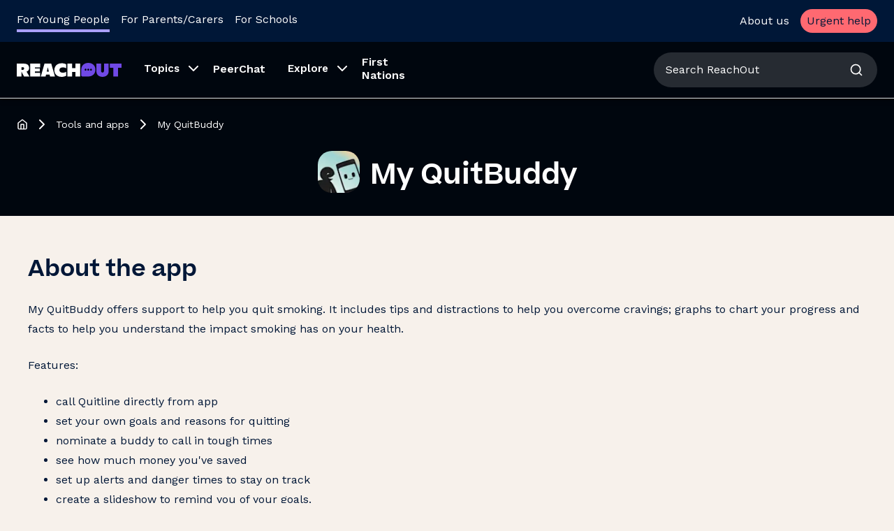

--- FILE ---
content_type: text/html; charset=utf-8
request_url: https://au.reachout.com/tools-and-apps/my-quit-buddy
body_size: 24951
content:
<!DOCTYPE html><html lang="en"><head><meta charSet="utf-8" data-next-head=""/><meta name="viewport" content="initial-scale=1, width=device-width" data-next-head=""/><title data-next-head="">My QuitBuddy app | Effective quit smoking app</title><meta name="description" content="My QuitBuddy offers support to help you quit smoking, including tips and distractions to help overcome cravings and graphs a chart to track your progress." data-next-head=""/><meta name="robots" content="" data-next-head=""/><link rel="canonical" href="https://au.reachout.com/tools-and-apps/my-quit-buddy" data-next-head=""/><meta name="theme-color" content="#001737" data-next-head=""/><meta property="og:url" content="https://au.reachout.com/tools-and-apps/my-quit-buddy" data-next-head=""/><meta property="og:type" content="website" data-next-head=""/><meta property="fb:app_id" content="341767563027883" data-next-head=""/><meta property="og:title" content="My QuitBuddy" data-next-head=""/><meta property="og:description" content="My QuitBuddy offers support to help you quit smoking." data-next-head=""/><meta property="og:image" content="https://images.ctfassets.net/qr4fhhcghyn4/5uyQXQXMv9WybNjUyxALqi/f011b4a04252b1e644b77922b7395258/ezgif-2bc9e37522b26ce4.jpg?w=1200&amp;h=630&amp;fit=fill" data-next-head=""/><meta name="emotion-insertion-point" content=""/><link rel="apple-touch-icon" sizes="180x180" href="/next/apple-touch-icon.png"/><link rel="icon" href="/next/favicon.svg" type="image/svg+xml"/><link rel="icon" type="image/png" sizes="32x32" href="/next/favicon-32x32.png"/><link rel="icon" type="image/png" sizes="16x16" href="/next/favicon-16x16.png"/><link rel="manifest" href="/next/site.webmanifest"/><link rel="mask-icon" href="/next/safari-pinned-tab.svg" color="#001737"/><link rel="preload" href="https://next-assets.reachout.com/2512-917053ab9be31520/_next/static/media/3c7989d03ec97b42-s.p.woff2" as="font" type="font/woff2" crossorigin="anonymous" data-next-font="size-adjust"/><link rel="preload" href="https://next-assets.reachout.com/2512-917053ab9be31520/_next/static/media/690744dd106fa2cd-s.p.woff2" as="font" type="font/woff2" crossorigin="anonymous" data-next-font="size-adjust"/><link rel="preload" href="https://next-assets.reachout.com/2512-917053ab9be31520/_next/static/media/c9e6921c7fc300d8-s.p.woff2" as="font" type="font/woff2" crossorigin="anonymous" data-next-font="size-adjust"/><link rel="preload" href="https://next-assets.reachout.com/2512-917053ab9be31520/_next/static/css/139917467077d3ef.css" as="style"/><link rel="preload" href="https://next-assets.reachout.com/2512-917053ab9be31520/_next/static/css/ff107baa24e5fbf3.css" as="style"/><style data-emotion="mui-global 17nllhm">html{-webkit-font-smoothing:antialiased;-moz-osx-font-smoothing:grayscale;box-sizing:border-box;-webkit-text-size-adjust:100%;}*,*::before,*::after{box-sizing:inherit;}strong,b{font-weight:700;}body{margin:0;color:#001737;font-size:16px;white-space:pre-line;line-height:1.75;font-family:'Work Sans','Work Sans Fallback';font-weight:400;background-color:#F7F1EB;}@media print{body{background-color:#fff;}}body::backdrop{background-color:#F7F1EB;}</style><style data-emotion="mui-global 1prfaxn">@-webkit-keyframes mui-auto-fill{from{display:block;}}@keyframes mui-auto-fill{from{display:block;}}@-webkit-keyframes mui-auto-fill-cancel{from{display:block;}}@keyframes mui-auto-fill-cancel{from{display:block;}}</style><style data-emotion="mui 1yavo1d 1svsvwq zz5m8j dmtilt 1cbf1l2 15830to 9vd5ud 1huvsx8 jj2ztu 1c01iuz 1if10t kntbbr l5jk1i 1wgwvkj 12nuqvk 14ipt51 fikgtw n5f2pz 1jqvrx8 obo6jm 1i2h2b 8gs18h 4yphl3 15dkiqr 1ctvysf d0yfuq 1axf1o0 t48nly md6fbp 1iwsb0e zdpt2t 126191u o2qju9 10flpb7 1kljjir 12x9ltx in64xc 1o8jgee miy8es 1q3l8su conf5y 19afum5 14k2y81 1u9uy2s 1ciuwkg 10lxjpq 1m04nb5 b8a2aq 9k49o2 1ljejyo 15dulbk 165dhhs 51eq8m 12v3ct5 1nd5pgh 1ow8p1x ok0qr5 13wylk3 18colgh 1sy7xci 1orv6po hl5zk0 1g4c4xk s4iq7 abx68s mfslm7 c4pge4 18zsr3k 193n8gh 18i4oj9 11vo8gz l5xv05 e8k0ez 1l6e05h 1gen6it 6xdjr2 j7qwjs 4qsh3g 16xvyb9 1cu03jt do5sq4 1xjhsbq 14ir0k9 1azs0wm 12owlzm 1b3z874 1jhknh2 1jrr19x ajacdm q7mezt oa9ylw lnyvlk cho29c 16gg2e7 18td4ti 10grih6 pfppvu 13o7eu2 1aubjfw 1wduhak 146xefr 6qex4q j0j0hi x497wl tgsgfw xjlovl 1l0jbyy 100zhoo lxyde3 9rnwck 1sbjkj1 1ty842q n6m50x 1rrw534 1j9rw8k">.mui-1yavo1d{margin:0;font-size:16px;white-space:pre-line;line-height:1.75;font-family:'Work Sans','Work Sans Fallback';font-weight:400;color:#7049E6;-webkit-text-decoration:underline;text-decoration:underline;text-decoration-color:var(--Link-underlineColor);--Link-underlineColor:rgba(112, 73, 230, 0.4);-webkit-text-decoration:none;text-decoration:none;position:absolute;z-index:2000;top:-200px;left:50%;-webkit-transform:translateX(-50%);-moz-transform:translateX(-50%);-ms-transform:translateX(-50%);transform:translateX(-50%);display:-webkit-box;display:-webkit-flex;display:-ms-flexbox;display:flex;border-radius:0 0 15px 15px;box-shadow:0 10px 40px #000;padding:0.75em 1.5em;background-color:#7049E6;outline:0px solid peri.main;-webkit-align-items:center;-webkit-box-align:center;-ms-flex-align:center;align-items:center;color:#ffffff;font-weight:600;font-size:14px;gap:5px;line-height:1;opacity:0;-webkit-transition:top 0.25s ease;transition:top 0.25s ease;}.mui-1yavo1d:hover{text-decoration-color:inherit;}.mui-1yavo1d:hover,.mui-1yavo1d:active{-webkit-text-decoration:underline;text-decoration:underline;}.mui-1yavo1d:hover{color:#7049E6;}.mui-1yavo1d.Mui-focusVisible{outline:2px auto #7049E6;outline:2px auto Highlight;outline:2px auto -webkit-focus-ring-color;}.mui-1yavo1d >svg{opacity:0;}.mui-1yavo1d:hover{color:#ffffff;-webkit-text-decoration:none;text-decoration:none;}.mui-1yavo1d:focus{top:0;opacity:1;-webkit-animation:skiplinkfocus 1s linear forwards 0.15s;animation:skiplinkfocus 1s linear forwards 0.15s;}.mui-1yavo1d:focus>svg{-webkit-animation:skiplinkarrow 1s linear forwards 0.15s;animation:skiplinkarrow 1s linear forwards 0.15s;}@-webkit-keyframes skiplinkfocus{0%{outline:1px solid transparent;outline-offset:2px;}50%{outline:7px solid #B7A3F2;outline-offset:2px;}100%{outline:14px solid transparent;outline-offset:7px;}}@keyframes skiplinkfocus{0%{outline:1px solid transparent;outline-offset:2px;}50%{outline:7px solid #B7A3F2;outline-offset:2px;}100%{outline:14px solid transparent;outline-offset:7px;}}@-webkit-keyframes skiplinkarrow{0%{-webkit-transform:translateY(-10px);-moz-transform:translateY(-10px);-ms-transform:translateY(-10px);transform:translateY(-10px);opacity:0;}50%{-webkit-transform:translateY(0);-moz-transform:translateY(0);-ms-transform:translateY(0);transform:translateY(0);opacity:0.75;}100%{-webkit-transform:translateY(0);-moz-transform:translateY(0);-ms-transform:translateY(0);transform:translateY(0);opacity:0.75;}}@keyframes skiplinkarrow{0%{-webkit-transform:translateY(-10px);-moz-transform:translateY(-10px);-ms-transform:translateY(-10px);transform:translateY(-10px);opacity:0;}50%{-webkit-transform:translateY(0);-moz-transform:translateY(0);-ms-transform:translateY(0);transform:translateY(0);opacity:0.75;}100%{-webkit-transform:translateY(0);-moz-transform:translateY(0);-ms-transform:translateY(0);transform:translateY(0);opacity:0.75;}}.mui-1svsvwq{min-height:100vh;display:-webkit-box;display:-webkit-flex;display:-ms-flexbox;display:flex;-webkit-flex-direction:column;-ms-flex-direction:column;flex-direction:column;}.mui-zz5m8j{display:-webkit-box;display:-webkit-unset;display:-ms-unsetbox;display:unset;}.mui-dmtilt{background-color:#ffffff;color:#ffffff;-webkit-transition:box-shadow 300ms cubic-bezier(0.4, 0, 0.2, 1) 0ms;transition:box-shadow 300ms cubic-bezier(0.4, 0, 0.2, 1) 0ms;box-shadow:var(--Paper-shadow);background-image:var(--Paper-overlay);display:-webkit-box;display:-webkit-flex;display:-ms-flexbox;display:flex;-webkit-flex-direction:column;-ms-flex-direction:column;flex-direction:column;width:100%;box-sizing:border-box;-webkit-flex-shrink:0;-ms-flex-negative:0;flex-shrink:0;position:fixed;z-index:1100;top:0;left:auto;right:0;--AppBar-background:#7049E6;--AppBar-color:#ffffff;color:#ffffff;padding-right:0!important;}@media print{.mui-dmtilt{position:absolute;}}@media (min-width:0px){.mui-dmtilt .hideOnMobile{display:none;}}@media (min-width:900px){.mui-dmtilt .hideOnMobile{display:-webkit-box;display:-webkit-flex;display:-ms-flexbox;display:flex;}}@media (min-width:0px){.mui-dmtilt .showOnMobile{display:-webkit-box;display:-webkit-flex;display:-ms-flexbox;display:flex;}}@media (min-width:900px){.mui-dmtilt .showOnMobile{display:none;}}.mui-1cbf1l2{height:0;overflow:hidden;-webkit-transition:height 300ms cubic-bezier(0.4, 0, 0.2, 1) 0ms;transition:height 300ms cubic-bezier(0.4, 0, 0.2, 1) 0ms;height:auto;overflow:visible;}.mui-15830to{display:-webkit-box;display:-webkit-flex;display:-ms-flexbox;display:flex;width:100%;}.mui-9vd5ud{width:100%;}.mui-1huvsx8{position:relative;display:-webkit-box;display:-webkit-flex;display:-ms-flexbox;display:flex;-webkit-align-items:center;-webkit-box-align:center;-ms-flex-align:center;align-items:center;padding-left:16px;padding-right:16px;min-height:56px;display:-webkit-box;display:-webkit-flex;display:-ms-flexbox;display:flex;-webkit-align-items:center;-webkit-box-align:center;-ms-flex-align:center;align-items:center;padding-top:8px;padding-bottom:8px;box-sizing:border-box;background-color:#001737;color:#ffffff;}@media (min-width:414px){.mui-1huvsx8{padding-left:24px;padding-right:24px;}}@media (min-width:0px){@media (orientation: landscape){.mui-1huvsx8{min-height:48px;}}}@media (min-width:414px){.mui-1huvsx8{min-height:64px;}}@media (min-width:0px){.mui-1huvsx8.mui-1huvsx8{height:60px;min-height:60px;}}@media (min-width:900px){.mui-1huvsx8.mui-1huvsx8{height:60px;min-height:60px;}}.mui-jj2ztu{display:-webkit-box;display:-webkit-flex;display:-ms-flexbox;display:flex;-webkit-flex-direction:row;-ms-flex-direction:row;flex-direction:row;}.mui-jj2ztu>:not(style):not(style){margin:0;}.mui-jj2ztu>:not(style)~:not(style){margin-left:16px;}.mui-1c01iuz{padding-top:2px;padding-left:16px;padding-right:16px;display:-webkit-box;display:-webkit-flex;display:-ms-flexbox;display:flex;padding:0px;-webkit-align-items:center;-webkit-box-align:center;-ms-flex-align:center;align-items:center;border-bottom:4px solid transparent;-webkit-transition:border-color 0.2s,color 0.2s;transition:border-color 0.2s,color 0.2s;background:transparent;border-bottom-color:#AAA0FF;}.mui-1c01iuz a{display:-webkit-box;display:-webkit-flex;display:-ms-flexbox;display:flex;-webkit-align-items:center;-webkit-box-align:center;-ms-flex-align:center;align-items:center;font-weight:400;text-decoration-line:none;-webkit-flex:1;-ms-flex:1;flex:1;}.mui-1c01iuz:hover,.mui-1c01iuz:active,.mui-1c01iuz:focus,.mui-1c01iuz:focus-within{background:transparent;}.mui-1c01iuz:hover,.mui-1c01iuz:active{color:#AAA0FF;border-bottom-color:#AAA0FF;}.mui-1c01iuz:hover a,.mui-1c01iuz:active a{-webkit-text-decoration:none;text-decoration:none;color:inherit;}.mui-1c01iuz:focus,.mui-1c01iuz:focus-visible{outline:2px auto #7049E6;outline:2px auto Highlight;outline:2px auto -webkit-focus-ring-color;}.mui-1c01iuz:focus:not(:focus-visible){outline:unset;}.mui-1if10t{margin:0;font-size:16px;white-space:pre-line;line-height:1.75;font-family:'Work Sans','Work Sans Fallback';font-weight:400;color:inherit;-webkit-text-decoration:underline;text-decoration:underline;-webkit-text-decoration:none;text-decoration:none;color:inherit;}.mui-1if10t:hover{text-decoration-color:inherit;}.mui-1if10t:hover,.mui-1if10t:active{-webkit-text-decoration:underline;text-decoration:underline;}.mui-1if10t:hover{color:#AAA0FF;}.mui-1if10t.Mui-focusVisible{outline:2px auto #7049E6;outline:2px auto Highlight;outline:2px auto -webkit-focus-ring-color;}.mui-kntbbr{padding-top:2px;padding-left:16px;padding-right:16px;display:-webkit-box;display:-webkit-flex;display:-ms-flexbox;display:flex;padding:0px;-webkit-align-items:center;-webkit-box-align:center;-ms-flex-align:center;align-items:center;border-bottom:4px solid transparent;-webkit-transition:border-color 0.2s,color 0.2s;transition:border-color 0.2s,color 0.2s;background:transparent;}.mui-kntbbr a{display:-webkit-box;display:-webkit-flex;display:-ms-flexbox;display:flex;-webkit-align-items:center;-webkit-box-align:center;-ms-flex-align:center;align-items:center;font-weight:400;text-decoration-line:none;-webkit-flex:1;-ms-flex:1;flex:1;}.mui-kntbbr:hover,.mui-kntbbr:active,.mui-kntbbr:focus,.mui-kntbbr:focus-within{background:transparent;}.mui-kntbbr:hover,.mui-kntbbr:active{color:#AAA0FF;border-bottom-color:#AAA0FF;}.mui-kntbbr:hover a,.mui-kntbbr:active a{-webkit-text-decoration:none;text-decoration:none;color:inherit;}.mui-kntbbr:focus,.mui-kntbbr:focus-visible{outline:2px auto #7049E6;outline:2px auto Highlight;outline:2px auto -webkit-focus-ring-color;}.mui-kntbbr:focus:not(:focus-visible){outline:unset;}.mui-l5jk1i{display:-webkit-box;display:-webkit-flex;display:-ms-flexbox;display:flex;-webkit-flex-direction:row;-ms-flex-direction:row;flex-direction:row;margin-left:auto;-webkit-align-items:center;-webkit-box-align:center;-ms-flex-align:center;align-items:center;}.mui-l5jk1i>:not(style):not(style){margin:0;}.mui-l5jk1i>:not(style)~:not(style){margin-left:16px;}.mui-1wgwvkj{display:-webkit-inline-box;display:-webkit-inline-flex;display:-ms-inline-flexbox;display:inline-flex;-webkit-align-items:center;-webkit-box-align:center;-ms-flex-align:center;align-items:center;-webkit-box-pack:center;-ms-flex-pack:center;-webkit-justify-content:center;justify-content:center;border-radius:80px;border-style:solid;font-family:'Work Sans','Work Sans Fallback';text-align:left;font-weight:500;cursor:pointer;-webkit-text-decoration:none;text-decoration:none;-webkit-transition:all cubic-bezier(0.4, 0, 0.2, 1) 250ms;transition:all cubic-bezier(0.4, 0, 0.2, 1) 250ms;font-size:12px;min-height:34px;padding-left:16px;padding-right:16px;border-width:1px;line-height:12px;border-color:transparent;background-color:#FF6971;color:#ffffff;outline:none;}.mui-1wgwvkj:hover{background-color:#FF8F95;border-color:#FF8F95;color:#ffffff;}.mui-1wgwvkj:active{background-color:#FF8F95;border-color:#FF8F95;color:#ffffff;}.mui-1wgwvkj:focus:not(:active){background-color:#BF4F55;border-color:#BF4F55;color:#ffffff;}.mui-1wgwvkj.mui-1wgwvkj{width:unset;padding-top:0px;padding-bottom:0px;}@media (min-width:0px){.mui-1wgwvkj.mui-1wgwvkj{padding-left:8px;padding-right:8px;}}@media (min-width:1440px){.mui-1wgwvkj.mui-1wgwvkj{padding-left:16px;padding-right:16px;}}.mui-12nuqvk{margin:0;font-size:16px;white-space:pre-line;line-height:1.75;font-family:'Work Sans','Work Sans Fallback';font-weight:400;}.mui-12nuqvk.mui-12nuqvk{color:#001737;}.mui-14ipt51{position:relative;display:-webkit-box;display:-webkit-flex;display:-ms-flexbox;display:flex;-webkit-align-items:center;-webkit-box-align:center;-ms-flex-align:center;align-items:center;padding-left:16px;padding-right:16px;min-height:56px;display:-webkit-box;display:-webkit-flex;display:-ms-flexbox;display:flex;-webkit-align-items:center;-webkit-box-align:center;-ms-flex-align:center;align-items:center;padding-top:8px;padding-bottom:8px;box-sizing:border-box;background-color:#00060E;}@media (min-width:414px){.mui-14ipt51{padding-left:24px;padding-right:24px;}}@media (min-width:0px){@media (orientation: landscape){.mui-14ipt51{min-height:48px;}}}@media (min-width:414px){.mui-14ipt51{min-height:64px;}}@media (min-width:0px){.mui-14ipt51.mui-14ipt51{height:60px;min-height:60px;}}@media (min-width:900px){.mui-14ipt51.mui-14ipt51{height:80px;min-height:80px;}}.mui-fikgtw{margin:0;font-size:16px;white-space:pre-line;line-height:1.75;font-family:'Work Sans','Work Sans Fallback';font-weight:400;color:#7049E6;-webkit-text-decoration:underline;text-decoration:underline;text-decoration-color:var(--Link-underlineColor);--Link-underlineColor:rgba(112, 73, 230, 0.4);-webkit-text-decoration:none;text-decoration:none;display:-webkit-box;display:-webkit-flex;display:-ms-flexbox;display:flex;}.mui-fikgtw:hover{text-decoration-color:inherit;}.mui-fikgtw:hover,.mui-fikgtw:active{-webkit-text-decoration:underline;text-decoration:underline;}.mui-fikgtw:hover{color:#AAA0FF;}.mui-fikgtw.Mui-focusVisible{outline:2px auto #7049E6;outline:2px auto Highlight;outline:2px auto -webkit-focus-ring-color;}.mui-n5f2pz{width:62px;}@media (min-width:900px){.mui-n5f2pz{display:none;}}.mui-1jqvrx8{width:150px;}@media (min-width:0px){.mui-1jqvrx8{display:none;}}@media (min-width:900px){.mui-1jqvrx8{display:block;}}.mui-obo6jm{position:relative;-webkit-flex:1;-ms-flex:1;flex:1;display:-webkit-box;display:-webkit-flex;display:-ms-flexbox;display:flex;-webkit-align-items:stretch;-webkit-box-align:stretch;-ms-flex-align:stretch;align-items:stretch;list-style:none;padding:0px;margin:0px;-webkit-align-self:stretch;-ms-flex-item-align:stretch;align-self:stretch;margin-left:16px;margin-right:16px;}.mui-obo6jm >li{max-width:250px;}.mui-1i2h2b{position:relative;display:-webkit-box;display:-webkit-flex;display:-ms-flexbox;display:flex;-webkit-align-items:stretch;-webkit-box-align:stretch;-ms-flex-align:stretch;align-items:stretch;}.mui-8gs18h{display:-webkit-inline-box;display:-webkit-inline-flex;display:-ms-inline-flexbox;display:inline-flex;-webkit-align-items:center;-webkit-box-align:center;-ms-flex-align:center;align-items:center;-webkit-box-pack:center;-ms-flex-pack:center;-webkit-justify-content:center;justify-content:center;position:relative;box-sizing:border-box;-webkit-tap-highlight-color:transparent;background-color:transparent;outline:0;border:0;margin:0;border-radius:0;padding:0;cursor:pointer;-webkit-user-select:none;-moz-user-select:none;-ms-user-select:none;user-select:none;vertical-align:middle;-moz-appearance:none;-webkit-appearance:none;-webkit-text-decoration:none;text-decoration:none;color:inherit;font-size:16px;white-space:nowrap;line-height:1.75;font-family:'Work Sans','Work Sans Fallback';font-weight:400;display:-webkit-box;display:-webkit-flex;display:-ms-flexbox;display:flex;-webkit-box-pack:start;-ms-flex-pack:start;-webkit-justify-content:flex-start;justify-content:flex-start;-webkit-align-items:center;-webkit-box-align:center;-ms-flex-align:center;align-items:center;position:relative;-webkit-text-decoration:none;text-decoration:none;min-height:48px;padding-top:6px;padding-bottom:6px;box-sizing:border-box;padding-left:16px;padding-right:16px;padding:0px;height:100%;position:relative;overflow:hidden;border-bottom:4px solid transparent;-webkit-transition:border-color 0.2s,color 0.2s;transition:border-color 0.2s,color 0.2s;background:transparent;color:#ffffff;}.mui-8gs18h::-moz-focus-inner{border-style:none;}.mui-8gs18h.Mui-disabled{pointer-events:none;cursor:default;}@media print{.mui-8gs18h{-webkit-print-color-adjust:exact;color-adjust:exact;}}.mui-8gs18h:hover{-webkit-text-decoration:none;text-decoration:none;background-color:rgba(0, 0, 0, 0.04);}@media (hover: none){.mui-8gs18h:hover{background-color:transparent;}}.mui-8gs18h.Mui-selected{background-color:rgba(112, 73, 230, 0.08);}.mui-8gs18h.Mui-selected.Mui-focusVisible{background-color:rgba(112, 73, 230, 0.2);}.mui-8gs18h.Mui-selected:hover{background-color:rgba(112, 73, 230, 0.12);}@media (hover: none){.mui-8gs18h.Mui-selected:hover{background-color:rgba(112, 73, 230, 0.08);}}.mui-8gs18h.Mui-focusVisible{background-color:rgba(0, 0, 0, 0.12);}.mui-8gs18h.Mui-disabled{opacity:0.38;}.mui-8gs18h+.MuiDivider-root{margin-top:8px;margin-bottom:8px;}.mui-8gs18h+.MuiDivider-inset{margin-left:52px;}.mui-8gs18h .MuiListItemText-root{margin-top:0;margin-bottom:0;}.mui-8gs18h .MuiListItemText-inset{padding-left:36px;}.mui-8gs18h .MuiListItemIcon-root{min-width:36px;}@media (min-width:414px){.mui-8gs18h{min-height:auto;}}.mui-8gs18h .MuiTypography-root:not(.account-menu-label){font-weight:600;text-decoration-line:none;padding-left:16px;padding-right:8px;padding-top:8px;padding-bottom:8px;-webkit-flex:1;-ms-flex:1;flex:1;}.mui-8gs18h:hover,.mui-8gs18h:active,.mui-8gs18h:focus{background:transparent;}.mui-8gs18h:hover,.mui-8gs18h:active{border-bottom-color:#AAA0FF;color:#AAA0FF;}.mui-8gs18h:focus,.mui-8gs18h:focus-visible{outline:2px auto #7049E6;outline:2px auto Highlight;outline:2px auto -webkit-focus-ring-color;}.mui-8gs18h:focus:not(:focus-visible){outline:unset;}.mui-4yphl3{margin:0;font-size:16px;white-space:pre-line;line-height:1.75;font-family:'Work Sans','Work Sans Fallback';font-weight:400;color:inherit;text-align:left;line-height:1.2;font-size:15px;}@media (max-width:1439.95px){.mui-4yphl3{max-width:130px;}}.mui-15dkiqr{display:none;}.mui-15dkiqr::before{content:'';position:absolute;bottom:-5px;left:50%;border-color:transparent;border-style:solid;border-width:16px;border-bottom-color:#ffffff;}.mui-1ctvysf{list-style:none;margin:0;padding:0;position:relative;padding-top:8px;padding-bottom:8px;z-index:1110;width:100%;min-width:280px;position:absolute;left:0;top:105%;box-shadow:4px 4px 0 0 rgba(0,0,0,20%);background-color:#ffffff;}.mui-1ctvysf a{color:#001129!important;-webkit-text-decoration:none!important;text-decoration:none!important;}.mui-d0yfuq{display:-webkit-inline-box;display:-webkit-inline-flex;display:-ms-inline-flexbox;display:inline-flex;-webkit-align-items:center;-webkit-box-align:center;-ms-flex-align:center;align-items:center;-webkit-box-pack:center;-ms-flex-pack:center;-webkit-justify-content:center;justify-content:center;position:relative;box-sizing:border-box;-webkit-tap-highlight-color:transparent;background-color:transparent;outline:0;border:0;margin:0;border-radius:0;padding:0;cursor:pointer;-webkit-user-select:none;-moz-user-select:none;-ms-user-select:none;user-select:none;vertical-align:middle;-moz-appearance:none;-webkit-appearance:none;-webkit-text-decoration:none;text-decoration:none;color:inherit;font-size:16px;white-space:nowrap;line-height:1.75;font-family:'Work Sans','Work Sans Fallback';font-weight:400;display:-webkit-box;display:-webkit-flex;display:-ms-flexbox;display:flex;-webkit-box-pack:start;-ms-flex-pack:start;-webkit-justify-content:flex-start;justify-content:flex-start;-webkit-align-items:center;-webkit-box-align:center;-ms-flex-align:center;align-items:center;position:relative;-webkit-text-decoration:none;text-decoration:none;min-height:48px;padding-top:6px;padding-bottom:6px;box-sizing:border-box;padding-left:16px;padding-right:16px;border-left:solid 3px transparent;padding-left:24px;padding-right:24px;width:100%;white-space:normal;color:#001737;}.mui-d0yfuq::-moz-focus-inner{border-style:none;}.mui-d0yfuq.Mui-disabled{pointer-events:none;cursor:default;}@media print{.mui-d0yfuq{-webkit-print-color-adjust:exact;color-adjust:exact;}}.mui-d0yfuq:hover{-webkit-text-decoration:none;text-decoration:none;background-color:rgba(0, 0, 0, 0.04);}@media (hover: none){.mui-d0yfuq:hover{background-color:transparent;}}.mui-d0yfuq.Mui-selected{background-color:rgba(112, 73, 230, 0.08);}.mui-d0yfuq.Mui-selected.Mui-focusVisible{background-color:rgba(112, 73, 230, 0.2);}.mui-d0yfuq.Mui-selected:hover{background-color:rgba(112, 73, 230, 0.12);}@media (hover: none){.mui-d0yfuq.Mui-selected:hover{background-color:rgba(112, 73, 230, 0.08);}}.mui-d0yfuq.Mui-focusVisible{background-color:rgba(0, 0, 0, 0.12);}.mui-d0yfuq.Mui-disabled{opacity:0.38;}.mui-d0yfuq+.MuiDivider-root{margin-top:8px;margin-bottom:8px;}.mui-d0yfuq+.MuiDivider-inset{margin-left:52px;}.mui-d0yfuq .MuiListItemText-root{margin-top:0;margin-bottom:0;}.mui-d0yfuq .MuiListItemText-inset{padding-left:36px;}.mui-d0yfuq .MuiListItemIcon-root{min-width:36px;}@media (min-width:414px){.mui-d0yfuq{min-height:auto;}}.mui-d0yfuq:hover,.mui-d0yfuq:focus-visible{border-left-color:#001737;background-color:unset;}.mui-1axf1o0{margin:0;font-size:16px;white-space:pre-line;line-height:1.75;font-family:'Work Sans','Work Sans Fallback';font-weight:400;color:#7049E6;-webkit-text-decoration:underline;text-decoration:underline;text-decoration-color:var(--Link-underlineColor);--Link-underlineColor:rgba(112, 73, 230, 0.4);-webkit-text-decoration:none;text-decoration:none;font-weight:400;}.mui-1axf1o0:hover{text-decoration-color:inherit;}.mui-1axf1o0:hover,.mui-1axf1o0:active{-webkit-text-decoration:underline;text-decoration:underline;}.mui-1axf1o0:hover{color:#AAA0FF;}.mui-1axf1o0.Mui-focusVisible{outline:2px auto #7049E6;outline:2px auto Highlight;outline:2px auto -webkit-focus-ring-color;}.mui-t48nly{margin:0;font-size:16px;white-space:pre-line;line-height:1.75;font-family:'Work Sans','Work Sans Fallback';font-weight:400;color:#7049E6;-webkit-text-decoration:underline;text-decoration:underline;text-decoration-color:var(--Link-underlineColor);--Link-underlineColor:rgba(112, 73, 230, 0.4);-webkit-text-decoration:none;text-decoration:none;font-weight:600;}.mui-t48nly:hover{text-decoration-color:inherit;}.mui-t48nly:hover,.mui-t48nly:active{-webkit-text-decoration:underline;text-decoration:underline;}.mui-t48nly:hover{color:#AAA0FF;}.mui-t48nly.Mui-focusVisible{outline:2px auto #7049E6;outline:2px auto Highlight;outline:2px auto -webkit-focus-ring-color;}.mui-md6fbp{padding:0px;display:-webkit-box;display:-webkit-flex;display:-ms-flexbox;display:flex;-webkit-align-items:center;-webkit-box-align:center;-ms-flex-align:center;align-items:center;border-bottom:4px solid transparent;-webkit-transition:border-color 0.2s,color 0.2s;transition:border-color 0.2s,color 0.2s;background:transparent;}.mui-md6fbp a{padding-left:16px;padding-right:16px;font-weight:600;text-decoration-line:none;}.mui-md6fbp:hover,.mui-md6fbp:active,.mui-md6fbp:focus,.mui-md6fbp:focus-within{background:transparent;}.mui-md6fbp:hover,.mui-md6fbp:active{color:#AAA0FF;border-bottom-color:#AAA0FF;}.mui-md6fbp:hover a,.mui-md6fbp:active a{-webkit-text-decoration:none;text-decoration:none;color:inherit;}.mui-md6fbp:focus,.mui-md6fbp:focus-visible,.mui-md6fbp:focus-within{outline:2px auto #7049E6;outline:2px auto Highlight;outline:2px auto -webkit-focus-ring-color;}.mui-md6fbp:focus a,.mui-md6fbp:focus-visible a,.mui-md6fbp:focus-within a{outline:none;}.mui-md6fbp:focus:not(:focus-visible){outline:unset;}.mui-1iwsb0e{margin:0;font-size:16px;white-space:pre-line;line-height:1.75;font-family:'Work Sans','Work Sans Fallback';font-weight:400;color:inherit;-webkit-text-decoration:underline;text-decoration:underline;-webkit-text-decoration:none;text-decoration:none;color:inherit;line-height:1.2;}.mui-1iwsb0e:hover{text-decoration-color:inherit;}.mui-1iwsb0e:hover,.mui-1iwsb0e:active{-webkit-text-decoration:underline;text-decoration:underline;}.mui-1iwsb0e:hover{color:#AAA0FF;}.mui-1iwsb0e.Mui-focusVisible{outline:2px auto #7049E6;outline:2px auto Highlight;outline:2px auto -webkit-focus-ring-color;}@media (max-width:1439.95px){.mui-1iwsb0e{max-width:130px;}}.mui-zdpt2t{margin-left:auto;}.mui-126191u{position:relative;z-index:2;}@media (min-width:0px){.mui-126191u{display:none;}}@media (min-width:900px){.mui-126191u{display:-webkit-box;display:-webkit-flex;display:-ms-flexbox;display:flex;}}.mui-o2qju9{display:-webkit-box;display:-webkit-flex;display:-ms-flexbox;display:flex;-webkit-flex-direction:row;-ms-flex-direction:row;flex-direction:row;-webkit-align-items:center;-webkit-box-align:center;-ms-flex-align:center;align-items:center;width:320px;height:50px;border-top-left-radius:25px;border-top-right-radius:25px;border-bottom-left-radius:25px;border-bottom-right-radius:25px;border:2px solid rgba(255, 255, 255, 0);background-color:rgba(255, 255, 255, 0.15);-webkit-transition:border-color 0.15s ease-out;transition:border-color 0.15s ease-out;}.mui-o2qju9:hover{border:2px solid rgba(255, 255, 255, 1);}.mui-10flpb7{display:-webkit-box;display:-webkit-flex;display:-ms-flexbox;display:flex;-webkit-flex-direction:row;-ms-flex-direction:row;flex-direction:row;-webkit-align-items:center;-webkit-box-align:center;-ms-flex-align:center;align-items:center;width:100%;margin-left:15px;margin-right:15px;padding-top:10px;padding-bottom:10px;border-bottom:none;}.mui-1kljjir{color:rgba(255, 255, 255, 0.7);font-size:16px;white-space:pre-line;line-height:1.4375em;font-family:'Work Sans','Work Sans Fallback';font-weight:400;padding:0;position:relative;color:#001737;border:0px solid;clip:rect(0 0 0 0);height:1px;margin:-1px;overflow:hidden;padding:0px;position:absolute;width:1px;}.mui-1kljjir.Mui-focused{color:#7049E6;}.mui-1kljjir.Mui-disabled{color:rgba(255, 255, 255, 0.5);}.mui-1kljjir.Mui-error{color:#BF4034;}.mui-1kljjir.Mui-focused{color:#001737;}.mui-12x9ltx{font-size:16px;white-space:pre-line;line-height:1.4375em;font-family:'Work Sans','Work Sans Fallback';font-weight:400;color:#ffffff;box-sizing:border-box;position:relative;cursor:text;display:-webkit-inline-box;display:-webkit-inline-flex;display:-ms-inline-flexbox;display:inline-flex;-webkit-align-items:center;-webkit-box-align:center;-ms-flex-align:center;align-items:center;width:100%;position:relative;color:#ffffff;padding:0!important;}.mui-12x9ltx.Mui-disabled{color:rgba(255, 255, 255, 0.5);cursor:default;}.mui-12x9ltx input::-webkit-input-placeholder{opacity:1;color:#ffffff;}.mui-12x9ltx input::-moz-placeholder{opacity:1;color:#ffffff;}.mui-12x9ltx input:-ms-input-placeholder{opacity:1;color:#ffffff;}.mui-12x9ltx input::placeholder{opacity:1;color:#ffffff;}.mui-in64xc{font:inherit;letter-spacing:inherit;color:currentColor;padding:4px 0 5px;border:0;box-sizing:content-box;background:none;height:1.4375em;margin:0;-webkit-tap-highlight-color:transparent;display:block;min-width:0;width:100%;-webkit-animation-name:mui-auto-fill-cancel;animation-name:mui-auto-fill-cancel;-webkit-animation-duration:10ms;animation-duration:10ms;}.mui-in64xc::-webkit-input-placeholder{color:currentColor;opacity:0.5;-webkit-transition:opacity 200ms cubic-bezier(0.4, 0, 0.2, 1) 0ms;transition:opacity 200ms cubic-bezier(0.4, 0, 0.2, 1) 0ms;}.mui-in64xc::-moz-placeholder{color:currentColor;opacity:0.5;-webkit-transition:opacity 200ms cubic-bezier(0.4, 0, 0.2, 1) 0ms;transition:opacity 200ms cubic-bezier(0.4, 0, 0.2, 1) 0ms;}.mui-in64xc::-ms-input-placeholder{color:currentColor;opacity:0.5;-webkit-transition:opacity 200ms cubic-bezier(0.4, 0, 0.2, 1) 0ms;transition:opacity 200ms cubic-bezier(0.4, 0, 0.2, 1) 0ms;}.mui-in64xc:focus{outline:0;}.mui-in64xc:invalid{box-shadow:none;}.mui-in64xc::-webkit-search-decoration{-webkit-appearance:none;}label[data-shrink=false]+.MuiInputBase-formControl .mui-in64xc::-webkit-input-placeholder{opacity:0!important;}label[data-shrink=false]+.MuiInputBase-formControl .mui-in64xc::-moz-placeholder{opacity:0!important;}label[data-shrink=false]+.MuiInputBase-formControl .mui-in64xc::-ms-input-placeholder{opacity:0!important;}label[data-shrink=false]+.MuiInputBase-formControl .mui-in64xc:focus::-webkit-input-placeholder{opacity:0.5;}label[data-shrink=false]+.MuiInputBase-formControl .mui-in64xc:focus::-moz-placeholder{opacity:0.5;}label[data-shrink=false]+.MuiInputBase-formControl .mui-in64xc:focus::-ms-input-placeholder{opacity:0.5;}.mui-in64xc.Mui-disabled{opacity:1;-webkit-text-fill-color:rgba(255, 255, 255, 0.5);}.mui-in64xc:-webkit-autofill{-webkit-animation-duration:5000s;animation-duration:5000s;-webkit-animation-name:mui-auto-fill;animation-name:mui-auto-fill;}.mui-1o8jgee{display:-webkit-box;display:-webkit-flex;display:-ms-flexbox;display:flex;-webkit-flex-direction:row;-ms-flex-direction:row;flex-direction:row;-webkit-align-items:center;-webkit-box-align:center;-ms-flex-align:center;align-items:center;-webkit-flex-shrink:0;-ms-flex-negative:0;flex-shrink:0;}.mui-miy8es{padding:3px;display:-webkit-box;display:-webkit-flex;display:-ms-flexbox;display:flex;border-radius:5px;color:#ffffff;opacity:1;cursor:default;}.mui-miy8es:focus,.mui-miy8es:hover{background-color:inherit;outline:none;color:#ffffff;opacity:1;}.mui-1q3l8su{position:absolute;top:49px;width:100%;border-bottom-left-radius:22px;border-bottom-right-radius:22px;background-color:#ffffff;max-height:0;overflow:hidden;color:#7049E6;box-shadow:0px 20px 30px #00000033;}.mui-conf5y{display:-webkit-box;display:-webkit-flex;display:-ms-flexbox;display:flex;-webkit-flex-direction:column;-ms-flex-direction:column;flex-direction:column;padding:10px 15px 15px;}.mui-19afum5{width:100%;display:-webkit-box;display:-webkit-flex;display:-ms-flexbox;display:flex;-webkit-flex-direction:column;-ms-flex-direction:column;flex-direction:column;padding-bottom:15px;border-bottom:1px solid #D6DADD;}.mui-14k2y81{margin:0;font-size:16px;white-space:pre-line;line-height:1.75;font-family:'Work Sans','Work Sans Fallback';font-weight:400;text-align:center;color:#667487;font-size:10px;font-weight:600;line-height:120%;opacity:1;padding-bottom:5px;}.mui-1u9uy2s{display:-webkit-box;display:-webkit-flex;display:-ms-flexbox;display:flex;width:100%;-webkit-flex-direction:column;-ms-flex-direction:column;flex-direction:column;gap:10px;padding-top:15px;padding-bottom:5px;}.mui-1ciuwkg{margin:0;font-size:16px;white-space:pre-line;line-height:1.75;font-family:'Work Sans','Work Sans Fallback';font-weight:400;text-align:center;color:#667487;font-size:10px;font-weight:600;line-height:120%;opacity:1;padding-bottom:none;}.mui-10lxjpq{display:-webkit-box;display:-webkit-flex;display:-ms-flexbox;display:flex;-webkit-flex-direction:row;-ms-flex-direction:row;flex-direction:row;-webkit-box-flex-wrap:wrap;-webkit-flex-wrap:wrap;-ms-flex-wrap:wrap;flex-wrap:wrap;gap:10px;-webkit-box-pack:center;-ms-flex-pack:center;-webkit-justify-content:center;justify-content:center;}@media (min-width:0px){.mui-1m04nb5{display:-webkit-box;display:-webkit-flex;display:-ms-flexbox;display:flex;}}@media (min-width:900px){.mui-1m04nb5{display:none;}}.mui-b8a2aq{color:inherit;background-color:transparent;border:none;border-width:0px;padding:8px;width:40px;height:40px;}.mui-9k49o2{margin:0;-webkit-flex-shrink:0;-ms-flex-negative:0;flex-shrink:0;border-width:0;border-style:solid;border-color:rgba(0, 0, 0, 0.12);border-bottom-width:thin;}@media (min-width:0px){.mui-1ljejyo{height:60px;}}@media (min-width:900px){.mui-1ljejyo{height:140px;}}.mui-15dulbk{background-color:#00060E;}@media (min-width:0px){.mui-15dulbk{padding:16px;}}@media (min-width:768px){.mui-15dulbk{padding:24px;}}@media (min-width:1440px){.mui-15dulbk{padding:48px;}}.mui-165dhhs{margin:0;font-size:16px;white-space:pre-line;line-height:1.75;font-family:'Work Sans','Work Sans Fallback';font-weight:400;color:rgba(0, 0, 0, 0.6);}.mui-165dhhs .MuiBreadcrumbs-separator{color:#ffffff;}.mui-165dhhs .MuiLink-root{font-size:14px;color:#ffffff;}.mui-165dhhs .MuiLink-root:hover,.mui-165dhhs .MuiLink-root:focus{color:#AAA0FF;-webkit-text-decoration:none;text-decoration:none;}.mui-165dhhs .MuiTypography-root{color:#ffffff;font-size:14px;}.mui-51eq8m{display:-webkit-box;display:-webkit-flex;display:-ms-flexbox;display:flex;-webkit-box-flex-wrap:wrap;-webkit-flex-wrap:wrap;-ms-flex-wrap:wrap;flex-wrap:wrap;-webkit-align-items:center;-webkit-box-align:center;-ms-flex-align:center;align-items:center;padding:0;margin:0;list-style:none;}.mui-12v3ct5{margin:0;font-size:16px;white-space:pre-line;line-height:1.75;font-family:'Work Sans','Work Sans Fallback';font-weight:400;color:#7049E6;-webkit-text-decoration:none;text-decoration:none;-webkit-text-decoration:none;text-decoration:none;}.mui-12v3ct5:hover,.mui-12v3ct5:active{-webkit-text-decoration:underline;text-decoration:underline;}.mui-12v3ct5:hover{color:#7049E6;}.mui-12v3ct5.Mui-focusVisible{outline:2px auto #7049E6;outline:2px auto Highlight;outline:2px auto -webkit-focus-ring-color;}.mui-1nd5pgh{display:-webkit-box;display:-webkit-flex;display:-ms-flexbox;display:flex;-webkit-user-select:none;-moz-user-select:none;-ms-user-select:none;user-select:none;margin-left:8px;margin-right:8px;}.mui-1ow8p1x{margin:0;font-size:16px;white-space:pre-line;line-height:1.75;font-family:'Work Sans','Work Sans Fallback';font-weight:400;}.mui-ok0qr5{color:#ffffff;display:-webkit-box;display:-webkit-flex;display:-ms-flexbox;display:flex;-webkit-box-pack:center;-ms-flex-pack:center;-webkit-justify-content:center;justify-content:center;-webkit-align-items:center;-webkit-box-align:center;-ms-flex-align:center;align-items:center;text-align:center;padding-top:24px;direction:row;}.mui-18colgh{margin:0;font-family:'Beatrice','Beatrice Fallback';font-size:40px;font-weight:600;line-height:1.25;}@media (max-width:767.95px){.mui-18colgh{font-size:32px;}}.mui-1sy7xci{display:-webkit-box;display:-webkit-flex;display:-ms-flexbox;display:flex;-webkit-flex-direction:column;-ms-flex-direction:column;flex-direction:column;padding-top:56px;}@media (min-width:0px){.mui-1sy7xci{-webkit-flex-direction:column;-ms-flex-direction:column;flex-direction:column;}.mui-1sy7xci>:not(style):not(style){margin:0;}.mui-1sy7xci>:not(style)~:not(style){margin-top:88px;}}@media (min-width:1440px){.mui-1sy7xci{-webkit-flex-direction:row;-ms-flex-direction:row;flex-direction:row;}.mui-1sy7xci>:not(style):not(style){margin:0;}.mui-1sy7xci>:not(style)~:not(style){margin-left:88px;}}@media (min-width:0px){.mui-1sy7xci{padding-left:24px;padding-right:24px;}}@media (min-width:414px){.mui-1sy7xci{padding-left:40px;padding-right:40px;}}@media (min-width:1440px){.mui-1sy7xci{padding-left:200px;padding-right:208px;}}.mui-1orv6po{display:-webkit-box;display:-webkit-flex;display:-ms-flexbox;display:flex;-webkit-flex-direction:column;-ms-flex-direction:column;flex-direction:column;}.mui-1orv6po>:not(style):not(style){margin:0;}.mui-1orv6po>:not(style)~:not(style){margin-top:24px;}.mui-hl5zk0{margin:0;font-family:'Beatrice','Beatrice Fallback';font-size:32px;font-weight:600;line-height:1.25;}@media (max-width:767.95px){.mui-hl5zk0{font-size:26px;}}.mui-1g4c4xk{display:-webkit-box;display:-webkit-flex;display:-ms-flexbox;display:flex;-webkit-flex-direction:column;-ms-flex-direction:column;flex-direction:column;-webkit-box-pack:start;-ms-flex-pack:start;-webkit-justify-content:flex-start;justify-content:flex-start;}@media (min-width:0px){.mui-1g4c4xk{-webkit-flex-direction:column;-ms-flex-direction:column;flex-direction:column;}.mui-1g4c4xk>:not(style):not(style){margin:0;}.mui-1g4c4xk>:not(style)~:not(style){margin-top:8px;}}@media (min-width:414px){.mui-1g4c4xk{-webkit-flex-direction:row;-ms-flex-direction:row;flex-direction:row;}.mui-1g4c4xk>:not(style):not(style){margin:0;}.mui-1g4c4xk>:not(style)~:not(style){margin-left:8px;}}@media (min-width:0px){.mui-1g4c4xk{-webkit-align-items:flex-start;-webkit-box-align:flex-start;-ms-flex-align:flex-start;align-items:flex-start;}}@media (min-width:414px){.mui-1g4c4xk{-webkit-align-items:center;-webkit-box-align:center;-ms-flex-align:center;align-items:center;}}.mui-s4iq7{margin:0;font-size:16px;white-space:pre-line;line-height:1.75;font-family:'Work Sans','Work Sans Fallback';font-weight:400;color:#7049E6;-webkit-text-decoration:underline;text-decoration:underline;text-decoration-color:var(--Link-underlineColor);--Link-underlineColor:rgba(112, 73, 230, 0.4);-webkit-text-decoration:none;text-decoration:none;height:50px;width:170px;}.mui-s4iq7:hover{text-decoration-color:inherit;}.mui-s4iq7:hover,.mui-s4iq7:active{-webkit-text-decoration:underline;text-decoration:underline;}.mui-s4iq7:hover{color:#7049E6;}.mui-s4iq7.Mui-focusVisible{outline:2px auto #7049E6;outline:2px auto Highlight;outline:2px auto -webkit-focus-ring-color;}.mui-abx68s{display:-webkit-box;display:-webkit-flex;display:-ms-flexbox;display:flex;-webkit-flex-direction:row;-ms-flex-direction:row;flex-direction:row;-webkit-box-pack:center;-ms-flex-pack:center;-webkit-justify-content:center;justify-content:center;-webkit-align-items:center;-webkit-box-align:center;-ms-flex-align:center;align-items:center;}@media (min-width:0px){.mui-abx68s>:not(style):not(style){margin:0;}.mui-abx68s>:not(style)~:not(style){margin-left:0px;}}@media (min-width:414px){.mui-abx68s>:not(style):not(style){margin:0;}.mui-abx68s>:not(style)~:not(style){margin-left:8px;}}.mui-mfslm7{display:-webkit-inline-box;display:-webkit-inline-flex;display:-ms-inline-flexbox;display:inline-flex;-webkit-align-items:center;-webkit-box-align:center;-ms-flex-align:center;align-items:center;-webkit-box-pack:center;-ms-flex-pack:center;-webkit-justify-content:center;justify-content:center;position:relative;box-sizing:border-box;-webkit-tap-highlight-color:transparent;background-color:transparent;outline:0;border:0;margin:0;border-radius:0;padding:0;cursor:pointer;-webkit-user-select:none;-moz-user-select:none;-ms-user-select:none;user-select:none;vertical-align:middle;-moz-appearance:none;-webkit-appearance:none;-webkit-text-decoration:none;text-decoration:none;color:inherit;text-align:center;-webkit-flex:0 0 auto;-ms-flex:0 0 auto;flex:0 0 auto;font-size:1.5rem;padding:8px;border-radius:50%;color:rgba(0, 0, 0, 0.54);-webkit-transition:background-color 150ms cubic-bezier(0.4, 0, 0.2, 1) 0ms;transition:background-color 150ms cubic-bezier(0.4, 0, 0.2, 1) 0ms;--IconButton-hoverBg:rgba(0, 0, 0, 0.04);}.mui-mfslm7::-moz-focus-inner{border-style:none;}.mui-mfslm7.Mui-disabled{pointer-events:none;cursor:default;}@media print{.mui-mfslm7{-webkit-print-color-adjust:exact;color-adjust:exact;}}.mui-mfslm7:hover{background-color:var(--IconButton-hoverBg);}@media (hover: none){.mui-mfslm7:hover{background-color:transparent;}}.mui-mfslm7.Mui-disabled{background-color:transparent;color:rgba(0, 0, 0, 0.26);}.mui-mfslm7.MuiIconButton-loading{color:transparent;}.mui-c4pge4{position:relative;}@media (min-width:0px){.mui-c4pge4 img{max-height:310px;max-width:175px;}}@media (min-width:414px){.mui-c4pge4 img{max-height:560px;max-width:320px;}}.mui-18zsr3k{display:-webkit-box;display:-webkit-flex;display:-ms-flexbox;display:flex;-webkit-flex-direction:column;-ms-flex-direction:column;flex-direction:column;}.mui-18zsr3k>:not(style):not(style){margin:0;}.mui-18zsr3k>:not(style)~:not(style){margin-top:8px;}.mui-193n8gh{width:270px;}@media (max-width:1439.95px){.mui-193n8gh{width:100%;}}.mui-18i4oj9{margin:0;font-size:16px;white-space:pre-line;line-height:1.75;font-family:'Work Sans','Work Sans Fallback';font-weight:400;font-weight:600;font-size:18px;}.mui-11vo8gz{display:-webkit-inline-box;display:-webkit-inline-flex;display:-ms-inline-flexbox;display:inline-flex;position:relative;font-size:1.5rem;color:#faaf00;cursor:pointer;text-align:left;width:-webkit-min-content;width:-moz-min-content;width:min-content;-webkit-tap-highlight-color:transparent;font-size:1.125rem;pointer-events:none;}.mui-11vo8gz.Mui-disabled{opacity:0.38;pointer-events:none;}.mui-11vo8gz.Mui-focusVisible .MuiRating-iconActive{outline:1px solid #999;}.mui-11vo8gz .MuiRating-visuallyHidden{border:0;clip:rect(0 0 0 0);height:1px;margin:-1px;overflow:hidden;padding:0;position:absolute;white-space:nowrap;width:1px;}.mui-11vo8gz .MuiRating-decimal{color:#001737;}.mui-11vo8gz .MuiRating-iconEmpty{color:#001737;}.mui-l5xv05{position:relative;}.mui-e8k0ez{display:-webkit-box;display:-webkit-flex;display:-ms-flexbox;display:flex;-webkit-transition:-webkit-transform 150ms cubic-bezier(0.4, 0, 0.2, 1) 0ms;transition:transform 150ms cubic-bezier(0.4, 0, 0.2, 1) 0ms;pointer-events:none;}.mui-1l6e05h{-webkit-user-select:none;-moz-user-select:none;-ms-user-select:none;user-select:none;width:1em;height:1em;display:inline-block;-webkit-flex-shrink:0;-ms-flex-negative:0;flex-shrink:0;-webkit-transition:fill 200ms cubic-bezier(0.4, 0, 0.2, 1) 0ms;transition:fill 200ms cubic-bezier(0.4, 0, 0.2, 1) 0ms;fill:currentColor;font-size:inherit;}.mui-1gen6it{display:-webkit-box;display:-webkit-flex;display:-ms-flexbox;display:flex;-webkit-transition:-webkit-transform 150ms cubic-bezier(0.4, 0, 0.2, 1) 0ms;transition:transform 150ms cubic-bezier(0.4, 0, 0.2, 1) 0ms;pointer-events:none;color:rgba(0, 0, 0, 0.26);}.mui-6xdjr2{margin:0;font-family:'Beatrice','Beatrice Fallback';font-size:24px;font-weight:600;line-height:1.25;}@media (max-width:767.95px){.mui-6xdjr2{font-size:20px;}}.mui-j7qwjs{display:-webkit-box;display:-webkit-flex;display:-ms-flexbox;display:flex;-webkit-flex-direction:column;-ms-flex-direction:column;flex-direction:column;}.mui-4qsh3g{padding-bottom:16px;}@media (min-width:0px){.mui-4qsh3g{padding-left:24px;padding-right:24px;}}@media (min-width:768px){.mui-4qsh3g{padding-left:40px;padding-right:40px;}}@media (min-width:1440px){.mui-4qsh3g{padding-left:200px;padding-right:208px;}}.mui-16xvyb9{margin:0;font-family:'Beatrice','Beatrice Fallback';font-size:24px;font-weight:600;line-height:1.25;padding-top:16px;padding-bottom:16px;}@media (max-width:767.95px){.mui-16xvyb9{font-size:20px;}}.mui-1cu03jt{display:grid;justify-items:center;gap:16px;}@media (min-width:0px){.mui-1cu03jt{-webkit-box-pack:center;-ms-flex-pack:center;-webkit-justify-content:center;justify-content:center;grid-template-columns:auto;}}@media (min-width:414px){.mui-1cu03jt{-webkit-box-pack:start;-ms-flex-pack:start;-webkit-justify-content:flex-start;justify-content:flex-start;grid-template-columns:auto auto;}}@media (min-width:768px){.mui-1cu03jt{grid-template-columns:auto auto auto;}}.mui-do5sq4{background-color:#ffffff;border-radius:16px 16px 16px 40px;padding-left:16px;padding-right:16px;padding-top:16px;padding-bottom:32px;max-width:330px;}.mui-1xjhsbq{display:-webkit-box;display:-webkit-flex;display:-ms-flexbox;display:flex;-webkit-flex-direction:column;-ms-flex-direction:column;flex-direction:column;-webkit-box-pack:center;-ms-flex-pack:center;-webkit-justify-content:center;justify-content:center;-webkit-align-items:center;-webkit-box-align:center;-ms-flex-align:center;align-items:center;}.mui-1xjhsbq>:not(style):not(style){margin:0;}.mui-1xjhsbq>:not(style)~:not(style){margin-top:16px;}.mui-14ir0k9{display:-webkit-box;display:-webkit-flex;display:-ms-flexbox;display:flex;-webkit-flex-direction:column;-ms-flex-direction:column;flex-direction:column;-webkit-align-items:center;-webkit-box-align:center;-ms-flex-align:center;align-items:center;padding-left:0px;padding-right:0px;}.mui-1azs0wm{margin:0;font-size:16px;white-space:pre-line;line-height:1.75;font-family:'Work Sans','Work Sans Fallback';font-weight:400;color:#7049E6;-webkit-text-decoration:underline;text-decoration:underline;text-decoration-color:var(--Link-underlineColor);--Link-underlineColor:rgba(112, 73, 230, 0.4);-webkit-text-decoration:none;text-decoration:none;font-weight:600;font-size:18px;height:-webkit-fit-content;height:-moz-fit-content;height:fit-content;max-width:100%;display:-webkit-box;-webkit-line-clamp:2;-webkit-box-orient:vertical;overflow:hidden;text-overflow:ellipsis;text-align:center;margin-left:0px;}.mui-1azs0wm:hover{text-decoration-color:inherit;}.mui-1azs0wm:hover,.mui-1azs0wm:active{-webkit-text-decoration:underline;text-decoration:underline;}.mui-1azs0wm:hover{color:#7049E6;}.mui-1azs0wm.Mui-focusVisible{outline:2px auto #7049E6;outline:2px auto Highlight;outline:2px auto -webkit-focus-ring-color;}.mui-12owlzm{margin:0;font-size:16px;white-space:pre-line;line-height:1.75;font-family:'Work Sans','Work Sans Fallback';font-weight:400;text-align:center;max-width:100%;display:-webkit-box;-webkit-line-clamp:4;-webkit-box-orient:vertical;overflow:hidden;text-overflow:ellipsis;}.mui-1b3z874{display:-webkit-box;display:-webkit-flex;display:-ms-flexbox;display:flex;-webkit-flex-direction:column;-ms-flex-direction:column;flex-direction:column;padding-top:24px;}.mui-1b3z874>:not(style):not(style){margin:0;}.mui-1b3z874>:not(style)~:not(style){margin-top:8px;}.mui-1jhknh2{display:-webkit-box;display:-webkit-flex;display:-ms-flexbox;display:flex;-webkit-flex-direction:row;-ms-flex-direction:row;flex-direction:row;-webkit-box-pack:justify;-webkit-justify-content:space-between;justify-content:space-between;-webkit-align-items:center;-webkit-box-align:center;-ms-flex-align:center;align-items:center;}.mui-1jrr19x{margin:0;font-size:16px;white-space:pre-line;line-height:1.75;font-family:'Work Sans','Work Sans Fallback';font-weight:400;font-weight:600;margin-right:8px;}.mui-ajacdm{display:-webkit-box;display:-webkit-flex;display:-ms-flexbox;display:flex;-webkit-flex-direction:column;-ms-flex-direction:column;flex-direction:column;-webkit-box-pack:start;-ms-flex-pack:start;-webkit-justify-content:start;justify-content:start;-webkit-align-items:start;-webkit-box-align:start;-ms-flex-align:start;align-items:start;}.mui-q7mezt{-webkit-user-select:none;-moz-user-select:none;-ms-user-select:none;user-select:none;width:1em;height:1em;display:inline-block;-webkit-flex-shrink:0;-ms-flex-negative:0;flex-shrink:0;-webkit-transition:fill 200ms cubic-bezier(0.4, 0, 0.2, 1) 0ms;transition:fill 200ms cubic-bezier(0.4, 0, 0.2, 1) 0ms;fill:currentColor;font-size:1.5rem;}.mui-oa9ylw{margin:0;font-size:16px;white-space:pre-line;line-height:1.75;font-family:'Work Sans','Work Sans Fallback';font-weight:400;color:#7049E6;-webkit-text-decoration:underline;text-decoration:underline;text-decoration-color:var(--Link-underlineColor);--Link-underlineColor:rgba(112, 73, 230, 0.4);-webkit-text-decoration:none;text-decoration:none;display:-webkit-box;display:-webkit-flex;display:-ms-flexbox;display:flex;-webkit-box-pack:center;-ms-flex-pack:center;-webkit-justify-content:center;justify-content:center;margin-top:16px;}.mui-oa9ylw:hover{text-decoration-color:inherit;}.mui-oa9ylw:hover,.mui-oa9ylw:active{-webkit-text-decoration:underline;text-decoration:underline;}.mui-oa9ylw:hover{color:#7049E6;}.mui-oa9ylw.Mui-focusVisible{outline:2px auto #7049E6;outline:2px auto Highlight;outline:2px auto -webkit-focus-ring-color;}.mui-lnyvlk{z-index:2;}.mui-cho29c{background-color:#00060E;color:#ffffff;font-size:16px;white-space:pre-line;line-height:1.75;font-family:'Work Sans','Work Sans Fallback';font-weight:400;border-radius:32px 32px 0px 0px;}@media (min-width:0px){.mui-cho29c{padding-top:64px;padding-left:0px;padding-right:0px;padding-bottom:40px;}}@media (min-width:768px){.mui-cho29c{padding-top:64px;padding-left:32px;padding-right:32px;padding-bottom:32px;}}.mui-cho29c a:hover{color:#AAA0FF;}@media (min-width:0px){.mui-cho29c{margin-top:0px;}}@media (min-width:768px){.mui-cho29c{margin-top:32px;}}.mui-16gg2e7{display:-webkit-box;display:-webkit-flex;display:-ms-flexbox;display:flex;-webkit-flex-direction:column;-ms-flex-direction:column;flex-direction:column;position:relative;margin-left:auto;margin-right:auto;-webkit-box-pack:center;-ms-flex-pack:center;-webkit-justify-content:center;justify-content:center;}@media (min-width:768px){.mui-16gg2e7>:not(style):not(style){margin:0;}.mui-16gg2e7>:not(style)~:not(style){margin-top:24px;}}@media (min-width:1440px){.mui-16gg2e7{-webkit-flex-direction:row;-ms-flex-direction:row;flex-direction:row;}.mui-16gg2e7>:not(style):not(style){margin:0;}.mui-16gg2e7>:not(style)~:not(style){margin-left:24px;}}@media (min-width:0px){.mui-16gg2e7{padding-left:16px;padding-right:16px;}}@media (min-width:1440px){.mui-16gg2e7{padding-left:24px;padding-right:24px;}}@media (max-width:1439.95px){.mui-18td4ti{display:-webkit-box;display:-webkit-flex;display:-ms-flexbox;display:flex;-webkit-box-pack:center;-ms-flex-pack:center;-webkit-justify-content:center;justify-content:center;margin-bottom:20px;}}.mui-10grih6{margin:0;font-size:16px;white-space:pre-line;line-height:1.75;font-family:'Work Sans','Work Sans Fallback';font-weight:400;color:#7049E6;-webkit-text-decoration:underline;text-decoration:underline;text-decoration-color:var(--Link-underlineColor);--Link-underlineColor:rgba(112, 73, 230, 0.4);-webkit-text-decoration:none;text-decoration:none;display:-webkit-box;display:-webkit-flex;display:-ms-flexbox;display:flex;}.mui-10grih6:hover{text-decoration-color:inherit;}.mui-10grih6:hover,.mui-10grih6:active{-webkit-text-decoration:underline;text-decoration:underline;}.mui-10grih6:hover{color:#7049E6;}.mui-10grih6.Mui-focusVisible{outline:2px auto #7049E6;outline:2px auto Highlight;outline:2px auto -webkit-focus-ring-color;}.mui-pfppvu{width:102px;}.mui-13o7eu2{display:block;}.mui-1aubjfw{display:-webkit-box;display:-webkit-flex;display:-ms-flexbox;display:flex;-webkit-flex-direction:column;-ms-flex-direction:column;flex-direction:column;margin-bottom:20px;}@media (min-width:414px){.mui-1aubjfw{-webkit-flex-direction:column;-ms-flex-direction:column;flex-direction:column;}.mui-1aubjfw>:not(style):not(style){margin:0;}.mui-1aubjfw>:not(style)~:not(style){margin-top:8px;}}@media (min-width:768px){.mui-1aubjfw{-webkit-flex-direction:row;-ms-flex-direction:row;flex-direction:row;}.mui-1aubjfw>:not(style):not(style){margin:0;}.mui-1aubjfw>:not(style)~:not(style){margin-left:24px;}}@media (min-width:1440px){.mui-1aubjfw>:not(style):not(style){margin:0;}.mui-1aubjfw>:not(style)~:not(style){margin-left:104px;}}@media (min-width:0px){.mui-1aubjfw{display:-webkit-box;display:-webkit-flex;display:-ms-flexbox;display:flex;}}@media (min-width:414px){.mui-1aubjfw{-webkit-box-pack:center;-ms-flex-pack:center;-webkit-justify-content:center;justify-content:center;-webkit-align-items:center;-webkit-box-align:center;-ms-flex-align:center;align-items:center;}}@media (min-width:768px){.mui-1aubjfw{-webkit-box-pack:space-evenly;-ms-flex-pack:space-evenly;-webkit-justify-content:space-evenly;justify-content:space-evenly;-webkit-align-items:unset;-webkit-box-align:unset;-ms-flex-align:unset;align-items:unset;}}@media (min-width:1440px){.mui-1aubjfw{display:none;}}@media (min-width:0px){.mui-1aubjfw .MuiListItem-root{-webkit-box-pack:center;-ms-flex-pack:center;-webkit-justify-content:center;justify-content:center;}}@media (min-width:768px){.mui-1aubjfw .MuiListItem-root{-webkit-box-pack:unset;-ms-flex-pack:unset;-webkit-justify-content:unset;justify-content:unset;}}.mui-1wduhak{list-style:none;margin:0;padding:0;position:relative;padding-top:8px;padding-bottom:8px;}.mui-146xefr{display:-webkit-box;display:-webkit-flex;display:-ms-flexbox;display:flex;-webkit-box-pack:start;-ms-flex-pack:start;-webkit-justify-content:flex-start;justify-content:flex-start;-webkit-align-items:center;-webkit-box-align:center;-ms-flex-align:center;align-items:center;position:relative;-webkit-text-decoration:none;text-decoration:none;width:100%;box-sizing:border-box;text-align:left;padding-top:8px;padding-bottom:8px;padding-left:16px;padding-right:16px;}.mui-6qex4q{margin:0;font-size:16px;white-space:pre-line;line-height:1.75;font-family:'Work Sans','Work Sans Fallback';font-weight:400;color:inherit;-webkit-text-decoration:underline;text-decoration:underline;-webkit-text-decoration:none;text-decoration:none;color:inherit;}.mui-6qex4q:hover{text-decoration-color:inherit;}.mui-6qex4q:hover,.mui-6qex4q:active{-webkit-text-decoration:underline;text-decoration:underline;}.mui-6qex4q:hover{color:#7049E6;}.mui-6qex4q.Mui-focusVisible{outline:2px auto #7049E6;outline:2px auto Highlight;outline:2px auto -webkit-focus-ring-color;}.mui-j0j0hi{display:-webkit-box;display:-webkit-flex;display:-ms-flexbox;display:flex;-webkit-flex-direction:row;-ms-flex-direction:row;flex-direction:row;-webkit-align-items:unset;-webkit-box-align:unset;-ms-flex-align:unset;align-items:unset;padding-bottom:40px;-webkit-box-pack:start;-ms-flex-pack:start;-webkit-justify-content:flex-start;justify-content:flex-start;}@media (min-width:414px){.mui-j0j0hi>:not(style):not(style){margin:0;}.mui-j0j0hi>:not(style)~:not(style){margin-left:8px;}}@media (min-width:768px){.mui-j0j0hi>:not(style):not(style){margin:0;}.mui-j0j0hi>:not(style)~:not(style){margin-left:24px;}}@media (min-width:1440px){.mui-j0j0hi>:not(style):not(style){margin:0;}.mui-j0j0hi>:not(style)~:not(style){margin-left:104px;}}@media (min-width:0px){.mui-j0j0hi{display:none;}}@media (min-width:1440px){.mui-j0j0hi{display:-webkit-box;display:-webkit-flex;display:-ms-flexbox;display:flex;}}.mui-j0j0hi >ul:first-of-type a{font-weight:700;}.mui-x497wl{display:-webkit-box;display:-webkit-flex;display:-ms-flexbox;display:flex;-webkit-flex-direction:column;-ms-flex-direction:column;flex-direction:column;padding-bottom:40px;}@media (min-width:0px){.mui-x497wl{-webkit-flex-direction:column;-ms-flex-direction:column;flex-direction:column;}.mui-x497wl>:not(style):not(style){margin:0;}.mui-x497wl>:not(style)~:not(style){margin-top:24px;}}@media (min-width:1440px){.mui-x497wl{-webkit-flex-direction:row;-ms-flex-direction:row;flex-direction:row;}.mui-x497wl>:not(style):not(style){margin:0;}.mui-x497wl>:not(style)~:not(style){margin-left:40px;}}@media (min-width:0px){.mui-x497wl{-webkit-box-pack:space-evenly;-ms-flex-pack:space-evenly;-webkit-justify-content:space-evenly;justify-content:space-evenly;}}@media (min-width:1440px){.mui-x497wl{-webkit-box-pack:start;-ms-flex-pack:start;-webkit-justify-content:flex-start;justify-content:flex-start;}}.mui-tgsgfw{display:-webkit-box;display:-webkit-flex;display:-ms-flexbox;display:flex;-webkit-flex-direction:row;-ms-flex-direction:row;flex-direction:row;height:50px;}.mui-tgsgfw>:not(style):not(style){margin:0;}.mui-tgsgfw>:not(style)~:not(style){margin-left:16px;}@media (max-width:1439.95px){.mui-tgsgfw{-webkit-box-pack:center;-ms-flex-pack:center;-webkit-justify-content:center;justify-content:center;}}@media (min-width:0px){.mui-xjlovl{text-align:center;}}@media (min-width:1440px){.mui-xjlovl{text-align:left;}}.mui-1l0jbyy{margin:0;font-size:16px;white-space:pre-line;line-height:1.75;font-family:'Work Sans','Work Sans Fallback';font-weight:400;max-width:880px;margin:0px auto;}.mui-100zhoo{margin:0;font-size:16px;white-space:pre-line;line-height:1.75;font-family:'Work Sans','Work Sans Fallback';font-weight:400;max-width:880px;margin:20px auto;}.mui-lxyde3{background-color:#ffffff;color:#001737;}.mui-9rnwck{display:-webkit-box;display:-webkit-flex;display:-ms-flexbox;display:flex;-webkit-flex-direction:column;-ms-flex-direction:column;flex-direction:column;display:-webkit-box;display:-webkit-flex;display:-ms-flexbox;display:flex;padding:16px;}@media (min-width:0px){.mui-9rnwck{-webkit-flex-direction:column;-ms-flex-direction:column;flex-direction:column;}.mui-9rnwck>:not(style):not(style){margin:0;}.mui-9rnwck>:not(style)~:not(style){margin-top:8px;}}@media (min-width:0px){.mui-9rnwck{-webkit-box-pack:center;-ms-flex-pack:center;-webkit-justify-content:center;justify-content:center;}}@media (min-width:768px){.mui-9rnwck{-webkit-box-pack:justify;-webkit-justify-content:space-between;justify-content:space-between;}}.mui-1sbjkj1{-webkit-align-self:center;-ms-flex-item-align:center;align-self:center;-webkit-box-pack:center;-ms-flex-pack:center;-webkit-justify-content:center;justify-content:center;display:-webkit-box;display:-webkit-flex;display:-ms-flexbox;display:flex;-webkit-box-flex-wrap:wrap;-webkit-flex-wrap:wrap;-ms-flex-wrap:wrap;flex-wrap:wrap;padding-left:24px;padding-right:24px;}.mui-1ty842q{display:-webkit-inline-box;display:-webkit-inline-flex;display:-ms-inline-flexbox;display:inline-flex;-webkit-align-items:center;-webkit-box-align:center;-ms-flex-align:center;align-items:center;-webkit-box-pack:center;-ms-flex-pack:center;-webkit-justify-content:center;justify-content:center;position:relative;box-sizing:border-box;-webkit-tap-highlight-color:transparent;background-color:transparent;outline:0;border:0;margin:0;border-radius:0;padding:0;cursor:pointer;-webkit-user-select:none;-moz-user-select:none;-ms-user-select:none;user-select:none;vertical-align:middle;-moz-appearance:none;-webkit-appearance:none;-webkit-text-decoration:none;text-decoration:none;color:inherit;text-align:center;-webkit-flex:0 0 auto;-ms-flex:0 0 auto;flex:0 0 auto;font-size:1.5rem;padding:8px;border-radius:50%;color:rgba(0, 0, 0, 0.54);-webkit-transition:background-color 150ms cubic-bezier(0.4, 0, 0.2, 1) 0ms;transition:background-color 150ms cubic-bezier(0.4, 0, 0.2, 1) 0ms;--IconButton-hoverBg:rgba(0, 0, 0, 0.04);background-color:#334554;width:50px;height:50px;margin:8px;}.mui-1ty842q::-moz-focus-inner{border-style:none;}.mui-1ty842q.Mui-disabled{pointer-events:none;cursor:default;}@media print{.mui-1ty842q{-webkit-print-color-adjust:exact;color-adjust:exact;}}.mui-1ty842q:hover{background-color:var(--IconButton-hoverBg);}@media (hover: none){.mui-1ty842q:hover{background-color:transparent;}}.mui-1ty842q.Mui-disabled{background-color:transparent;color:rgba(0, 0, 0, 0.26);}.mui-1ty842q.MuiIconButton-loading{color:transparent;}.mui-1ty842q svg{box-sizing:border-box;}.mui-1ty842q:hover{background-color:#AAA0FF;}.mui-n6m50x{display:-webkit-box;display:-webkit-flex;display:-ms-flexbox;display:flex;-webkit-flex-direction:column;-ms-flex-direction:column;flex-direction:column;-webkit-box-pack:center;-ms-flex-pack:center;-webkit-justify-content:center;justify-content:center;}@media (min-width:1440px){.mui-n6m50x{-webkit-flex-direction:row;-ms-flex-direction:row;flex-direction:row;}.mui-n6m50x>:not(style):not(style){margin:0;}.mui-n6m50x>:not(style)~:not(style){margin-left:16px;}}@media (max-width:1439.95px){.mui-n6m50x{padding-bottom:16px;}}.mui-1rrw534{margin:0;font-size:16px;white-space:pre-line;line-height:1.75;font-family:'Work Sans','Work Sans Fallback';font-weight:400;text-align:var(--Typography-textAlign);}.mui-1j9rw8k{text-align:center;font-size:16px;white-space:pre-line;line-height:1.75;font-family:'Work Sans','Work Sans Fallback';font-weight:400;}.mui-1j9rw8k a{color:inherit;-webkit-text-decoration:underline;text-decoration:underline;}.mui-1j9rw8k a:hover{color:#7049E6;}</style><script id="uniform-manifest" type="application/json" data-nscript="beforeInteractive">{"project":{"pz":{"enr":{"2":{"cap":100}},"sig":{"utmPaidSocial":{"str":50,"cap":100,"dur":"s","crit":{"op":"&","type":"G","clauses":[{"type":"QS","match":{"cs":false,"op":"~","rhs":"psocial"},"queryName":"utm_content"}]}},"utmParamAge18To25":{"str":50,"cap":100,"dur":"p","crit":{"op":"&","type":"G","clauses":[{"type":"QS","match":{"cs":false,"op":"=","rhs":"1825"},"queryName":"utm_content"}]}},"utmExamStress":{"str":50,"cap":100,"dur":"p","crit":{"op":"&","type":"G","clauses":[{"type":"QS","match":{"cs":false,"op":"=","rhs":"examstress"},"queryName":"utm_content"}]}},"utmParamAge13To17":{"str":50,"cap":100,"dur":"p","crit":{"op":"&","type":"G","clauses":[{"type":"QS","match":{"cs":false,"op":"=","rhs":"1317"},"queryName":"utm_content"}]}},"utmSourceSnapchat":{"str":50,"cap":100,"dur":"s","crit":{"op":"&","type":"G","clauses":[{"type":"QS","match":{"cs":false,"op":"=","rhs":"snapchat"},"queryName":"utm_source"}]}},"utmBaselineExperience":{"str":50,"cap":100,"dur":"p","crit":{"op":"&","type":"G","clauses":[{"type":"QS","match":{"cs":false,"op":"=","rhs":"base"},"queryName":"utm_content"}]}},"utmBaselineExperience1825":{"str":50,"cap":100,"dur":"p","crit":{"op":"&","type":"G","clauses":[{"type":"QS","match":{"cs":false,"op":"=","rhs":"base1825"},"queryName":"utm_content"}]}},"utmSourceFacebook":{"str":50,"cap":100,"dur":"p","crit":{"op":"&","type":"G","clauses":[{"type":"QS","match":{"cs":false,"op":"=","rhs":"facebook"},"queryName":"utm_source"}]}},"utmQ2Neurodivergent":{"str":50,"cap":100,"dur":"p","crit":{"op":"&","type":"G","clauses":[{"type":"QS","match":{"cs":false,"op":"~","rhs":"q2_neurodivergent"},"queryName":"utm_content"},{"type":"QS","match":{"cs":false,"op":"!~","rhs":"-base"},"queryName":"utm_content"}]}},"utmLonelinessWomen":{"str":50,"cap":100,"dur":"p","crit":{"op":"&","type":"G","clauses":[{"type":"QS","match":{"cs":false,"op":"~","rhs":"q2_loneliness_women"},"queryName":"utm_content"}]}},"utmLonelinessMen":{"str":50,"cap":100,"dur":"p","crit":{"op":"&","type":"G","clauses":[{"type":"QS","match":{"cs":false,"op":"~","rhs":"q2_loneliness_men"},"queryName":"utm_content"}]}},"utmSelfEsteem":{"str":50,"cap":100,"dur":"p","crit":{"op":"&","type":"G","clauses":[{"type":"QS","match":{"cs":false,"op":"~","rhs":"q2_selfesteem"},"queryName":"utm_content"},{"type":"QS","match":{"cs":false,"op":"!~","rhs":"-base"},"queryName":"utm_content"}]}},"utmLonelinessRr":{"str":50,"cap":100,"dur":"p","crit":{"op":"&","type":"G","clauses":[{"type":"QS","match":{"cs":false,"op":"~","rhs":"q2_loneliness_rr"},"queryName":"utm_content"}]}},"utmLonelyWomen":{"str":50,"cap":100,"dur":"p","crit":{"op":"&","type":"G","clauses":[{"type":"QS","match":{"cs":false,"op":"~","rhs":"q2_lonely11-women"},"queryName":"utm_content"}]}},"utmLonelyMen":{"str":50,"cap":100,"dur":"p","crit":{"op":"&","type":"G","clauses":[{"type":"QS","match":{"cs":false,"op":"~","rhs":"q2_lonely11-men"},"queryName":"utm_content"}]}},"utmBreakUp":{"str":50,"cap":100,"dur":"p","crit":{"op":"&","type":"G","clauses":[{"type":"QS","match":{"cs":false,"op":"~","rhs":"q2_breakup"},"queryName":"utm_content"},{"type":"QS","match":{"cs":false,"op":"!~","rhs":"-base"},"queryName":"utm_content"}]}},"utmAdhd":{"str":50,"cap":100,"dur":"p","crit":{"op":"&","type":"G","clauses":[{"type":"QS","match":{"cs":false,"op":"~","rhs":"q2_adhd"},"queryName":"utm_content"},{"type":"QS","match":{"cs":false,"op":"!~","rhs":"base"},"queryName":"utm_content"}]}}}},"test":{}}}</script><script id="site-audience" type="application/json" data-nscript="beforeInteractive">"youth"</script><link rel="stylesheet" href="https://next-assets.reachout.com/2512-917053ab9be31520/_next/static/css/139917467077d3ef.css" data-n-g=""/><link rel="stylesheet" href="https://next-assets.reachout.com/2512-917053ab9be31520/_next/static/css/ff107baa24e5fbf3.css"/><noscript data-n-css=""></noscript><script defer="" noModule="" src="https://next-assets.reachout.com/2512-917053ab9be31520/_next/static/chunks/polyfills-42372ed130431b0a.js"></script><script src="https://next-assets.reachout.com/2512-917053ab9be31520/_next/static/chunks/webpack-e5a64f2f84ab102f.js" defer=""></script><script src="https://next-assets.reachout.com/2512-917053ab9be31520/_next/static/chunks/framework-77af29dc0d22e1c5.js" defer=""></script><script src="https://next-assets.reachout.com/2512-917053ab9be31520/_next/static/chunks/main-013b1b5e37315176.js" defer=""></script><script src="https://next-assets.reachout.com/2512-917053ab9be31520/_next/static/chunks/pages/_app-d04cd8276cb8608a.js" defer=""></script><script src="https://next-assets.reachout.com/2512-917053ab9be31520/_next/static/chunks/4217-889365717b69b3b3.js" defer=""></script><script src="https://next-assets.reachout.com/2512-917053ab9be31520/_next/static/chunks/8711-bc3207780749de3f.js" defer=""></script><script src="https://next-assets.reachout.com/2512-917053ab9be31520/_next/static/chunks/8011-331088df0ab90d58.js" defer=""></script><script src="https://next-assets.reachout.com/2512-917053ab9be31520/_next/static/chunks/4160-473fc325fc4eec57.js" defer=""></script><script src="https://next-assets.reachout.com/2512-917053ab9be31520/_next/static/chunks/5727-47056b66c21daec5.js" defer=""></script><script src="https://next-assets.reachout.com/2512-917053ab9be31520/_next/static/chunks/1997-835a6028b8d06a88.js" defer=""></script><script src="https://next-assets.reachout.com/2512-917053ab9be31520/_next/static/chunks/6512-2913a0fb14ffbf7e.js" defer=""></script><script src="https://next-assets.reachout.com/2512-917053ab9be31520/_next/static/chunks/1520-1d76410227702499.js" defer=""></script><script src="https://next-assets.reachout.com/2512-917053ab9be31520/_next/static/chunks/2575-99d9da197f9f10ce.js" defer=""></script><script src="https://next-assets.reachout.com/2512-917053ab9be31520/_next/static/chunks/6657-5eeed5ecd5b7a8d0.js" defer=""></script><script src="https://next-assets.reachout.com/2512-917053ab9be31520/_next/static/chunks/4010-e276bda81c0b703a.js" defer=""></script><script src="https://next-assets.reachout.com/2512-917053ab9be31520/_next/static/chunks/7851-5882329aa16a1a14.js" defer=""></script><script src="https://next-assets.reachout.com/2512-917053ab9be31520/_next/static/chunks/pages/%5Blang%5D/youth/tools-and-apps/%5B...path%5D-a71872c873702f90.js" defer=""></script><script src="https://next-assets.reachout.com/2512-917053ab9be31520/_next/static/ekqyxswXAIOod3H56jPgQ/_buildManifest.js" defer=""></script><script src="https://next-assets.reachout.com/2512-917053ab9be31520/_next/static/ekqyxswXAIOod3H56jPgQ/_ssgManifest.js" defer=""></script></head><body><noscript><iframe src="https://www.googletagmanager.com/ns.html?id=GTM-MK45862&amp;gtm_auth=zdutuRMGulRJ2_WCFFVXDA&amp;gtm_preview=env-1&amp;gtm_cookies_win=x" height="0" width="0" style="display:none;visibility:hidden" title="Google Tag Manager"></iframe></noscript><div id="__next"><a href="#main-content" class="MuiTypography-root MuiTypography-body1 MuiLink-root MuiLink-underlineAlways mui-1yavo1d" id="skip-link">Skip to main content<svg xmlns="http://www.w3.org/2000/svg" width="24" height="24" viewBox="0 0 24 24" fill="none" stroke="currentColor" stroke-width="2" stroke-linecap="round" stroke-linejoin="round"><polyline points="7 13 12 18 17 13"></polyline><polyline points="7 6 12 11 17 6"></polyline></svg></a><div class="__variable_e66ac1 __className_e66ac1 __variable_4a5321 MuiBox-root mui-1svsvwq"><nav><div class="header-wrapper MuiBox-root mui-zz5m8j"><header class="MuiPaper-root MuiPaper-elevation MuiPaper-elevation4 MuiAppBar-root MuiAppBar-colorPrimary MuiAppBar-positionFixed mui-fixed mui-dmtilt" style="--Paper-shadow:0px 2px 4px -1px rgba(0,0,0,0.2),0px 4px 5px 0px rgba(0,0,0,0.14),0px 1px 10px 0px rgba(0,0,0,0.12);--Paper-overlay:linear-gradient(rgba(255, 255, 255, 0.092), rgba(255, 255, 255, 0.092))"><div style="min-height:0px" class="MuiCollapse-root MuiCollapse-vertical hideOnMobile MuiCollapse-entered mui-1cbf1l2"><div class="MuiCollapse-wrapper MuiCollapse-vertical mui-15830to"><div class="MuiCollapse-wrapperInner MuiCollapse-vertical mui-9vd5ud"><div class="MuiToolbar-root MuiToolbar-gutters MuiToolbar-regular mui-fixed mui-1huvsx8"><div class="MuiStack-root mui-jj2ztu"><div class="MuiBox-root mui-1c01iuz"><a class="MuiTypography-root MuiTypography-body1 MuiLink-root MuiLink-underlineAlways mui-1if10t" aria-label="Go to ReachOut homepage" href="https://au.reachout.com">For Young People</a></div><div class="MuiBox-root mui-kntbbr"><a class="MuiTypography-root MuiTypography-body1 MuiLink-root MuiLink-underlineAlways mui-1if10t" aria-label="Go to ReachOut Parents homepage" href="https://parents.au.reachout.com">For Parents/Carers</a></div><div class="MuiBox-root mui-kntbbr"><a class="MuiTypography-root MuiTypography-body1 MuiLink-root MuiLink-underlineAlways mui-1if10t" aria-label="Go to ReachOut Schools homepage" href="https://schools.au.reachout.com">For Schools</a></div></div><div class="MuiStack-root hideOnMobile mui-l5jk1i"><a class="MuiTypography-root MuiTypography-body1 MuiLink-root MuiLink-underlineAlways mui-1if10t" target="_blank" rel="noreferrer" href="https://about.au.reachout.com">About us</a><a type="button" tabindex="0" class="mui-1wgwvkj" href="/urgent-help"><p class="MuiTypography-root MuiTypography-body1 mui-12nuqvk">Urgent help</p></a></div></div></div></div></div><div class="MuiToolbar-root MuiToolbar-gutters MuiToolbar-regular mui-fixed mui-14ipt51"><a class="MuiTypography-root MuiTypography-body1 MuiLink-root MuiLink-underlineAlways mui-fikgtw" data-testid="logo-link" aria-label="Go to ReachOut homepage" href="/"><svg xmlns="http://www.w3.org/2000/svg" fill="none" viewBox="0 0 62 29" class="MuiBox-root mui-n5f2pz" data-testid="small-logo" role="presentation"><g clip-path="url(#reachout_monogram_logo_svg__a)"><path fill="#fff" d="M28.477 28.989 22.06 18.597a9 9 0 0 0 1.656-.63 7.1 7.1 0 0 0 3.073-2.85q1.046-1.835 1.047-4.34 0-2.89-1.383-4.963a8.47 8.47 0 0 0-3.93-3.126q-2.536-1.07-5.973-1.07H0v27.37h10.627v-10.1l5.726 10.1zM13.193 14.835h-2.566v-5.59h2.805q1.535 0 2.33.706.793.705.79 1.992 0 1.368-.85 2.13-.849.762-2.509.762"></path><path fill="#7049E6" d="M60.006 6.919a13.4 13.4 0 0 0-5.669-5.1Q50.664-.001 45.923 0q-4.74 0-8.393 1.819a13.4 13.4 0 0 0-5.65 5.12q-1.976 3.276-1.991 7.456V26.29a2.67 2.67 0 0 0 .796 1.907 2.73 2.73 0 0 0 1.926.792h12.578c.229 0 .458.017.692.017s.469-.012.703-.017h.121q4.272-.147 7.628-1.817a13.55 13.55 0 0 0 5.67-5.12q1.992-3.284 1.993-7.581.005-4.272-1.99-7.552m-20.168 9.715a2.17 2.17 0 0 1-1.217-.316 2.13 2.13 0 0 1-.828-.936 2.1 2.1 0 0 1 .41-2.344c.296-.306.678-.517 1.097-.606a2.17 2.17 0 0 1 1.253.107c.398.158.738.43.978.782.24.351.368.765.368 1.19a2.08 2.08 0 0 1-.59 1.48 2.12 2.12 0 0 1-1.471.643m6.106 0a2.16 2.16 0 0 1-1.216-.315 2.13 2.13 0 0 1-.83-.935 2.1 2.1 0 0 1 .408-2.345 2.168 2.168 0 0 1 2.351-.5c.398.158.739.43.979.782.24.351.368.765.368 1.19a2.08 2.08 0 0 1-.589 1.48 2.12 2.12 0 0 1-1.47.643m6.105 0a2.17 2.17 0 0 1-1.216-.315 2.13 2.13 0 0 1-.83-.935 2.1 2.1 0 0 1 .408-2.345 2.169 2.169 0 0 1 2.351-.5c.398.158.739.43.978.782.24.351.369.765.368 1.19a2.08 2.08 0 0 1-.588 1.48 2.12 2.12 0 0 1-1.47.643"></path></g><defs><clipPath id="reachout_monogram_logo_svg__a"><path fill="#fff" d="M0 0h62v29H0z"></path></clipPath></defs></svg><svg xmlns="http://www.w3.org/2000/svg" fill="none" viewBox="0 0 234 30" class="MuiBox-root mui-1jqvrx8" data-testid="large-logo" role="presentation"><g clip-path="url(#reachout_logo_svg__a)"><path fill="#fff" d="m28.168 29.174-6.346-10.458a9 9 0 0 0 1.637-.633 7.06 7.06 0 0 0 3.04-2.87q1.035-1.847 1.036-4.366 0-2.91-1.368-4.995a8.4 8.4 0 0 0-3.888-3.147q-2.507-1.077-5.907-1.077H0v27.546h10.512V19.01l5.664 10.165zM13.05 14.931h-2.538V9.305h2.774q1.52 0 2.305.71.784.709.78 2.004 0 1.377-.839 2.145-.84.766-2.482.767M40.674 21.223V18.35h10.785v-6.293H40.674V9.58H52.28V1.634H30.164V29.17h22.232v-7.946zM74.362 29.174h10.9L77.018 1.628H61.897l-8.165 27.546h10.666l.982-3.971h7.971zM67.01 18.588l2.298-9.299 2.363 9.3zM105.637 29.365a19 19 0 0 0 4.768-1.848v-8.34a16.2 16.2 0 0 1-3.4 1.377 14 14 0 0 1-3.869.551q-2.423 0-4.199-.689a5.96 5.96 0 0 1-2.736-1.985 5.03 5.03 0 0 1-.95-3.06 5.03 5.03 0 0 1 .938-3.03q.937-1.301 2.716-1.988a11.7 11.7 0 0 1 4.193-.69c1.296.006 2.584.191 3.829.55a14.3 14.3 0 0 1 3.36 1.377V3.017a21 21 0 0 0-4.65-1.651 24.2 24.2 0 0 0-5.353-.55q-5.195 0-8.87 1.925-3.674 1.927-5.567 5.272-1.9 3.345-1.9 7.59a14.65 14.65 0 0 0 1.856 7.337q1.854 3.285 5.51 5.165 3.657 1.878 8.694 1.887a23.7 23.7 0 0 0 5.63-.627M130.907 1.634v9.56h-7.424v-9.56h-10.51V29.17h10.51v-9.756h7.424v9.756h10.51V1.634z"></path><path fill="#7049E6" d="M198.803 28.525a11.16 11.16 0 0 0 4.865-4.228q1.71-2.754 1.71-6.49V1.64h-10.472v15.38q0 1.72-.918 2.712-.918.99-2.442.983a3.34 3.34 0 0 1-1.719-.432 2.8 2.8 0 0 1-1.14-1.259 4.7 4.7 0 0 1-.392-2.005V1.64H177.81v16.167q0 3.736 1.699 6.49a11.07 11.07 0 0 0 4.826 4.227Q187.459 30 191.556 30t7.247-1.474M207.789 1.634v8.97h7.931v18.565h10.51V10.604h7.775v-8.97zM173.768 6.963a13.35 13.35 0 0 0-5.607-5.132Q164.529 0 159.84 0q-4.69 0-8.304 1.83a13.34 13.34 0 0 0-5.587 5.154q-1.959 3.296-1.972 7.502v11.971a2.74 2.74 0 0 0 .787 1.92 2.7 2.7 0 0 0 1.906.797h12.446c.228 0 .452.017.684.017s.463-.012.695-.017h.124q4.225-.148 7.545-1.83a13.5 13.5 0 0 0 5.608-5.15q1.972-3.306 1.972-7.631-.003-4.299-1.976-7.6M153.82 16.74a2.1 2.1 0 0 1-1.203-.317 2.13 2.13 0 0 1-.821-.941 2.15 2.15 0 0 1 .404-2.36 2.12 2.12 0 0 1 2.325-.503c.394.16.731.433.968.787.237.353.364.77.364 1.197a2.11 2.11 0 0 1-.582 1.49c-.381.4-.904.633-1.455.647m6.039 0a2.1 2.1 0 0 1-1.203-.318 2.13 2.13 0 0 1-.82-.942 2.15 2.15 0 0 1 .405-2.359 2.11 2.11 0 0 1 2.325-.502c.394.16.73.433.968.787.237.353.364.77.364 1.197a2.12 2.12 0 0 1-.583 1.49c-.382.401-.905.633-1.456.647m6.038 0a2.1 2.1 0 0 1-1.202-.318 2.144 2.144 0 0 1 .671-3.91 2.11 2.11 0 0 1 2.206.894c.238.353.364.77.364 1.197a2.1 2.1 0 0 1-.582 1.49c-.382.401-.906.633-1.457.647"></path></g><defs><clipPath id="reachout_logo_svg__a"><path fill="#fff" d="M0 0h234v30H0z"></path></clipPath></defs></svg></a><ul class="hideOnMobile MuiBox-root mui-obo6jm" aria-label="menubar"><li class="MuiBox-root mui-1i2h2b"><button class="MuiButtonBase-root MuiMenuItem-root MuiMenuItem-gutters MuiMenuItem-root MuiMenuItem-gutters menu menu-Topics mui-8gs18h" tabindex="0" type="button" role="button" data-testid="menuButton" id="menu-Topics-button-desktop" aria-label="Topics" aria-haspopup="true" aria-expanded="false" aria-controls="Topics"><div class="MuiBox-root mui-0"><p class="MuiTypography-root MuiTypography-body1 mui-4yphl3">Topics</p></div><svg xmlns="http://www.w3.org/2000/svg" width="24" height="24" viewBox="0 0 24 24" fill="none" stroke="currentColor" stroke-width="2" stroke-linecap="round" stroke-linejoin="round" style="color:inherit;transition:transform 0.2s;transform:rotate(0deg)"><polyline points="6 9 12 15 18 9"></polyline></svg></button><div class="MuiBox-root mui-15dkiqr"><ul class="MuiList-root MuiList-padding mui-1ctvysf" role="menu" tabindex="-1" id="Topics" aria-labelledby="menu-Topics-button-desktop"><li class="MuiButtonBase-root MuiMenuItem-root MuiMenuItem-gutters MuiMenuItem-root MuiMenuItem-gutters mui-d0yfuq" tabindex="0" role="menuitem" aria-roledescription="link"><a class="MuiTypography-root MuiTypography-body1 MuiLink-root MuiLink-underlineAlways mui-1axf1o0" tabindex="-1" href="/mental-health-issues/anxiety">Anxiety</a></li><li class="MuiButtonBase-root MuiMenuItem-root MuiMenuItem-gutters MuiMenuItem-root MuiMenuItem-gutters mui-d0yfuq" tabindex="-1" role="menuitem" aria-roledescription="link"><a class="MuiTypography-root MuiTypography-body1 MuiLink-root MuiLink-underlineAlways mui-1axf1o0" tabindex="-1" href="/bullying">Bullying</a></li><li class="MuiButtonBase-root MuiMenuItem-root MuiMenuItem-gutters MuiMenuItem-root MuiMenuItem-gutters mui-d0yfuq" tabindex="-1" role="menuitem" aria-roledescription="link"><a class="MuiTypography-root MuiTypography-body1 MuiLink-root MuiLink-underlineAlways mui-1axf1o0" tabindex="-1" href="/mental-health-issues/depression">Depression</a></li><li class="MuiButtonBase-root MuiMenuItem-root MuiMenuItem-gutters MuiMenuItem-root MuiMenuItem-gutters mui-d0yfuq" tabindex="-1" role="menuitem" aria-roledescription="link"><a class="MuiTypography-root MuiTypography-body1 MuiLink-root MuiLink-underlineAlways mui-1axf1o0" tabindex="-1" href="/relationships">Relationships</a></li><li class="MuiButtonBase-root MuiMenuItem-root MuiMenuItem-gutters MuiMenuItem-root MuiMenuItem-gutters mui-d0yfuq" tabindex="-1" role="menuitem" aria-roledescription="link"><a class="MuiTypography-root MuiTypography-body1 MuiLink-root MuiLink-underlineAlways mui-1axf1o0" tabindex="-1" href="/mental-wellbeing/self-care">Self-care</a></li><li class="MuiButtonBase-root MuiMenuItem-root MuiMenuItem-gutters MuiMenuItem-root MuiMenuItem-gutters mui-d0yfuq" tabindex="-1" role="menuitem" aria-roledescription="link"><a class="MuiTypography-root MuiTypography-body1 MuiLink-root MuiLink-underlineAlways mui-1axf1o0" tabindex="-1" href="/challenges-and-coping/stress">Stress</a></li><li class="MuiButtonBase-root MuiMenuItem-root MuiMenuItem-gutters MuiMenuItem-root MuiMenuItem-gutters mui-d0yfuq" tabindex="-1" role="menuitem" aria-roledescription="link"><a class="MuiTypography-root MuiTypography-body1 MuiLink-root MuiLink-underlineAlways mui-1axf1o0" tabindex="-1" href="/study-work-and-money">Study, work and money</a></li><li class="MuiButtonBase-root MuiMenuItem-root MuiMenuItem-gutters MuiMenuItem-root MuiMenuItem-gutters mui-d0yfuq" tabindex="-1" role="menuitem" aria-roledescription="link"><a class="MuiTypography-root MuiTypography-body1 MuiLink-root MuiLink-underlineAlways mui-t48nly" tabindex="-1" href="/all-topics">View all</a></li></ul></div></li><li class="MuiBox-root mui-md6fbp" data-testid="menuLink"><a class="MuiTypography-root MuiTypography-body1 MuiLink-root MuiLink-underlineAlways mui-1iwsb0e" href="/peerchat">PeerChat</a></li><li class="MuiBox-root mui-1i2h2b"><button class="MuiButtonBase-root MuiMenuItem-root MuiMenuItem-gutters MuiMenuItem-root MuiMenuItem-gutters menu menu-Explore mui-8gs18h" tabindex="0" type="button" role="button" data-testid="menuButton" id="menu-Explore-button-desktop" aria-label="Explore" aria-haspopup="true" aria-expanded="false" aria-controls="Explore"><div class="MuiBox-root mui-0"><p class="MuiTypography-root MuiTypography-body1 mui-4yphl3">Explore</p></div><svg xmlns="http://www.w3.org/2000/svg" width="24" height="24" viewBox="0 0 24 24" fill="none" stroke="currentColor" stroke-width="2" stroke-linecap="round" stroke-linejoin="round" style="color:inherit;transition:transform 0.2s;transform:rotate(0deg)"><polyline points="6 9 12 15 18 9"></polyline></svg></button><div class="MuiBox-root mui-15dkiqr"><ul class="MuiList-root MuiList-padding mui-1ctvysf" role="menu" tabindex="-1" id="Explore" aria-labelledby="menu-Explore-button-desktop"><li class="MuiButtonBase-root MuiMenuItem-root MuiMenuItem-gutters MuiMenuItem-root MuiMenuItem-gutters mui-d0yfuq" tabindex="0" role="menuitem" aria-roledescription="link"><a class="MuiTypography-root MuiTypography-body1 MuiLink-root MuiLink-underlineAlways mui-1axf1o0" tabindex="-1" href="/ask-ro">Ask ReachOut</a></li><li class="MuiButtonBase-root MuiMenuItem-root MuiMenuItem-gutters MuiMenuItem-root MuiMenuItem-gutters mui-d0yfuq" tabindex="-1" role="menuitem" aria-roledescription="link"><a class="MuiTypography-root MuiTypography-body1 MuiLink-root MuiLink-underlineAlways mui-1axf1o0" tabindex="-1" href="/tools-and-apps">Tools and apps</a></li><li class="MuiButtonBase-root MuiMenuItem-root MuiMenuItem-gutters MuiMenuItem-root MuiMenuItem-gutters mui-d0yfuq" tabindex="-1" role="menuitem" aria-roledescription="link"><a class="MuiTypography-root MuiTypography-body1 MuiLink-root MuiLink-underlineAlways mui-1axf1o0" tabindex="-1" href="/#nextstep">NextStep</a></li></ul></div></li><li class="MuiBox-root mui-md6fbp" data-testid="menuLink"><a class="MuiTypography-root MuiTypography-body1 MuiLink-root MuiLink-underlineAlways mui-1iwsb0e" href="/collections/yarn-up">First Nations</a></li></ul><div class="MuiBox-root mui-zdpt2t"><div class="MuiBox-root mui-126191u" tabindex="-1"><div class="MuiBox-root mui-o2qju9" data-testid="search-bar-wrapper"><form class="MuiBox-root mui-10flpb7"><label class="MuiFormLabel-root MuiFormLabel-colorPrimary mui-1kljjir" for="search-bar">Search Reachout</label><div data-testid="search-bar" class="MuiInputBase-root MuiInput-root MuiInputBase-colorPrimary MuiInputBase-fullWidth mui-12x9ltx"><input id="search-bar" placeholder="Search ReachOut" type="text" class="MuiInputBase-input MuiInput-input mui-in64xc" value=""/></div><div class="MuiBox-root mui-1o8jgee"><div class="MuiBox-root mui-miy8es" role="button" aria-label="Search" tabindex="-1"><svg xmlns="http://www.w3.org/2000/svg" width="20" height="20" viewBox="0 0 24 24" fill="none" stroke="currentColor" stroke-width="2" stroke-linecap="round" stroke-linejoin="round"><circle cx="11" cy="11" r="8"></circle><line x1="21" y1="21" x2="16.65" y2="16.65"></line></svg></div></div></form></div><div class="MuiBox-root mui-1q3l8su" data-testid="search-results" hidden=""><div class="MuiBox-root mui-conf5y"><div class="MuiBox-root mui-19afum5" data-testid="desktop-common-searches"><p class="MuiTypography-root MuiTypography-body1 mui-14k2y81">COMMON SEARCHES:</p></div><div class="MuiBox-root mui-1u9uy2s" data-testid="desktop-support-options"><p class="MuiTypography-root MuiTypography-body1 mui-1ciuwkg">REACHOUT SUPPORT OPTIONS:</p><div class="MuiBox-root mui-10lxjpq"></div></div></div></div></div><div class="MuiBox-root mui-1m04nb5"><a type="button" tabindex="0" class="mui-1wgwvkj" href="/urgent-help"><p class="MuiTypography-root MuiTypography-body1 mui-12nuqvk">Urgent help</p></a><button aria-label="Open search" id="search-toggle-mobile" class="mui-b8a2aq"><svg xmlns="http://www.w3.org/2000/svg" width="24" height="24" viewBox="0 0 24 24" fill="none" stroke="currentColor" stroke-width="2" stroke-linecap="round" stroke-linejoin="round"><circle cx="11" cy="11" r="8"></circle><line x1="21" y1="21" x2="16.65" y2="16.65"></line></svg></button><button aria-label="Open menu" class="mui-b8a2aq"><svg xmlns="http://www.w3.org/2000/svg" width="24" height="24" viewBox="0 0 24 24" fill="none" stroke="currentColor" stroke-width="2" stroke-linecap="round" stroke-linejoin="round"><line x1="3" y1="12" x2="21" y2="12"></line><line x1="3" y1="6" x2="21" y2="6"></line><line x1="3" y1="18" x2="21" y2="18"></line></svg></button></div></div></div><hr class="MuiDivider-root MuiDivider-fullWidth mui-9k49o2"/></header><div class="MuiBox-root mui-1ljejyo"></div></div></nav><main id="main-content"><div class="MuiBox-root mui-15dulbk"><nav class="MuiTypography-root MuiTypography-body1 MuiBreadcrumbs-root mui-165dhhs" aria-label="breadcrumb"><ol class="MuiBreadcrumbs-ol mui-51eq8m"><li class="MuiBreadcrumbs-li"><a class="MuiTypography-root MuiTypography-body1 MuiLink-root MuiLink-underlineNone mui-12v3ct5" href="/"><svg xmlns="http://www.w3.org/2000/svg" width="16" height="16" viewBox="0 0 24 24" fill="none" stroke="currentColor" stroke-width="2" stroke-linecap="round" stroke-linejoin="round" aria-label="home" style="display:flex;align-items:center"><path d="M3 9l9-7 9 7v11a2 2 0 0 1-2 2H5a2 2 0 0 1-2-2z"></path><polyline points="9 22 9 12 15 12 15 22"></polyline></svg></a></li><li aria-hidden="true" class="MuiBreadcrumbs-separator mui-1nd5pgh"><svg xmlns="http://www.w3.org/2000/svg" width="24" height="24" viewBox="0 0 24 24" fill="none" stroke="currentColor" stroke-width="2" stroke-linecap="round" stroke-linejoin="round"><polyline points="9 18 15 12 9 6"></polyline></svg></li><li class="MuiBreadcrumbs-li"><a class="MuiTypography-root MuiTypography-body1 MuiLink-root MuiLink-underlineNone mui-12v3ct5" href="/tools-and-apps">Tools and apps</a></li><li aria-hidden="true" class="MuiBreadcrumbs-separator mui-1nd5pgh"><svg xmlns="http://www.w3.org/2000/svg" width="24" height="24" viewBox="0 0 24 24" fill="none" stroke="currentColor" stroke-width="2" stroke-linecap="round" stroke-linejoin="round"><polyline points="9 18 15 12 9 6"></polyline></svg></li><li class="MuiBreadcrumbs-li"><p class="MuiTypography-root MuiTypography-body1 mui-1ow8p1x">My QuitBuddy</p></li></ol></nav><div class="MuiBox-root mui-ok0qr5"><div class="MuiBox-root mui-13wylk3" data-testid="next-image-div"><img alt="Logo for app My QuitBuddy" loading="lazy" width="60" height="60" decoding="async" data-nimg="1" style="color:transparent;border-radius:20px;margin-right:15px" srcSet="https://images.ctfassets.net/qr4fhhcghyn4/5uyQXQXMv9WybNjUyxALqi/f011b4a04252b1e644b77922b7395258/ezgif-2bc9e37522b26ce4.jpg?w=64&amp;q=75&amp;fm=webp 1x, https://images.ctfassets.net/qr4fhhcghyn4/5uyQXQXMv9WybNjUyxALqi/f011b4a04252b1e644b77922b7395258/ezgif-2bc9e37522b26ce4.jpg?w=128&amp;q=75&amp;fm=webp 2x" src="https://images.ctfassets.net/qr4fhhcghyn4/5uyQXQXMv9WybNjUyxALqi/f011b4a04252b1e644b77922b7395258/ezgif-2bc9e37522b26ce4.jpg?w=128&amp;q=75&amp;fm=webp"/></div><h1 class="MuiTypography-root MuiTypography-h1 mui-18colgh">My QuitBuddy</h1></div></div><div class="MuiBox-root mui-0"><div class="MuiStack-root mui-1sy7xci"><div class="MuiStack-root mui-1orv6po"><h2 class="MuiTypography-root MuiTypography-h2 mui-hl5zk0">About the app</h2><p class="MuiTypography-root MuiTypography-body1 mui-1ow8p1x">My QuitBuddy offers support to help you quit smoking. It includes tips and distractions to help you overcome cravings; graphs to chart your progress and facts to help you understand the impact smoking has on your health.  </p><p class="MuiTypography-root MuiTypography-body1 mui-1ow8p1x">Features:</p><ul><li><p class="MuiTypography-root MuiTypography-body1 mui-1ow8p1x">call Quitline directly from app</p></li><li><p class="MuiTypography-root MuiTypography-body1 mui-1ow8p1x">set your own goals and reasons for quitting</p></li><li><p class="MuiTypography-root MuiTypography-body1 mui-1ow8p1x">nominate a buddy to call in tough times</p></li><li><p class="MuiTypography-root MuiTypography-body1 mui-1ow8p1x">see how much money you&#x27;ve saved</p></li><li><p class="MuiTypography-root MuiTypography-body1 mui-1ow8p1x">set up alerts and danger times to stay on track</p></li><li><p class="MuiTypography-root MuiTypography-body1 mui-1ow8p1x">create a slideshow to remind you of your goals.</p></li></ul><p class="MuiTypography-root MuiTypography-body1 mui-1ow8p1x"></p><div class="MuiStack-root mui-1g4c4xk"><a class="MuiTypography-root MuiTypography-body1 MuiLink-root MuiLink-underlineAlways mui-s4iq7" aria-label="Download on the App Store" target="_blank" rel="noreferrer" href="https://itunes.apple.com/au/app/quit-now-my-quitbuddy/id527485761"><div class="MuiBox-root mui-13wylk3" data-testid="next-image-div"><img alt="" loading="lazy" width="161" height="48" decoding="async" data-nimg="1" style="color:transparent;border-radius:10px" srcSet="/_next/image?url=https%3A%2F%2Fnext-assets.reachout.com%2F2512-917053ab9be31520%2F_next%2Fstatic%2Fmedia%2FAppleStore.5f4b61e0.png&amp;w=256&amp;q=75 1x, /_next/image?url=https%3A%2F%2Fnext-assets.reachout.com%2F2512-917053ab9be31520%2F_next%2Fstatic%2Fmedia%2FAppleStore.5f4b61e0.png&amp;w=384&amp;q=75 2x" src="/_next/image?url=https%3A%2F%2Fnext-assets.reachout.com%2F2512-917053ab9be31520%2F_next%2Fstatic%2Fmedia%2FAppleStore.5f4b61e0.png&amp;w=384&amp;q=75"/></div></a><a class="MuiTypography-root MuiTypography-body1 MuiLink-root MuiLink-underlineAlways mui-s4iq7" aria-label="Get it on Google Play" target="_blank" rel="noreferrer" href="https://play.google.com/store/apps/details?id=com.theprojectfactory.quitbuddy"><div class="MuiBox-root mui-13wylk3" data-testid="next-image-div"><img alt="" loading="lazy" width="169" height="47" decoding="async" data-nimg="1" style="color:transparent;border-radius:10px" srcSet="/_next/image?url=https%3A%2F%2Fnext-assets.reachout.com%2F2512-917053ab9be31520%2F_next%2Fstatic%2Fmedia%2FGooglePlay.8ed7ba8c.png&amp;w=256&amp;q=75 1x, /_next/image?url=https%3A%2F%2Fnext-assets.reachout.com%2F2512-917053ab9be31520%2F_next%2Fstatic%2Fmedia%2FGooglePlay.8ed7ba8c.png&amp;w=384&amp;q=75 2x" src="/_next/image?url=https%3A%2F%2Fnext-assets.reachout.com%2F2512-917053ab9be31520%2F_next%2Fstatic%2Fmedia%2FGooglePlay.8ed7ba8c.png&amp;w=384&amp;q=75"/></div></a></div><div class="MuiStack-root mui-abx68s"><button class="MuiButtonBase-root Mui-disabled MuiIconButton-root Mui-disabled MuiIconButton-sizeMedium mui-mfslm7" tabindex="-1" type="button" disabled="" aria-label="left"><svg xmlns="http://www.w3.org/2000/svg" width="32px" height="32px" viewBox="0 0 24 24" fill="none" stroke="currentColor" stroke-width="2" stroke-linecap="round" stroke-linejoin="round"><polyline points="15 18 9 12 15 6"></polyline></svg></button><div class="MuiBox-root mui-c4pge4"><div class="MuiBox-root mui-13wylk3" data-testid="next-image-div"><img alt="Smartphone displaying the &quot;My QuitBuddy&quot; app interface, showing smoke-free progress with a friendly face, time counter, money saved, and health info. Text above reads: &#x27;My QuitBuddy helps you get and stay smoke-free &amp; vape-free&#x27;&#x27;." loading="lazy" width="320" height="560" decoding="async" data-nimg="1" style="color:transparent;border-radius:10px;object-fit:contain" srcSet="https://images.ctfassets.net/qr4fhhcghyn4/ba13908280195031e144e57e0101d5d3d315b567/016ff00777808a4a8a65b1024b60e76b/ezgif-2571f64a917e0070.jpg?w=384&amp;q=75&amp;fm=webp 1x, https://images.ctfassets.net/qr4fhhcghyn4/ba13908280195031e144e57e0101d5d3d315b567/016ff00777808a4a8a65b1024b60e76b/ezgif-2571f64a917e0070.jpg?w=640&amp;q=75&amp;fm=webp 2x" src="https://images.ctfassets.net/qr4fhhcghyn4/ba13908280195031e144e57e0101d5d3d315b567/016ff00777808a4a8a65b1024b60e76b/ezgif-2571f64a917e0070.jpg?w=640&amp;q=75&amp;fm=webp"/></div></div><button class="MuiButtonBase-root MuiIconButton-root MuiIconButton-sizeMedium mui-mfslm7" tabindex="0" type="button" aria-label="right"><svg xmlns="http://www.w3.org/2000/svg" width="32px" height="32px" viewBox="0 0 24 24" fill="none" stroke="currentColor" stroke-width="2" stroke-linecap="round" stroke-linejoin="round"><polyline points="9 18 15 12 9 6"></polyline></svg></button></div><div class="MuiStack-root mui-18zsr3k"><div class="MuiBox-root mui-193n8gh"><p class="MuiTypography-root MuiTypography-body1 mui-18i4oj9">User rating</p><span role="img" aria-label="3.5 Stars" class="MuiRating-root MuiRating-sizeSmall Mui-readOnly mui-11vo8gz"><span class="MuiRating-decimal mui-l5xv05"><span style="width:0%;overflow:hidden;position:absolute"><span class="MuiRating-icon MuiRating-iconFilled mui-e8k0ez"><svg class="MuiSvgIcon-root MuiSvgIcon-fontSizeInherit mui-1l6e05h" focusable="false" aria-hidden="true" viewBox="0 0 24 24"><path d="M12 17.27L18.18 21l-1.64-7.03L22 9.24l-7.19-.61L12 2 9.19 8.63 2 9.24l5.46 4.73L5.82 21z"></path></svg></span></span><span><span class="MuiRating-icon MuiRating-iconFilled mui-e8k0ez"><svg class="MuiSvgIcon-root MuiSvgIcon-fontSizeInherit mui-1l6e05h" focusable="false" aria-hidden="true" viewBox="0 0 24 24"><path d="M12 17.27L18.18 21l-1.64-7.03L22 9.24l-7.19-.61L12 2 9.19 8.63 2 9.24l5.46 4.73L5.82 21z"></path></svg></span></span></span><span class="MuiRating-decimal mui-l5xv05"><span style="width:0%;overflow:hidden;position:absolute"><span class="MuiRating-icon MuiRating-iconFilled mui-e8k0ez"><svg class="MuiSvgIcon-root MuiSvgIcon-fontSizeInherit mui-1l6e05h" focusable="false" aria-hidden="true" viewBox="0 0 24 24"><path d="M12 17.27L18.18 21l-1.64-7.03L22 9.24l-7.19-.61L12 2 9.19 8.63 2 9.24l5.46 4.73L5.82 21z"></path></svg></span></span><span><span class="MuiRating-icon MuiRating-iconFilled mui-e8k0ez"><svg class="MuiSvgIcon-root MuiSvgIcon-fontSizeInherit mui-1l6e05h" focusable="false" aria-hidden="true" viewBox="0 0 24 24"><path d="M12 17.27L18.18 21l-1.64-7.03L22 9.24l-7.19-.61L12 2 9.19 8.63 2 9.24l5.46 4.73L5.82 21z"></path></svg></span></span></span><span class="MuiRating-decimal mui-l5xv05"><span style="width:0%;overflow:hidden;position:absolute"><span class="MuiRating-icon MuiRating-iconFilled mui-e8k0ez"><svg class="MuiSvgIcon-root MuiSvgIcon-fontSizeInherit mui-1l6e05h" focusable="false" aria-hidden="true" viewBox="0 0 24 24"><path d="M12 17.27L18.18 21l-1.64-7.03L22 9.24l-7.19-.61L12 2 9.19 8.63 2 9.24l5.46 4.73L5.82 21z"></path></svg></span></span><span><span class="MuiRating-icon MuiRating-iconFilled mui-e8k0ez"><svg class="MuiSvgIcon-root MuiSvgIcon-fontSizeInherit mui-1l6e05h" focusable="false" aria-hidden="true" viewBox="0 0 24 24"><path d="M12 17.27L18.18 21l-1.64-7.03L22 9.24l-7.19-.61L12 2 9.19 8.63 2 9.24l5.46 4.73L5.82 21z"></path></svg></span></span></span><span class="MuiRating-decimal mui-l5xv05"><span style="width:50%;overflow:hidden;position:absolute"><span class="MuiRating-icon MuiRating-iconFilled mui-e8k0ez"><svg class="MuiSvgIcon-root MuiSvgIcon-fontSizeInherit mui-1l6e05h" focusable="false" aria-hidden="true" viewBox="0 0 24 24"><path d="M12 17.27L18.18 21l-1.64-7.03L22 9.24l-7.19-.61L12 2 9.19 8.63 2 9.24l5.46 4.73L5.82 21z"></path></svg></span></span><span><span class="MuiRating-icon MuiRating-iconEmpty mui-1gen6it"><svg class="MuiSvgIcon-root MuiSvgIcon-fontSizeInherit mui-1l6e05h" focusable="false" aria-hidden="true" viewBox="0 0 24 24"><path d="M22 9.24l-7.19-.62L12 2 9.19 8.63 2 9.24l5.46 4.73L5.82 21 12 17.27 18.18 21l-1.63-7.03L22 9.24zM12 15.4l-3.76 2.27 1-4.28-3.32-2.88 4.38-.38L12 6.1l1.71 4.04 4.38.38-3.32 2.88 1 4.28L12 15.4z"></path></svg></span></span></span><span class="MuiRating-decimal mui-l5xv05"><span style="width:0%;overflow:hidden;position:absolute"><span class="MuiRating-icon MuiRating-iconEmpty mui-1gen6it"><svg class="MuiSvgIcon-root MuiSvgIcon-fontSizeInherit mui-1l6e05h" focusable="false" aria-hidden="true" viewBox="0 0 24 24"><path d="M22 9.24l-7.19-.62L12 2 9.19 8.63 2 9.24l5.46 4.73L5.82 21 12 17.27 18.18 21l-1.63-7.03L22 9.24zM12 15.4l-3.76 2.27 1-4.28-3.32-2.88 4.38-.38L12 6.1l1.71 4.04 4.38.38-3.32 2.88 1 4.28L12 15.4z"></path></svg></span></span><span><span class="MuiRating-icon MuiRating-iconEmpty mui-1gen6it"><svg class="MuiSvgIcon-root MuiSvgIcon-fontSizeInherit mui-1l6e05h" focusable="false" aria-hidden="true" viewBox="0 0 24 24"><path d="M22 9.24l-7.19-.62L12 2 9.19 8.63 2 9.24l5.46 4.73L5.82 21 12 17.27 18.18 21l-1.63-7.03L22 9.24zM12 15.4l-3.76 2.27 1-4.28-3.32-2.88 4.38-.38L12 6.1l1.71 4.04 4.38.38-3.32 2.88 1 4.28L12 15.4z"></path></svg></span></span></span></span></div><hr class="MuiDivider-root MuiDivider-fullWidth mui-9k49o2"/><div class="MuiBox-root mui-193n8gh"><p class="MuiTypography-root MuiTypography-body1 mui-18i4oj9">Health Pro rating</p><span role="img" aria-label="5 Stars" class="MuiRating-root MuiRating-sizeSmall Mui-readOnly mui-11vo8gz"><span class="MuiRating-decimal mui-l5xv05"><span style="width:0%;overflow:hidden;position:absolute"><span class="MuiRating-icon MuiRating-iconFilled mui-e8k0ez"><svg class="MuiSvgIcon-root MuiSvgIcon-fontSizeInherit mui-1l6e05h" focusable="false" aria-hidden="true" viewBox="0 0 24 24"><path d="M12 17.27L18.18 21l-1.64-7.03L22 9.24l-7.19-.61L12 2 9.19 8.63 2 9.24l5.46 4.73L5.82 21z"></path></svg></span></span><span><span class="MuiRating-icon MuiRating-iconFilled mui-e8k0ez"><svg class="MuiSvgIcon-root MuiSvgIcon-fontSizeInherit mui-1l6e05h" focusable="false" aria-hidden="true" viewBox="0 0 24 24"><path d="M12 17.27L18.18 21l-1.64-7.03L22 9.24l-7.19-.61L12 2 9.19 8.63 2 9.24l5.46 4.73L5.82 21z"></path></svg></span></span></span><span class="MuiRating-decimal mui-l5xv05"><span style="width:0%;overflow:hidden;position:absolute"><span class="MuiRating-icon MuiRating-iconFilled mui-e8k0ez"><svg class="MuiSvgIcon-root MuiSvgIcon-fontSizeInherit mui-1l6e05h" focusable="false" aria-hidden="true" viewBox="0 0 24 24"><path d="M12 17.27L18.18 21l-1.64-7.03L22 9.24l-7.19-.61L12 2 9.19 8.63 2 9.24l5.46 4.73L5.82 21z"></path></svg></span></span><span><span class="MuiRating-icon MuiRating-iconFilled mui-e8k0ez"><svg class="MuiSvgIcon-root MuiSvgIcon-fontSizeInherit mui-1l6e05h" focusable="false" aria-hidden="true" viewBox="0 0 24 24"><path d="M12 17.27L18.18 21l-1.64-7.03L22 9.24l-7.19-.61L12 2 9.19 8.63 2 9.24l5.46 4.73L5.82 21z"></path></svg></span></span></span><span class="MuiRating-decimal mui-l5xv05"><span style="width:0%;overflow:hidden;position:absolute"><span class="MuiRating-icon MuiRating-iconFilled mui-e8k0ez"><svg class="MuiSvgIcon-root MuiSvgIcon-fontSizeInherit mui-1l6e05h" focusable="false" aria-hidden="true" viewBox="0 0 24 24"><path d="M12 17.27L18.18 21l-1.64-7.03L22 9.24l-7.19-.61L12 2 9.19 8.63 2 9.24l5.46 4.73L5.82 21z"></path></svg></span></span><span><span class="MuiRating-icon MuiRating-iconFilled mui-e8k0ez"><svg class="MuiSvgIcon-root MuiSvgIcon-fontSizeInherit mui-1l6e05h" focusable="false" aria-hidden="true" viewBox="0 0 24 24"><path d="M12 17.27L18.18 21l-1.64-7.03L22 9.24l-7.19-.61L12 2 9.19 8.63 2 9.24l5.46 4.73L5.82 21z"></path></svg></span></span></span><span class="MuiRating-decimal mui-l5xv05"><span style="width:0%;overflow:hidden;position:absolute"><span class="MuiRating-icon MuiRating-iconFilled mui-e8k0ez"><svg class="MuiSvgIcon-root MuiSvgIcon-fontSizeInherit mui-1l6e05h" focusable="false" aria-hidden="true" viewBox="0 0 24 24"><path d="M12 17.27L18.18 21l-1.64-7.03L22 9.24l-7.19-.61L12 2 9.19 8.63 2 9.24l5.46 4.73L5.82 21z"></path></svg></span></span><span><span class="MuiRating-icon MuiRating-iconFilled mui-e8k0ez"><svg class="MuiSvgIcon-root MuiSvgIcon-fontSizeInherit mui-1l6e05h" focusable="false" aria-hidden="true" viewBox="0 0 24 24"><path d="M12 17.27L18.18 21l-1.64-7.03L22 9.24l-7.19-.61L12 2 9.19 8.63 2 9.24l5.46 4.73L5.82 21z"></path></svg></span></span></span><span class="MuiRating-decimal mui-l5xv05"><span style="width:0%;overflow:hidden;position:absolute"><span class="MuiRating-icon MuiRating-iconFilled mui-e8k0ez"><svg class="MuiSvgIcon-root MuiSvgIcon-fontSizeInherit mui-1l6e05h" focusable="false" aria-hidden="true" viewBox="0 0 24 24"><path d="M12 17.27L18.18 21l-1.64-7.03L22 9.24l-7.19-.61L12 2 9.19 8.63 2 9.24l5.46 4.73L5.82 21z"></path></svg></span></span><span><span class="MuiRating-icon MuiRating-iconFilled mui-e8k0ez"><svg class="MuiSvgIcon-root MuiSvgIcon-fontSizeInherit mui-1l6e05h" focusable="false" aria-hidden="true" viewBox="0 0 24 24"><path d="M12 17.27L18.18 21l-1.64-7.03L22 9.24l-7.19-.61L12 2 9.19 8.63 2 9.24l5.46 4.73L5.82 21z"></path></svg></span></span></span></span></div><hr class="MuiDivider-root MuiDivider-fullWidth mui-9k49o2"/><div class="MuiBox-root mui-193n8gh"><p class="MuiTypography-root MuiTypography-body1 mui-18i4oj9">Cost</p>Free</div><hr class="MuiDivider-root MuiDivider-fullWidth mui-9k49o2"/><div class="MuiBox-root mui-193n8gh"><p class="MuiTypography-root MuiTypography-body1 mui-18i4oj9">Internet &amp; data usage</p>No</div><hr class="MuiDivider-root MuiDivider-fullWidth mui-9k49o2"/><div class="MuiBox-root mui-193n8gh"><p class="MuiTypography-root MuiTypography-body1 mui-18i4oj9">Goals</p>Quit smoking</div><hr class="MuiDivider-root MuiDivider-fullWidth mui-9k49o2"/><div class="MuiBox-root mui-193n8gh"><p class="MuiTypography-root MuiTypography-body1 mui-18i4oj9">Method</p>Monitoring<!-- -->, Tips and advice</div><hr class="MuiDivider-root MuiDivider-fullWidth mui-9k49o2"/><div class="MuiBox-root mui-193n8gh"><p class="MuiTypography-root MuiTypography-body1 mui-18i4oj9">Developer</p>Australian National Preventative Health Agency</div></div><h3 class="MuiTypography-root MuiTypography-h3 mui-6xdjr2">Reviews</h3><div class="MuiStack-root mui-1orv6po"><div class="MuiStack-root mui-j7qwjs"><p class="MuiTypography-root MuiTypography-body1 mui-18i4oj9">Health Pro</p><span role="img" aria-label="5 Stars" class="MuiRating-root MuiRating-sizeSmall Mui-readOnly mui-11vo8gz"><span class="MuiRating-decimal mui-l5xv05"><span style="width:0%;overflow:hidden;position:absolute"><span class="MuiRating-icon MuiRating-iconFilled mui-e8k0ez"><svg class="MuiSvgIcon-root MuiSvgIcon-fontSizeInherit mui-1l6e05h" focusable="false" aria-hidden="true" viewBox="0 0 24 24"><path d="M12 17.27L18.18 21l-1.64-7.03L22 9.24l-7.19-.61L12 2 9.19 8.63 2 9.24l5.46 4.73L5.82 21z"></path></svg></span></span><span><span class="MuiRating-icon MuiRating-iconFilled mui-e8k0ez"><svg class="MuiSvgIcon-root MuiSvgIcon-fontSizeInherit mui-1l6e05h" focusable="false" aria-hidden="true" viewBox="0 0 24 24"><path d="M12 17.27L18.18 21l-1.64-7.03L22 9.24l-7.19-.61L12 2 9.19 8.63 2 9.24l5.46 4.73L5.82 21z"></path></svg></span></span></span><span class="MuiRating-decimal mui-l5xv05"><span style="width:0%;overflow:hidden;position:absolute"><span class="MuiRating-icon MuiRating-iconFilled mui-e8k0ez"><svg class="MuiSvgIcon-root MuiSvgIcon-fontSizeInherit mui-1l6e05h" focusable="false" aria-hidden="true" viewBox="0 0 24 24"><path d="M12 17.27L18.18 21l-1.64-7.03L22 9.24l-7.19-.61L12 2 9.19 8.63 2 9.24l5.46 4.73L5.82 21z"></path></svg></span></span><span><span class="MuiRating-icon MuiRating-iconFilled mui-e8k0ez"><svg class="MuiSvgIcon-root MuiSvgIcon-fontSizeInherit mui-1l6e05h" focusable="false" aria-hidden="true" viewBox="0 0 24 24"><path d="M12 17.27L18.18 21l-1.64-7.03L22 9.24l-7.19-.61L12 2 9.19 8.63 2 9.24l5.46 4.73L5.82 21z"></path></svg></span></span></span><span class="MuiRating-decimal mui-l5xv05"><span style="width:0%;overflow:hidden;position:absolute"><span class="MuiRating-icon MuiRating-iconFilled mui-e8k0ez"><svg class="MuiSvgIcon-root MuiSvgIcon-fontSizeInherit mui-1l6e05h" focusable="false" aria-hidden="true" viewBox="0 0 24 24"><path d="M12 17.27L18.18 21l-1.64-7.03L22 9.24l-7.19-.61L12 2 9.19 8.63 2 9.24l5.46 4.73L5.82 21z"></path></svg></span></span><span><span class="MuiRating-icon MuiRating-iconFilled mui-e8k0ez"><svg class="MuiSvgIcon-root MuiSvgIcon-fontSizeInherit mui-1l6e05h" focusable="false" aria-hidden="true" viewBox="0 0 24 24"><path d="M12 17.27L18.18 21l-1.64-7.03L22 9.24l-7.19-.61L12 2 9.19 8.63 2 9.24l5.46 4.73L5.82 21z"></path></svg></span></span></span><span class="MuiRating-decimal mui-l5xv05"><span style="width:0%;overflow:hidden;position:absolute"><span class="MuiRating-icon MuiRating-iconFilled mui-e8k0ez"><svg class="MuiSvgIcon-root MuiSvgIcon-fontSizeInherit mui-1l6e05h" focusable="false" aria-hidden="true" viewBox="0 0 24 24"><path d="M12 17.27L18.18 21l-1.64-7.03L22 9.24l-7.19-.61L12 2 9.19 8.63 2 9.24l5.46 4.73L5.82 21z"></path></svg></span></span><span><span class="MuiRating-icon MuiRating-iconFilled mui-e8k0ez"><svg class="MuiSvgIcon-root MuiSvgIcon-fontSizeInherit mui-1l6e05h" focusable="false" aria-hidden="true" viewBox="0 0 24 24"><path d="M12 17.27L18.18 21l-1.64-7.03L22 9.24l-7.19-.61L12 2 9.19 8.63 2 9.24l5.46 4.73L5.82 21z"></path></svg></span></span></span><span class="MuiRating-decimal mui-l5xv05"><span style="width:0%;overflow:hidden;position:absolute"><span class="MuiRating-icon MuiRating-iconFilled mui-e8k0ez"><svg class="MuiSvgIcon-root MuiSvgIcon-fontSizeInherit mui-1l6e05h" focusable="false" aria-hidden="true" viewBox="0 0 24 24"><path d="M12 17.27L18.18 21l-1.64-7.03L22 9.24l-7.19-.61L12 2 9.19 8.63 2 9.24l5.46 4.73L5.82 21z"></path></svg></span></span><span><span class="MuiRating-icon MuiRating-iconFilled mui-e8k0ez"><svg class="MuiSvgIcon-root MuiSvgIcon-fontSizeInherit mui-1l6e05h" focusable="false" aria-hidden="true" viewBox="0 0 24 24"><path d="M12 17.27L18.18 21l-1.64-7.03L22 9.24l-7.19-.61L12 2 9.19 8.63 2 9.24l5.46 4.73L5.82 21z"></path></svg></span></span></span></span><p class="MuiTypography-root MuiTypography-body1 mui-1ow8p1x"> This app is one of the best I&#x27;ve seen.</p></div><hr class="MuiDivider-root MuiDivider-fullWidth mui-9k49o2"/><div class="MuiStack-root mui-j7qwjs"><p class="MuiTypography-root MuiTypography-body1 mui-18i4oj9">User review </p><span role="img" aria-label="3.5 Stars" class="MuiRating-root MuiRating-sizeSmall Mui-readOnly mui-11vo8gz"><span class="MuiRating-decimal mui-l5xv05"><span style="width:0%;overflow:hidden;position:absolute"><span class="MuiRating-icon MuiRating-iconFilled mui-e8k0ez"><svg class="MuiSvgIcon-root MuiSvgIcon-fontSizeInherit mui-1l6e05h" focusable="false" aria-hidden="true" viewBox="0 0 24 24"><path d="M12 17.27L18.18 21l-1.64-7.03L22 9.24l-7.19-.61L12 2 9.19 8.63 2 9.24l5.46 4.73L5.82 21z"></path></svg></span></span><span><span class="MuiRating-icon MuiRating-iconFilled mui-e8k0ez"><svg class="MuiSvgIcon-root MuiSvgIcon-fontSizeInherit mui-1l6e05h" focusable="false" aria-hidden="true" viewBox="0 0 24 24"><path d="M12 17.27L18.18 21l-1.64-7.03L22 9.24l-7.19-.61L12 2 9.19 8.63 2 9.24l5.46 4.73L5.82 21z"></path></svg></span></span></span><span class="MuiRating-decimal mui-l5xv05"><span style="width:0%;overflow:hidden;position:absolute"><span class="MuiRating-icon MuiRating-iconFilled mui-e8k0ez"><svg class="MuiSvgIcon-root MuiSvgIcon-fontSizeInherit mui-1l6e05h" focusable="false" aria-hidden="true" viewBox="0 0 24 24"><path d="M12 17.27L18.18 21l-1.64-7.03L22 9.24l-7.19-.61L12 2 9.19 8.63 2 9.24l5.46 4.73L5.82 21z"></path></svg></span></span><span><span class="MuiRating-icon MuiRating-iconFilled mui-e8k0ez"><svg class="MuiSvgIcon-root MuiSvgIcon-fontSizeInherit mui-1l6e05h" focusable="false" aria-hidden="true" viewBox="0 0 24 24"><path d="M12 17.27L18.18 21l-1.64-7.03L22 9.24l-7.19-.61L12 2 9.19 8.63 2 9.24l5.46 4.73L5.82 21z"></path></svg></span></span></span><span class="MuiRating-decimal mui-l5xv05"><span style="width:0%;overflow:hidden;position:absolute"><span class="MuiRating-icon MuiRating-iconFilled mui-e8k0ez"><svg class="MuiSvgIcon-root MuiSvgIcon-fontSizeInherit mui-1l6e05h" focusable="false" aria-hidden="true" viewBox="0 0 24 24"><path d="M12 17.27L18.18 21l-1.64-7.03L22 9.24l-7.19-.61L12 2 9.19 8.63 2 9.24l5.46 4.73L5.82 21z"></path></svg></span></span><span><span class="MuiRating-icon MuiRating-iconFilled mui-e8k0ez"><svg class="MuiSvgIcon-root MuiSvgIcon-fontSizeInherit mui-1l6e05h" focusable="false" aria-hidden="true" viewBox="0 0 24 24"><path d="M12 17.27L18.18 21l-1.64-7.03L22 9.24l-7.19-.61L12 2 9.19 8.63 2 9.24l5.46 4.73L5.82 21z"></path></svg></span></span></span><span class="MuiRating-decimal mui-l5xv05"><span style="width:50%;overflow:hidden;position:absolute"><span class="MuiRating-icon MuiRating-iconFilled mui-e8k0ez"><svg class="MuiSvgIcon-root MuiSvgIcon-fontSizeInherit mui-1l6e05h" focusable="false" aria-hidden="true" viewBox="0 0 24 24"><path d="M12 17.27L18.18 21l-1.64-7.03L22 9.24l-7.19-.61L12 2 9.19 8.63 2 9.24l5.46 4.73L5.82 21z"></path></svg></span></span><span><span class="MuiRating-icon MuiRating-iconEmpty mui-1gen6it"><svg class="MuiSvgIcon-root MuiSvgIcon-fontSizeInherit mui-1l6e05h" focusable="false" aria-hidden="true" viewBox="0 0 24 24"><path d="M22 9.24l-7.19-.62L12 2 9.19 8.63 2 9.24l5.46 4.73L5.82 21 12 17.27 18.18 21l-1.63-7.03L22 9.24zM12 15.4l-3.76 2.27 1-4.28-3.32-2.88 4.38-.38L12 6.1l1.71 4.04 4.38.38-3.32 2.88 1 4.28L12 15.4z"></path></svg></span></span></span><span class="MuiRating-decimal mui-l5xv05"><span style="width:0%;overflow:hidden;position:absolute"><span class="MuiRating-icon MuiRating-iconEmpty mui-1gen6it"><svg class="MuiSvgIcon-root MuiSvgIcon-fontSizeInherit mui-1l6e05h" focusable="false" aria-hidden="true" viewBox="0 0 24 24"><path d="M22 9.24l-7.19-.62L12 2 9.19 8.63 2 9.24l5.46 4.73L5.82 21 12 17.27 18.18 21l-1.63-7.03L22 9.24zM12 15.4l-3.76 2.27 1-4.28-3.32-2.88 4.38-.38L12 6.1l1.71 4.04 4.38.38-3.32 2.88 1 4.28L12 15.4z"></path></svg></span></span><span><span class="MuiRating-icon MuiRating-iconEmpty mui-1gen6it"><svg class="MuiSvgIcon-root MuiSvgIcon-fontSizeInherit mui-1l6e05h" focusable="false" aria-hidden="true" viewBox="0 0 24 24"><path d="M22 9.24l-7.19-.62L12 2 9.19 8.63 2 9.24l5.46 4.73L5.82 21 12 17.27 18.18 21l-1.63-7.03L22 9.24zM12 15.4l-3.76 2.27 1-4.28-3.32-2.88 4.38-.38L12 6.1l1.71 4.04 4.38.38-3.32 2.88 1 4.28L12 15.4z"></path></svg></span></span></span></span><p class="MuiTypography-root MuiTypography-body1 mui-1ow8p1x"><b>I liked...</b>  </p><p class="MuiTypography-root MuiTypography-body1 mui-1ow8p1x"> The visualization and interactions are nice.</p><p class="MuiTypography-root MuiTypography-body1 mui-1ow8p1x"><b>I didn&#x27;t like...</b></p><p class="MuiTypography-root MuiTypography-body1 mui-1ow8p1x"> It would be nice to have some sort of update, which adds variety to the information content.</p></div></div></div></div></div><div class="MuiBox-root mui-4qsh3g"><h3 class="MuiTypography-root MuiTypography-h3 mui-16xvyb9">Related tools and apps</h3><div class="MuiBox-root mui-1cu03jt"><div class="MuiBox-root mui-do5sq4" data-cy="app-card"><div class="MuiStack-root mui-1xjhsbq"><div class="MuiStack-root mui-14ir0k9"><div class="MuiBox-root mui-13wylk3" data-testid="next-image-div"><img alt="Logo for app Health Tap" loading="lazy" width="50" height="50" decoding="async" data-nimg="1" style="color:transparent;border-radius:20px" srcSet="https://images.ctfassets.net/qr4fhhcghyn4/3tNpv4vyS6WkVHP6XMXfGZ/be9da063ca51714b59467b9c830d4e58/Screenshot_2024-08-23_113927.png?w=64&amp;q=75&amp;fm=webp 1x, https://images.ctfassets.net/qr4fhhcghyn4/3tNpv4vyS6WkVHP6XMXfGZ/be9da063ca51714b59467b9c830d4e58/Screenshot_2024-08-23_113927.png?w=128&amp;q=75&amp;fm=webp 2x" src="https://images.ctfassets.net/qr4fhhcghyn4/3tNpv4vyS6WkVHP6XMXfGZ/be9da063ca51714b59467b9c830d4e58/Screenshot_2024-08-23_113927.png?w=128&amp;q=75&amp;fm=webp"/></div><a class="MuiTypography-root MuiTypography-body1 MuiLink-root MuiLink-underlineAlways mui-1azs0wm" href="/tools-and-apps/health-tap">Health Tap</a></div><p class="MuiTypography-root MuiTypography-body1 mui-12owlzm" data-cy="app-card-description">HealthTap offers trustworthy answers and healthy tips collected from more than 50,000 health professionals.</p></div><div class="MuiStack-root mui-1b3z874"><div class="MuiBox-root mui-1jhknh2" data-cy="app-card-metadata-user-rating"><p class="MuiTypography-root MuiTypography-body1 mui-1jrr19x">User rating</p><span role="img" aria-label="4.5 Stars" class="MuiRating-root MuiRating-sizeSmall Mui-readOnly mui-11vo8gz"><span class="MuiRating-decimal mui-l5xv05"><span style="width:0%;overflow:hidden;position:absolute"><span class="MuiRating-icon MuiRating-iconFilled mui-e8k0ez"><svg class="MuiSvgIcon-root MuiSvgIcon-fontSizeInherit mui-1l6e05h" focusable="false" aria-hidden="true" viewBox="0 0 24 24"><path d="M12 17.27L18.18 21l-1.64-7.03L22 9.24l-7.19-.61L12 2 9.19 8.63 2 9.24l5.46 4.73L5.82 21z"></path></svg></span></span><span><span class="MuiRating-icon MuiRating-iconFilled mui-e8k0ez"><svg class="MuiSvgIcon-root MuiSvgIcon-fontSizeInherit mui-1l6e05h" focusable="false" aria-hidden="true" viewBox="0 0 24 24"><path d="M12 17.27L18.18 21l-1.64-7.03L22 9.24l-7.19-.61L12 2 9.19 8.63 2 9.24l5.46 4.73L5.82 21z"></path></svg></span></span></span><span class="MuiRating-decimal mui-l5xv05"><span style="width:0%;overflow:hidden;position:absolute"><span class="MuiRating-icon MuiRating-iconFilled mui-e8k0ez"><svg class="MuiSvgIcon-root MuiSvgIcon-fontSizeInherit mui-1l6e05h" focusable="false" aria-hidden="true" viewBox="0 0 24 24"><path d="M12 17.27L18.18 21l-1.64-7.03L22 9.24l-7.19-.61L12 2 9.19 8.63 2 9.24l5.46 4.73L5.82 21z"></path></svg></span></span><span><span class="MuiRating-icon MuiRating-iconFilled mui-e8k0ez"><svg class="MuiSvgIcon-root MuiSvgIcon-fontSizeInherit mui-1l6e05h" focusable="false" aria-hidden="true" viewBox="0 0 24 24"><path d="M12 17.27L18.18 21l-1.64-7.03L22 9.24l-7.19-.61L12 2 9.19 8.63 2 9.24l5.46 4.73L5.82 21z"></path></svg></span></span></span><span class="MuiRating-decimal mui-l5xv05"><span style="width:0%;overflow:hidden;position:absolute"><span class="MuiRating-icon MuiRating-iconFilled mui-e8k0ez"><svg class="MuiSvgIcon-root MuiSvgIcon-fontSizeInherit mui-1l6e05h" focusable="false" aria-hidden="true" viewBox="0 0 24 24"><path d="M12 17.27L18.18 21l-1.64-7.03L22 9.24l-7.19-.61L12 2 9.19 8.63 2 9.24l5.46 4.73L5.82 21z"></path></svg></span></span><span><span class="MuiRating-icon MuiRating-iconFilled mui-e8k0ez"><svg class="MuiSvgIcon-root MuiSvgIcon-fontSizeInherit mui-1l6e05h" focusable="false" aria-hidden="true" viewBox="0 0 24 24"><path d="M12 17.27L18.18 21l-1.64-7.03L22 9.24l-7.19-.61L12 2 9.19 8.63 2 9.24l5.46 4.73L5.82 21z"></path></svg></span></span></span><span class="MuiRating-decimal mui-l5xv05"><span style="width:0%;overflow:hidden;position:absolute"><span class="MuiRating-icon MuiRating-iconFilled mui-e8k0ez"><svg class="MuiSvgIcon-root MuiSvgIcon-fontSizeInherit mui-1l6e05h" focusable="false" aria-hidden="true" viewBox="0 0 24 24"><path d="M12 17.27L18.18 21l-1.64-7.03L22 9.24l-7.19-.61L12 2 9.19 8.63 2 9.24l5.46 4.73L5.82 21z"></path></svg></span></span><span><span class="MuiRating-icon MuiRating-iconFilled mui-e8k0ez"><svg class="MuiSvgIcon-root MuiSvgIcon-fontSizeInherit mui-1l6e05h" focusable="false" aria-hidden="true" viewBox="0 0 24 24"><path d="M12 17.27L18.18 21l-1.64-7.03L22 9.24l-7.19-.61L12 2 9.19 8.63 2 9.24l5.46 4.73L5.82 21z"></path></svg></span></span></span><span class="MuiRating-decimal mui-l5xv05"><span style="width:50%;overflow:hidden;position:absolute"><span class="MuiRating-icon MuiRating-iconFilled mui-e8k0ez"><svg class="MuiSvgIcon-root MuiSvgIcon-fontSizeInherit mui-1l6e05h" focusable="false" aria-hidden="true" viewBox="0 0 24 24"><path d="M12 17.27L18.18 21l-1.64-7.03L22 9.24l-7.19-.61L12 2 9.19 8.63 2 9.24l5.46 4.73L5.82 21z"></path></svg></span></span><span><span class="MuiRating-icon MuiRating-iconEmpty mui-1gen6it"><svg class="MuiSvgIcon-root MuiSvgIcon-fontSizeInherit mui-1l6e05h" focusable="false" aria-hidden="true" viewBox="0 0 24 24"><path d="M22 9.24l-7.19-.62L12 2 9.19 8.63 2 9.24l5.46 4.73L5.82 21 12 17.27 18.18 21l-1.63-7.03L22 9.24zM12 15.4l-3.76 2.27 1-4.28-3.32-2.88 4.38-.38L12 6.1l1.71 4.04 4.38.38-3.32 2.88 1 4.28L12 15.4z"></path></svg></span></span></span></span></div><hr class="MuiDivider-root MuiDivider-fullWidth mui-9k49o2"/><div class="MuiBox-root mui-1jhknh2" data-cy="app-card-metadata-health-pro-rating"><p class="MuiTypography-root MuiTypography-body1 mui-1jrr19x">Health Pro rating</p><span role="img" aria-label="4 Stars" class="MuiRating-root MuiRating-sizeSmall Mui-readOnly mui-11vo8gz"><span class="MuiRating-decimal mui-l5xv05"><span style="width:0%;overflow:hidden;position:absolute"><span class="MuiRating-icon MuiRating-iconFilled mui-e8k0ez"><svg class="MuiSvgIcon-root MuiSvgIcon-fontSizeInherit mui-1l6e05h" focusable="false" aria-hidden="true" viewBox="0 0 24 24"><path d="M12 17.27L18.18 21l-1.64-7.03L22 9.24l-7.19-.61L12 2 9.19 8.63 2 9.24l5.46 4.73L5.82 21z"></path></svg></span></span><span><span class="MuiRating-icon MuiRating-iconFilled mui-e8k0ez"><svg class="MuiSvgIcon-root MuiSvgIcon-fontSizeInherit mui-1l6e05h" focusable="false" aria-hidden="true" viewBox="0 0 24 24"><path d="M12 17.27L18.18 21l-1.64-7.03L22 9.24l-7.19-.61L12 2 9.19 8.63 2 9.24l5.46 4.73L5.82 21z"></path></svg></span></span></span><span class="MuiRating-decimal mui-l5xv05"><span style="width:0%;overflow:hidden;position:absolute"><span class="MuiRating-icon MuiRating-iconFilled mui-e8k0ez"><svg class="MuiSvgIcon-root MuiSvgIcon-fontSizeInherit mui-1l6e05h" focusable="false" aria-hidden="true" viewBox="0 0 24 24"><path d="M12 17.27L18.18 21l-1.64-7.03L22 9.24l-7.19-.61L12 2 9.19 8.63 2 9.24l5.46 4.73L5.82 21z"></path></svg></span></span><span><span class="MuiRating-icon MuiRating-iconFilled mui-e8k0ez"><svg class="MuiSvgIcon-root MuiSvgIcon-fontSizeInherit mui-1l6e05h" focusable="false" aria-hidden="true" viewBox="0 0 24 24"><path d="M12 17.27L18.18 21l-1.64-7.03L22 9.24l-7.19-.61L12 2 9.19 8.63 2 9.24l5.46 4.73L5.82 21z"></path></svg></span></span></span><span class="MuiRating-decimal mui-l5xv05"><span style="width:0%;overflow:hidden;position:absolute"><span class="MuiRating-icon MuiRating-iconFilled mui-e8k0ez"><svg class="MuiSvgIcon-root MuiSvgIcon-fontSizeInherit mui-1l6e05h" focusable="false" aria-hidden="true" viewBox="0 0 24 24"><path d="M12 17.27L18.18 21l-1.64-7.03L22 9.24l-7.19-.61L12 2 9.19 8.63 2 9.24l5.46 4.73L5.82 21z"></path></svg></span></span><span><span class="MuiRating-icon MuiRating-iconFilled mui-e8k0ez"><svg class="MuiSvgIcon-root MuiSvgIcon-fontSizeInherit mui-1l6e05h" focusable="false" aria-hidden="true" viewBox="0 0 24 24"><path d="M12 17.27L18.18 21l-1.64-7.03L22 9.24l-7.19-.61L12 2 9.19 8.63 2 9.24l5.46 4.73L5.82 21z"></path></svg></span></span></span><span class="MuiRating-decimal mui-l5xv05"><span style="width:0%;overflow:hidden;position:absolute"><span class="MuiRating-icon MuiRating-iconFilled mui-e8k0ez"><svg class="MuiSvgIcon-root MuiSvgIcon-fontSizeInherit mui-1l6e05h" focusable="false" aria-hidden="true" viewBox="0 0 24 24"><path d="M12 17.27L18.18 21l-1.64-7.03L22 9.24l-7.19-.61L12 2 9.19 8.63 2 9.24l5.46 4.73L5.82 21z"></path></svg></span></span><span><span class="MuiRating-icon MuiRating-iconFilled mui-e8k0ez"><svg class="MuiSvgIcon-root MuiSvgIcon-fontSizeInherit mui-1l6e05h" focusable="false" aria-hidden="true" viewBox="0 0 24 24"><path d="M12 17.27L18.18 21l-1.64-7.03L22 9.24l-7.19-.61L12 2 9.19 8.63 2 9.24l5.46 4.73L5.82 21z"></path></svg></span></span></span><span class="MuiRating-decimal mui-l5xv05"><span style="width:0%;overflow:hidden;position:absolute"><span class="MuiRating-icon MuiRating-iconEmpty mui-1gen6it"><svg class="MuiSvgIcon-root MuiSvgIcon-fontSizeInherit mui-1l6e05h" focusable="false" aria-hidden="true" viewBox="0 0 24 24"><path d="M22 9.24l-7.19-.62L12 2 9.19 8.63 2 9.24l5.46 4.73L5.82 21 12 17.27 18.18 21l-1.63-7.03L22 9.24zM12 15.4l-3.76 2.27 1-4.28-3.32-2.88 4.38-.38L12 6.1l1.71 4.04 4.38.38-3.32 2.88 1 4.28L12 15.4z"></path></svg></span></span><span><span class="MuiRating-icon MuiRating-iconEmpty mui-1gen6it"><svg class="MuiSvgIcon-root MuiSvgIcon-fontSizeInherit mui-1l6e05h" focusable="false" aria-hidden="true" viewBox="0 0 24 24"><path d="M22 9.24l-7.19-.62L12 2 9.19 8.63 2 9.24l5.46 4.73L5.82 21 12 17.27 18.18 21l-1.63-7.03L22 9.24zM12 15.4l-3.76 2.27 1-4.28-3.32-2.88 4.38-.38L12 6.1l1.71 4.04 4.38.38-3.32 2.88 1 4.28L12 15.4z"></path></svg></span></span></span></span></div><hr class="MuiDivider-root MuiDivider-fullWidth mui-9k49o2"/><div class="MuiBox-root mui-1jhknh2" data-cy="app-card-metadata-cost"><p class="MuiTypography-root MuiTypography-body1 mui-1jrr19x">Cost</p><span>Free</span></div><hr class="MuiDivider-root MuiDivider-fullWidth mui-9k49o2"/><div class="MuiBox-root mui-1jhknh2" data-cy="app-card-metadata-internet-usage"><p class="MuiTypography-root MuiTypography-body1 mui-1jrr19x">Internet &amp; data usage</p><span>Yes</span></div><hr class="MuiDivider-root MuiDivider-fullWidth mui-9k49o2"/><div class="MuiBox-root mui-ajacdm" data-cy="app-card-metadata-goals"><p class="MuiTypography-root MuiTypography-body1 mui-1jrr19x">Goals</p><span>Be healthier</span></div><hr class="MuiDivider-root MuiDivider-fullWidth mui-9k49o2"/><div class="MuiBox-root mui-1jhknh2" data-cy="app-card-metadata-available-on"><p class="MuiTypography-root MuiTypography-body1 mui-1jrr19x">Available on</p><div class="MuiBox-root mui-0"><svg class="MuiSvgIcon-root MuiSvgIcon-fontSizeMedium mui-q7mezt" focusable="false" aria-hidden="true" viewBox="0 0 24 24"><path d="M5 16c0 3.87 3.13 7 7 7s7-3.13 7-7v-4H5zM16.12 4.37l2.1-2.1-.82-.83-2.3 2.31C14.16 3.28 13.12 3 12 3s-2.16.28-3.09.75L6.6 1.44l-.82.83 2.1 2.1C6.14 5.64 5 7.68 5 10v1h14v-1c0-2.32-1.14-4.36-2.88-5.63M9 9c-.55 0-1-.45-1-1s.45-1 1-1 1 .45 1 1-.45 1-1 1m6 0c-.55 0-1-.45-1-1s.45-1 1-1 1 .45 1 1-.45 1-1 1"></path></svg><svg class="MuiSvgIcon-root MuiSvgIcon-fontSizeMedium mui-q7mezt" focusable="false" aria-hidden="true" viewBox="0 0 24 24"><path d="M18.71 19.5c-.83 1.24-1.71 2.45-3.05 2.47-1.34.03-1.77-.79-3.29-.79-1.53 0-2 .77-3.27.82-1.31.05-2.3-1.32-3.14-2.53C4.25 17 2.94 12.45 4.7 9.39c.87-1.52 2.43-2.48 4.12-2.51 1.28-.02 2.5.87 3.29.87.78 0 2.26-1.07 3.81-.91.65.03 2.47.26 3.64 1.98-.09.06-2.17 1.28-2.15 3.81.03 3.02 2.65 4.03 2.68 4.04-.03.07-.42 1.44-1.38 2.83M13 3.5c.73-.83 1.94-1.46 2.94-1.5.13 1.17-.34 2.35-1.04 3.19-.69.85-1.83 1.51-2.95 1.42-.15-1.15.41-2.35 1.05-3.11z"></path></svg></div></div></div><a class="MuiTypography-root MuiTypography-body1 MuiLink-root MuiLink-underlineAlways mui-oa9ylw" href="/tools-and-apps/health-tap">Find out more</a></div><div class="MuiBox-root mui-do5sq4" data-cy="app-card"><div class="MuiStack-root mui-1xjhsbq"><div class="MuiStack-root mui-14ir0k9"><div class="MuiBox-root mui-13wylk3" data-testid="next-image-div"><img alt="Logo for app Smoke Free" loading="lazy" width="50" height="50" decoding="async" data-nimg="1" style="color:transparent;border-radius:20px" srcSet="https://images.ctfassets.net/qr4fhhcghyn4/1AR4cdQpo8o0wrEB6Sb8Nx/ec1a07e8afd5ddae09a2271655520e27/Screenshot_2024-08-23_121439.png?w=64&amp;q=75&amp;fm=webp 1x, https://images.ctfassets.net/qr4fhhcghyn4/1AR4cdQpo8o0wrEB6Sb8Nx/ec1a07e8afd5ddae09a2271655520e27/Screenshot_2024-08-23_121439.png?w=128&amp;q=75&amp;fm=webp 2x" src="https://images.ctfassets.net/qr4fhhcghyn4/1AR4cdQpo8o0wrEB6Sb8Nx/ec1a07e8afd5ddae09a2271655520e27/Screenshot_2024-08-23_121439.png?w=128&amp;q=75&amp;fm=webp"/></div><a class="MuiTypography-root MuiTypography-body1 MuiLink-root MuiLink-underlineAlways mui-1azs0wm" href="/tools-and-apps/smoke-free">Smoke Free</a></div><p class="MuiTypography-root MuiTypography-body1 mui-12owlzm" data-cy="app-card-description">Smoke Free sends you tips to help you quit and can record the number of cravings you have each day and their severity.</p></div><div class="MuiStack-root mui-1b3z874"><div class="MuiBox-root mui-1jhknh2" data-cy="app-card-metadata-user-rating"><p class="MuiTypography-root MuiTypography-body1 mui-1jrr19x">User rating</p><span role="img" aria-label="3.5 Stars" class="MuiRating-root MuiRating-sizeSmall Mui-readOnly mui-11vo8gz"><span class="MuiRating-decimal mui-l5xv05"><span style="width:0%;overflow:hidden;position:absolute"><span class="MuiRating-icon MuiRating-iconFilled mui-e8k0ez"><svg class="MuiSvgIcon-root MuiSvgIcon-fontSizeInherit mui-1l6e05h" focusable="false" aria-hidden="true" viewBox="0 0 24 24"><path d="M12 17.27L18.18 21l-1.64-7.03L22 9.24l-7.19-.61L12 2 9.19 8.63 2 9.24l5.46 4.73L5.82 21z"></path></svg></span></span><span><span class="MuiRating-icon MuiRating-iconFilled mui-e8k0ez"><svg class="MuiSvgIcon-root MuiSvgIcon-fontSizeInherit mui-1l6e05h" focusable="false" aria-hidden="true" viewBox="0 0 24 24"><path d="M12 17.27L18.18 21l-1.64-7.03L22 9.24l-7.19-.61L12 2 9.19 8.63 2 9.24l5.46 4.73L5.82 21z"></path></svg></span></span></span><span class="MuiRating-decimal mui-l5xv05"><span style="width:0%;overflow:hidden;position:absolute"><span class="MuiRating-icon MuiRating-iconFilled mui-e8k0ez"><svg class="MuiSvgIcon-root MuiSvgIcon-fontSizeInherit mui-1l6e05h" focusable="false" aria-hidden="true" viewBox="0 0 24 24"><path d="M12 17.27L18.18 21l-1.64-7.03L22 9.24l-7.19-.61L12 2 9.19 8.63 2 9.24l5.46 4.73L5.82 21z"></path></svg></span></span><span><span class="MuiRating-icon MuiRating-iconFilled mui-e8k0ez"><svg class="MuiSvgIcon-root MuiSvgIcon-fontSizeInherit mui-1l6e05h" focusable="false" aria-hidden="true" viewBox="0 0 24 24"><path d="M12 17.27L18.18 21l-1.64-7.03L22 9.24l-7.19-.61L12 2 9.19 8.63 2 9.24l5.46 4.73L5.82 21z"></path></svg></span></span></span><span class="MuiRating-decimal mui-l5xv05"><span style="width:0%;overflow:hidden;position:absolute"><span class="MuiRating-icon MuiRating-iconFilled mui-e8k0ez"><svg class="MuiSvgIcon-root MuiSvgIcon-fontSizeInherit mui-1l6e05h" focusable="false" aria-hidden="true" viewBox="0 0 24 24"><path d="M12 17.27L18.18 21l-1.64-7.03L22 9.24l-7.19-.61L12 2 9.19 8.63 2 9.24l5.46 4.73L5.82 21z"></path></svg></span></span><span><span class="MuiRating-icon MuiRating-iconFilled mui-e8k0ez"><svg class="MuiSvgIcon-root MuiSvgIcon-fontSizeInherit mui-1l6e05h" focusable="false" aria-hidden="true" viewBox="0 0 24 24"><path d="M12 17.27L18.18 21l-1.64-7.03L22 9.24l-7.19-.61L12 2 9.19 8.63 2 9.24l5.46 4.73L5.82 21z"></path></svg></span></span></span><span class="MuiRating-decimal mui-l5xv05"><span style="width:50%;overflow:hidden;position:absolute"><span class="MuiRating-icon MuiRating-iconFilled mui-e8k0ez"><svg class="MuiSvgIcon-root MuiSvgIcon-fontSizeInherit mui-1l6e05h" focusable="false" aria-hidden="true" viewBox="0 0 24 24"><path d="M12 17.27L18.18 21l-1.64-7.03L22 9.24l-7.19-.61L12 2 9.19 8.63 2 9.24l5.46 4.73L5.82 21z"></path></svg></span></span><span><span class="MuiRating-icon MuiRating-iconEmpty mui-1gen6it"><svg class="MuiSvgIcon-root MuiSvgIcon-fontSizeInherit mui-1l6e05h" focusable="false" aria-hidden="true" viewBox="0 0 24 24"><path d="M22 9.24l-7.19-.62L12 2 9.19 8.63 2 9.24l5.46 4.73L5.82 21 12 17.27 18.18 21l-1.63-7.03L22 9.24zM12 15.4l-3.76 2.27 1-4.28-3.32-2.88 4.38-.38L12 6.1l1.71 4.04 4.38.38-3.32 2.88 1 4.28L12 15.4z"></path></svg></span></span></span><span class="MuiRating-decimal mui-l5xv05"><span style="width:0%;overflow:hidden;position:absolute"><span class="MuiRating-icon MuiRating-iconEmpty mui-1gen6it"><svg class="MuiSvgIcon-root MuiSvgIcon-fontSizeInherit mui-1l6e05h" focusable="false" aria-hidden="true" viewBox="0 0 24 24"><path d="M22 9.24l-7.19-.62L12 2 9.19 8.63 2 9.24l5.46 4.73L5.82 21 12 17.27 18.18 21l-1.63-7.03L22 9.24zM12 15.4l-3.76 2.27 1-4.28-3.32-2.88 4.38-.38L12 6.1l1.71 4.04 4.38.38-3.32 2.88 1 4.28L12 15.4z"></path></svg></span></span><span><span class="MuiRating-icon MuiRating-iconEmpty mui-1gen6it"><svg class="MuiSvgIcon-root MuiSvgIcon-fontSizeInherit mui-1l6e05h" focusable="false" aria-hidden="true" viewBox="0 0 24 24"><path d="M22 9.24l-7.19-.62L12 2 9.19 8.63 2 9.24l5.46 4.73L5.82 21 12 17.27 18.18 21l-1.63-7.03L22 9.24zM12 15.4l-3.76 2.27 1-4.28-3.32-2.88 4.38-.38L12 6.1l1.71 4.04 4.38.38-3.32 2.88 1 4.28L12 15.4z"></path></svg></span></span></span></span></div><hr class="MuiDivider-root MuiDivider-fullWidth mui-9k49o2"/><div class="MuiBox-root mui-1jhknh2" data-cy="app-card-metadata-health-pro-rating"><p class="MuiTypography-root MuiTypography-body1 mui-1jrr19x">Health Pro rating</p><span role="img" aria-label="4 Stars" class="MuiRating-root MuiRating-sizeSmall Mui-readOnly mui-11vo8gz"><span class="MuiRating-decimal mui-l5xv05"><span style="width:0%;overflow:hidden;position:absolute"><span class="MuiRating-icon MuiRating-iconFilled mui-e8k0ez"><svg class="MuiSvgIcon-root MuiSvgIcon-fontSizeInherit mui-1l6e05h" focusable="false" aria-hidden="true" viewBox="0 0 24 24"><path d="M12 17.27L18.18 21l-1.64-7.03L22 9.24l-7.19-.61L12 2 9.19 8.63 2 9.24l5.46 4.73L5.82 21z"></path></svg></span></span><span><span class="MuiRating-icon MuiRating-iconFilled mui-e8k0ez"><svg class="MuiSvgIcon-root MuiSvgIcon-fontSizeInherit mui-1l6e05h" focusable="false" aria-hidden="true" viewBox="0 0 24 24"><path d="M12 17.27L18.18 21l-1.64-7.03L22 9.24l-7.19-.61L12 2 9.19 8.63 2 9.24l5.46 4.73L5.82 21z"></path></svg></span></span></span><span class="MuiRating-decimal mui-l5xv05"><span style="width:0%;overflow:hidden;position:absolute"><span class="MuiRating-icon MuiRating-iconFilled mui-e8k0ez"><svg class="MuiSvgIcon-root MuiSvgIcon-fontSizeInherit mui-1l6e05h" focusable="false" aria-hidden="true" viewBox="0 0 24 24"><path d="M12 17.27L18.18 21l-1.64-7.03L22 9.24l-7.19-.61L12 2 9.19 8.63 2 9.24l5.46 4.73L5.82 21z"></path></svg></span></span><span><span class="MuiRating-icon MuiRating-iconFilled mui-e8k0ez"><svg class="MuiSvgIcon-root MuiSvgIcon-fontSizeInherit mui-1l6e05h" focusable="false" aria-hidden="true" viewBox="0 0 24 24"><path d="M12 17.27L18.18 21l-1.64-7.03L22 9.24l-7.19-.61L12 2 9.19 8.63 2 9.24l5.46 4.73L5.82 21z"></path></svg></span></span></span><span class="MuiRating-decimal mui-l5xv05"><span style="width:0%;overflow:hidden;position:absolute"><span class="MuiRating-icon MuiRating-iconFilled mui-e8k0ez"><svg class="MuiSvgIcon-root MuiSvgIcon-fontSizeInherit mui-1l6e05h" focusable="false" aria-hidden="true" viewBox="0 0 24 24"><path d="M12 17.27L18.18 21l-1.64-7.03L22 9.24l-7.19-.61L12 2 9.19 8.63 2 9.24l5.46 4.73L5.82 21z"></path></svg></span></span><span><span class="MuiRating-icon MuiRating-iconFilled mui-e8k0ez"><svg class="MuiSvgIcon-root MuiSvgIcon-fontSizeInherit mui-1l6e05h" focusable="false" aria-hidden="true" viewBox="0 0 24 24"><path d="M12 17.27L18.18 21l-1.64-7.03L22 9.24l-7.19-.61L12 2 9.19 8.63 2 9.24l5.46 4.73L5.82 21z"></path></svg></span></span></span><span class="MuiRating-decimal mui-l5xv05"><span style="width:0%;overflow:hidden;position:absolute"><span class="MuiRating-icon MuiRating-iconFilled mui-e8k0ez"><svg class="MuiSvgIcon-root MuiSvgIcon-fontSizeInherit mui-1l6e05h" focusable="false" aria-hidden="true" viewBox="0 0 24 24"><path d="M12 17.27L18.18 21l-1.64-7.03L22 9.24l-7.19-.61L12 2 9.19 8.63 2 9.24l5.46 4.73L5.82 21z"></path></svg></span></span><span><span class="MuiRating-icon MuiRating-iconFilled mui-e8k0ez"><svg class="MuiSvgIcon-root MuiSvgIcon-fontSizeInherit mui-1l6e05h" focusable="false" aria-hidden="true" viewBox="0 0 24 24"><path d="M12 17.27L18.18 21l-1.64-7.03L22 9.24l-7.19-.61L12 2 9.19 8.63 2 9.24l5.46 4.73L5.82 21z"></path></svg></span></span></span><span class="MuiRating-decimal mui-l5xv05"><span style="width:0%;overflow:hidden;position:absolute"><span class="MuiRating-icon MuiRating-iconEmpty mui-1gen6it"><svg class="MuiSvgIcon-root MuiSvgIcon-fontSizeInherit mui-1l6e05h" focusable="false" aria-hidden="true" viewBox="0 0 24 24"><path d="M22 9.24l-7.19-.62L12 2 9.19 8.63 2 9.24l5.46 4.73L5.82 21 12 17.27 18.18 21l-1.63-7.03L22 9.24zM12 15.4l-3.76 2.27 1-4.28-3.32-2.88 4.38-.38L12 6.1l1.71 4.04 4.38.38-3.32 2.88 1 4.28L12 15.4z"></path></svg></span></span><span><span class="MuiRating-icon MuiRating-iconEmpty mui-1gen6it"><svg class="MuiSvgIcon-root MuiSvgIcon-fontSizeInherit mui-1l6e05h" focusable="false" aria-hidden="true" viewBox="0 0 24 24"><path d="M22 9.24l-7.19-.62L12 2 9.19 8.63 2 9.24l5.46 4.73L5.82 21 12 17.27 18.18 21l-1.63-7.03L22 9.24zM12 15.4l-3.76 2.27 1-4.28-3.32-2.88 4.38-.38L12 6.1l1.71 4.04 4.38.38-3.32 2.88 1 4.28L12 15.4z"></path></svg></span></span></span></span></div><hr class="MuiDivider-root MuiDivider-fullWidth mui-9k49o2"/><div class="MuiBox-root mui-1jhknh2" data-cy="app-card-metadata-cost"><p class="MuiTypography-root MuiTypography-body1 mui-1jrr19x">Cost</p><span>Free</span></div><hr class="MuiDivider-root MuiDivider-fullWidth mui-9k49o2"/><div class="MuiBox-root mui-1jhknh2" data-cy="app-card-metadata-internet-usage"><p class="MuiTypography-root MuiTypography-body1 mui-1jrr19x">Internet &amp; data usage</p><span>Unknown</span></div><hr class="MuiDivider-root MuiDivider-fullWidth mui-9k49o2"/><div class="MuiBox-root mui-ajacdm" data-cy="app-card-metadata-goals"><p class="MuiTypography-root MuiTypography-body1 mui-1jrr19x">Goals</p><span>Quit smoking</span></div><hr class="MuiDivider-root MuiDivider-fullWidth mui-9k49o2"/><div class="MuiBox-root mui-1jhknh2" data-cy="app-card-metadata-available-on"><p class="MuiTypography-root MuiTypography-body1 mui-1jrr19x">Available on</p><div class="MuiBox-root mui-0"><svg class="MuiSvgIcon-root MuiSvgIcon-fontSizeMedium mui-q7mezt" focusable="false" aria-hidden="true" viewBox="0 0 24 24"><path d="M5 16c0 3.87 3.13 7 7 7s7-3.13 7-7v-4H5zM16.12 4.37l2.1-2.1-.82-.83-2.3 2.31C14.16 3.28 13.12 3 12 3s-2.16.28-3.09.75L6.6 1.44l-.82.83 2.1 2.1C6.14 5.64 5 7.68 5 10v1h14v-1c0-2.32-1.14-4.36-2.88-5.63M9 9c-.55 0-1-.45-1-1s.45-1 1-1 1 .45 1 1-.45 1-1 1m6 0c-.55 0-1-.45-1-1s.45-1 1-1 1 .45 1 1-.45 1-1 1"></path></svg><svg class="MuiSvgIcon-root MuiSvgIcon-fontSizeMedium mui-q7mezt" focusable="false" aria-hidden="true" viewBox="0 0 24 24"><path d="M18.71 19.5c-.83 1.24-1.71 2.45-3.05 2.47-1.34.03-1.77-.79-3.29-.79-1.53 0-2 .77-3.27.82-1.31.05-2.3-1.32-3.14-2.53C4.25 17 2.94 12.45 4.7 9.39c.87-1.52 2.43-2.48 4.12-2.51 1.28-.02 2.5.87 3.29.87.78 0 2.26-1.07 3.81-.91.65.03 2.47.26 3.64 1.98-.09.06-2.17 1.28-2.15 3.81.03 3.02 2.65 4.03 2.68 4.04-.03.07-.42 1.44-1.38 2.83M13 3.5c.73-.83 1.94-1.46 2.94-1.5.13 1.17-.34 2.35-1.04 3.19-.69.85-1.83 1.51-2.95 1.42-.15-1.15.41-2.35 1.05-3.11z"></path></svg></div></div></div><a class="MuiTypography-root MuiTypography-body1 MuiLink-root MuiLink-underlineAlways mui-oa9ylw" href="/tools-and-apps/smoke-free">Find out more</a></div><div class="MuiBox-root mui-do5sq4" data-cy="app-card"><div class="MuiStack-root mui-1xjhsbq"><div class="MuiStack-root mui-14ir0k9"><div class="MuiBox-root mui-13wylk3" data-testid="next-image-div"><img alt="Logo for WebMD" loading="lazy" width="50" height="50" decoding="async" data-nimg="1" style="color:transparent;border-radius:20px" srcSet="https://images.ctfassets.net/qr4fhhcghyn4/6qFmftAz0sctCSPmRPbiyd/5ad94ee5ea81523954abf44151907bf6/Screenshot_2024-08-23_121750.png?w=64&amp;q=75&amp;fm=webp 1x, https://images.ctfassets.net/qr4fhhcghyn4/6qFmftAz0sctCSPmRPbiyd/5ad94ee5ea81523954abf44151907bf6/Screenshot_2024-08-23_121750.png?w=128&amp;q=75&amp;fm=webp 2x" src="https://images.ctfassets.net/qr4fhhcghyn4/6qFmftAz0sctCSPmRPbiyd/5ad94ee5ea81523954abf44151907bf6/Screenshot_2024-08-23_121750.png?w=128&amp;q=75&amp;fm=webp"/></div><a class="MuiTypography-root MuiTypography-body1 MuiLink-root MuiLink-underlineAlways mui-1azs0wm" href="/tools-and-apps/webmd">WebMD</a></div><p class="MuiTypography-root MuiTypography-body1 mui-12owlzm" data-cy="app-card-description">WebMD provides interactive tips, tools, fact sheets and recipes to help you lead a healthier lifestyle.</p></div><div class="MuiStack-root mui-1b3z874"><div class="MuiBox-root mui-1jhknh2" data-cy="app-card-metadata-user-rating"><p class="MuiTypography-root MuiTypography-body1 mui-1jrr19x">User rating</p><span role="img" aria-label="4 Stars" class="MuiRating-root MuiRating-sizeSmall Mui-readOnly mui-11vo8gz"><span class="MuiRating-decimal mui-l5xv05"><span style="width:0%;overflow:hidden;position:absolute"><span class="MuiRating-icon MuiRating-iconFilled mui-e8k0ez"><svg class="MuiSvgIcon-root MuiSvgIcon-fontSizeInherit mui-1l6e05h" focusable="false" aria-hidden="true" viewBox="0 0 24 24"><path d="M12 17.27L18.18 21l-1.64-7.03L22 9.24l-7.19-.61L12 2 9.19 8.63 2 9.24l5.46 4.73L5.82 21z"></path></svg></span></span><span><span class="MuiRating-icon MuiRating-iconFilled mui-e8k0ez"><svg class="MuiSvgIcon-root MuiSvgIcon-fontSizeInherit mui-1l6e05h" focusable="false" aria-hidden="true" viewBox="0 0 24 24"><path d="M12 17.27L18.18 21l-1.64-7.03L22 9.24l-7.19-.61L12 2 9.19 8.63 2 9.24l5.46 4.73L5.82 21z"></path></svg></span></span></span><span class="MuiRating-decimal mui-l5xv05"><span style="width:0%;overflow:hidden;position:absolute"><span class="MuiRating-icon MuiRating-iconFilled mui-e8k0ez"><svg class="MuiSvgIcon-root MuiSvgIcon-fontSizeInherit mui-1l6e05h" focusable="false" aria-hidden="true" viewBox="0 0 24 24"><path d="M12 17.27L18.18 21l-1.64-7.03L22 9.24l-7.19-.61L12 2 9.19 8.63 2 9.24l5.46 4.73L5.82 21z"></path></svg></span></span><span><span class="MuiRating-icon MuiRating-iconFilled mui-e8k0ez"><svg class="MuiSvgIcon-root MuiSvgIcon-fontSizeInherit mui-1l6e05h" focusable="false" aria-hidden="true" viewBox="0 0 24 24"><path d="M12 17.27L18.18 21l-1.64-7.03L22 9.24l-7.19-.61L12 2 9.19 8.63 2 9.24l5.46 4.73L5.82 21z"></path></svg></span></span></span><span class="MuiRating-decimal mui-l5xv05"><span style="width:0%;overflow:hidden;position:absolute"><span class="MuiRating-icon MuiRating-iconFilled mui-e8k0ez"><svg class="MuiSvgIcon-root MuiSvgIcon-fontSizeInherit mui-1l6e05h" focusable="false" aria-hidden="true" viewBox="0 0 24 24"><path d="M12 17.27L18.18 21l-1.64-7.03L22 9.24l-7.19-.61L12 2 9.19 8.63 2 9.24l5.46 4.73L5.82 21z"></path></svg></span></span><span><span class="MuiRating-icon MuiRating-iconFilled mui-e8k0ez"><svg class="MuiSvgIcon-root MuiSvgIcon-fontSizeInherit mui-1l6e05h" focusable="false" aria-hidden="true" viewBox="0 0 24 24"><path d="M12 17.27L18.18 21l-1.64-7.03L22 9.24l-7.19-.61L12 2 9.19 8.63 2 9.24l5.46 4.73L5.82 21z"></path></svg></span></span></span><span class="MuiRating-decimal mui-l5xv05"><span style="width:0%;overflow:hidden;position:absolute"><span class="MuiRating-icon MuiRating-iconFilled mui-e8k0ez"><svg class="MuiSvgIcon-root MuiSvgIcon-fontSizeInherit mui-1l6e05h" focusable="false" aria-hidden="true" viewBox="0 0 24 24"><path d="M12 17.27L18.18 21l-1.64-7.03L22 9.24l-7.19-.61L12 2 9.19 8.63 2 9.24l5.46 4.73L5.82 21z"></path></svg></span></span><span><span class="MuiRating-icon MuiRating-iconFilled mui-e8k0ez"><svg class="MuiSvgIcon-root MuiSvgIcon-fontSizeInherit mui-1l6e05h" focusable="false" aria-hidden="true" viewBox="0 0 24 24"><path d="M12 17.27L18.18 21l-1.64-7.03L22 9.24l-7.19-.61L12 2 9.19 8.63 2 9.24l5.46 4.73L5.82 21z"></path></svg></span></span></span><span class="MuiRating-decimal mui-l5xv05"><span style="width:0%;overflow:hidden;position:absolute"><span class="MuiRating-icon MuiRating-iconEmpty mui-1gen6it"><svg class="MuiSvgIcon-root MuiSvgIcon-fontSizeInherit mui-1l6e05h" focusable="false" aria-hidden="true" viewBox="0 0 24 24"><path d="M22 9.24l-7.19-.62L12 2 9.19 8.63 2 9.24l5.46 4.73L5.82 21 12 17.27 18.18 21l-1.63-7.03L22 9.24zM12 15.4l-3.76 2.27 1-4.28-3.32-2.88 4.38-.38L12 6.1l1.71 4.04 4.38.38-3.32 2.88 1 4.28L12 15.4z"></path></svg></span></span><span><span class="MuiRating-icon MuiRating-iconEmpty mui-1gen6it"><svg class="MuiSvgIcon-root MuiSvgIcon-fontSizeInherit mui-1l6e05h" focusable="false" aria-hidden="true" viewBox="0 0 24 24"><path d="M22 9.24l-7.19-.62L12 2 9.19 8.63 2 9.24l5.46 4.73L5.82 21 12 17.27 18.18 21l-1.63-7.03L22 9.24zM12 15.4l-3.76 2.27 1-4.28-3.32-2.88 4.38-.38L12 6.1l1.71 4.04 4.38.38-3.32 2.88 1 4.28L12 15.4z"></path></svg></span></span></span></span></div><hr class="MuiDivider-root MuiDivider-fullWidth mui-9k49o2"/><div class="MuiBox-root mui-1jhknh2" data-cy="app-card-metadata-health-pro-rating"><p class="MuiTypography-root MuiTypography-body1 mui-1jrr19x">Health Pro rating</p><span role="img" aria-label="4 Stars" class="MuiRating-root MuiRating-sizeSmall Mui-readOnly mui-11vo8gz"><span class="MuiRating-decimal mui-l5xv05"><span style="width:0%;overflow:hidden;position:absolute"><span class="MuiRating-icon MuiRating-iconFilled mui-e8k0ez"><svg class="MuiSvgIcon-root MuiSvgIcon-fontSizeInherit mui-1l6e05h" focusable="false" aria-hidden="true" viewBox="0 0 24 24"><path d="M12 17.27L18.18 21l-1.64-7.03L22 9.24l-7.19-.61L12 2 9.19 8.63 2 9.24l5.46 4.73L5.82 21z"></path></svg></span></span><span><span class="MuiRating-icon MuiRating-iconFilled mui-e8k0ez"><svg class="MuiSvgIcon-root MuiSvgIcon-fontSizeInherit mui-1l6e05h" focusable="false" aria-hidden="true" viewBox="0 0 24 24"><path d="M12 17.27L18.18 21l-1.64-7.03L22 9.24l-7.19-.61L12 2 9.19 8.63 2 9.24l5.46 4.73L5.82 21z"></path></svg></span></span></span><span class="MuiRating-decimal mui-l5xv05"><span style="width:0%;overflow:hidden;position:absolute"><span class="MuiRating-icon MuiRating-iconFilled mui-e8k0ez"><svg class="MuiSvgIcon-root MuiSvgIcon-fontSizeInherit mui-1l6e05h" focusable="false" aria-hidden="true" viewBox="0 0 24 24"><path d="M12 17.27L18.18 21l-1.64-7.03L22 9.24l-7.19-.61L12 2 9.19 8.63 2 9.24l5.46 4.73L5.82 21z"></path></svg></span></span><span><span class="MuiRating-icon MuiRating-iconFilled mui-e8k0ez"><svg class="MuiSvgIcon-root MuiSvgIcon-fontSizeInherit mui-1l6e05h" focusable="false" aria-hidden="true" viewBox="0 0 24 24"><path d="M12 17.27L18.18 21l-1.64-7.03L22 9.24l-7.19-.61L12 2 9.19 8.63 2 9.24l5.46 4.73L5.82 21z"></path></svg></span></span></span><span class="MuiRating-decimal mui-l5xv05"><span style="width:0%;overflow:hidden;position:absolute"><span class="MuiRating-icon MuiRating-iconFilled mui-e8k0ez"><svg class="MuiSvgIcon-root MuiSvgIcon-fontSizeInherit mui-1l6e05h" focusable="false" aria-hidden="true" viewBox="0 0 24 24"><path d="M12 17.27L18.18 21l-1.64-7.03L22 9.24l-7.19-.61L12 2 9.19 8.63 2 9.24l5.46 4.73L5.82 21z"></path></svg></span></span><span><span class="MuiRating-icon MuiRating-iconFilled mui-e8k0ez"><svg class="MuiSvgIcon-root MuiSvgIcon-fontSizeInherit mui-1l6e05h" focusable="false" aria-hidden="true" viewBox="0 0 24 24"><path d="M12 17.27L18.18 21l-1.64-7.03L22 9.24l-7.19-.61L12 2 9.19 8.63 2 9.24l5.46 4.73L5.82 21z"></path></svg></span></span></span><span class="MuiRating-decimal mui-l5xv05"><span style="width:0%;overflow:hidden;position:absolute"><span class="MuiRating-icon MuiRating-iconFilled mui-e8k0ez"><svg class="MuiSvgIcon-root MuiSvgIcon-fontSizeInherit mui-1l6e05h" focusable="false" aria-hidden="true" viewBox="0 0 24 24"><path d="M12 17.27L18.18 21l-1.64-7.03L22 9.24l-7.19-.61L12 2 9.19 8.63 2 9.24l5.46 4.73L5.82 21z"></path></svg></span></span><span><span class="MuiRating-icon MuiRating-iconFilled mui-e8k0ez"><svg class="MuiSvgIcon-root MuiSvgIcon-fontSizeInherit mui-1l6e05h" focusable="false" aria-hidden="true" viewBox="0 0 24 24"><path d="M12 17.27L18.18 21l-1.64-7.03L22 9.24l-7.19-.61L12 2 9.19 8.63 2 9.24l5.46 4.73L5.82 21z"></path></svg></span></span></span><span class="MuiRating-decimal mui-l5xv05"><span style="width:0%;overflow:hidden;position:absolute"><span class="MuiRating-icon MuiRating-iconEmpty mui-1gen6it"><svg class="MuiSvgIcon-root MuiSvgIcon-fontSizeInherit mui-1l6e05h" focusable="false" aria-hidden="true" viewBox="0 0 24 24"><path d="M22 9.24l-7.19-.62L12 2 9.19 8.63 2 9.24l5.46 4.73L5.82 21 12 17.27 18.18 21l-1.63-7.03L22 9.24zM12 15.4l-3.76 2.27 1-4.28-3.32-2.88 4.38-.38L12 6.1l1.71 4.04 4.38.38-3.32 2.88 1 4.28L12 15.4z"></path></svg></span></span><span><span class="MuiRating-icon MuiRating-iconEmpty mui-1gen6it"><svg class="MuiSvgIcon-root MuiSvgIcon-fontSizeInherit mui-1l6e05h" focusable="false" aria-hidden="true" viewBox="0 0 24 24"><path d="M22 9.24l-7.19-.62L12 2 9.19 8.63 2 9.24l5.46 4.73L5.82 21 12 17.27 18.18 21l-1.63-7.03L22 9.24zM12 15.4l-3.76 2.27 1-4.28-3.32-2.88 4.38-.38L12 6.1l1.71 4.04 4.38.38-3.32 2.88 1 4.28L12 15.4z"></path></svg></span></span></span></span></div><hr class="MuiDivider-root MuiDivider-fullWidth mui-9k49o2"/><div class="MuiBox-root mui-1jhknh2" data-cy="app-card-metadata-cost"><p class="MuiTypography-root MuiTypography-body1 mui-1jrr19x">Cost</p><span>Free</span></div><hr class="MuiDivider-root MuiDivider-fullWidth mui-9k49o2"/><div class="MuiBox-root mui-1jhknh2" data-cy="app-card-metadata-internet-usage"><p class="MuiTypography-root MuiTypography-body1 mui-1jrr19x">Internet &amp; data usage</p><span>Yes</span></div><hr class="MuiDivider-root MuiDivider-fullWidth mui-9k49o2"/><div class="MuiBox-root mui-ajacdm" data-cy="app-card-metadata-goals"><p class="MuiTypography-root MuiTypography-body1 mui-1jrr19x">Goals</p><span>Improve general wellbeing</span></div><hr class="MuiDivider-root MuiDivider-fullWidth mui-9k49o2"/><div class="MuiBox-root mui-1jhknh2" data-cy="app-card-metadata-available-on"><p class="MuiTypography-root MuiTypography-body1 mui-1jrr19x">Available on</p><div class="MuiBox-root mui-0"><svg class="MuiSvgIcon-root MuiSvgIcon-fontSizeMedium mui-q7mezt" focusable="false" aria-hidden="true" viewBox="0 0 24 24"><path d="M5 16c0 3.87 3.13 7 7 7s7-3.13 7-7v-4H5zM16.12 4.37l2.1-2.1-.82-.83-2.3 2.31C14.16 3.28 13.12 3 12 3s-2.16.28-3.09.75L6.6 1.44l-.82.83 2.1 2.1C6.14 5.64 5 7.68 5 10v1h14v-1c0-2.32-1.14-4.36-2.88-5.63M9 9c-.55 0-1-.45-1-1s.45-1 1-1 1 .45 1 1-.45 1-1 1m6 0c-.55 0-1-.45-1-1s.45-1 1-1 1 .45 1 1-.45 1-1 1"></path></svg><svg class="MuiSvgIcon-root MuiSvgIcon-fontSizeMedium mui-q7mezt" focusable="false" aria-hidden="true" viewBox="0 0 24 24"><path d="M18.71 19.5c-.83 1.24-1.71 2.45-3.05 2.47-1.34.03-1.77-.79-3.29-.79-1.53 0-2 .77-3.27.82-1.31.05-2.3-1.32-3.14-2.53C4.25 17 2.94 12.45 4.7 9.39c.87-1.52 2.43-2.48 4.12-2.51 1.28-.02 2.5.87 3.29.87.78 0 2.26-1.07 3.81-.91.65.03 2.47.26 3.64 1.98-.09.06-2.17 1.28-2.15 3.81.03 3.02 2.65 4.03 2.68 4.04-.03.07-.42 1.44-1.38 2.83M13 3.5c.73-.83 1.94-1.46 2.94-1.5.13 1.17-.34 2.35-1.04 3.19-.69.85-1.83 1.51-2.95 1.42-.15-1.15.41-2.35 1.05-3.11z"></path></svg></div></div></div><a class="MuiTypography-root MuiTypography-body1 MuiLink-root MuiLink-underlineAlways mui-oa9ylw" href="/tools-and-apps/webmd">Find out more</a></div></div></div></main><footer class="footer-wrapper MuiBox-root mui-lnyvlk"><div class="MuiBox-root mui-cho29c"><div class="MuiStack-root mui-16gg2e7"><div class="MuiBox-root mui-18td4ti"><a class="MuiTypography-root MuiTypography-body1 MuiLink-root MuiLink-underlineAlways mui-10grih6" aria-label="Go to ReachOut homepage" data-testid="logo-link-small" href="/"><svg xmlns="http://www.w3.org/2000/svg" fill="none" viewBox="0 0 62 29" class="MuiBox-root mui-pfppvu" aria-hidden="true"><g clip-path="url(#reachout_monogram_logo_svg__a)"><path fill="#fff" d="M28.477 28.989 22.06 18.597a9 9 0 0 0 1.656-.63 7.1 7.1 0 0 0 3.073-2.85q1.046-1.835 1.047-4.34 0-2.89-1.383-4.963a8.47 8.47 0 0 0-3.93-3.126q-2.536-1.07-5.973-1.07H0v27.37h10.627v-10.1l5.726 10.1zM13.193 14.835h-2.566v-5.59h2.805q1.535 0 2.33.706.793.705.79 1.992 0 1.368-.85 2.13-.849.762-2.509.762"></path><path fill="#7049E6" d="M60.006 6.919a13.4 13.4 0 0 0-5.669-5.1Q50.664-.001 45.923 0q-4.74 0-8.393 1.819a13.4 13.4 0 0 0-5.65 5.12q-1.976 3.276-1.991 7.456V26.29a2.67 2.67 0 0 0 .796 1.907 2.73 2.73 0 0 0 1.926.792h12.578c.229 0 .458.017.692.017s.469-.012.703-.017h.121q4.272-.147 7.628-1.817a13.55 13.55 0 0 0 5.67-5.12q1.992-3.284 1.993-7.581.005-4.272-1.99-7.552m-20.168 9.715a2.17 2.17 0 0 1-1.217-.316 2.13 2.13 0 0 1-.828-.936 2.1 2.1 0 0 1 .41-2.344c.296-.306.678-.517 1.097-.606a2.17 2.17 0 0 1 1.253.107c.398.158.738.43.978.782.24.351.368.765.368 1.19a2.08 2.08 0 0 1-.59 1.48 2.12 2.12 0 0 1-1.471.643m6.106 0a2.16 2.16 0 0 1-1.216-.315 2.13 2.13 0 0 1-.83-.935 2.1 2.1 0 0 1 .408-2.345 2.168 2.168 0 0 1 2.351-.5c.398.158.739.43.979.782.24.351.368.765.368 1.19a2.08 2.08 0 0 1-.589 1.48 2.12 2.12 0 0 1-1.47.643m6.105 0a2.17 2.17 0 0 1-1.216-.315 2.13 2.13 0 0 1-.83-.935 2.1 2.1 0 0 1 .408-2.345 2.169 2.169 0 0 1 2.351-.5c.398.158.739.43.978.782.24.351.369.765.368 1.19a2.08 2.08 0 0 1-.588 1.48 2.12 2.12 0 0 1-1.47.643"></path></g><defs><clipPath id="reachout_monogram_logo_svg__a"><path fill="#fff" d="M0 0h62v29H0z"></path></clipPath></defs></svg></a></div><div class="MuiBox-root mui-13o7eu2"><div class="MuiStack-root mui-1aubjfw"><ul class="MuiList-root MuiList-padding mui-1wduhak"><li class="MuiListItem-root MuiListItem-gutters MuiListItem-padding mui-146xefr"><a class="MuiTypography-root MuiTypography-body1 MuiLink-root MuiLink-underlineAlways mui-6qex4q" href="https://au.reachout.com/">Young people</a></li><li class="MuiListItem-root MuiListItem-gutters MuiListItem-padding mui-146xefr"><a class="MuiTypography-root MuiTypography-body1 MuiLink-root MuiLink-underlineAlways mui-6qex4q" target="_blank" aria-label="Parents, opens in a new tab" href="https://parents.au.reachout.com/">Parents</a></li><li class="MuiListItem-root MuiListItem-gutters MuiListItem-padding mui-146xefr"><a class="MuiTypography-root MuiTypography-body1 MuiLink-root MuiLink-underlineAlways mui-6qex4q" target="_blank" aria-label="Schools, opens in a new tab" href="https://schools.au.reachout.com/">Schools</a></li></ul><ul class="MuiList-root MuiList-padding mui-1wduhak"><li class="MuiListItem-root MuiListItem-gutters MuiListItem-padding mui-146xefr"><a class="MuiTypography-root MuiTypography-body1 MuiLink-root MuiLink-underlineAlways mui-6qex4q" href="https://au.reachout.com/get-involved">Get involved</a></li><li class="MuiListItem-root MuiListItem-gutters MuiListItem-padding mui-146xefr"><a class="MuiTypography-root MuiTypography-body1 MuiLink-root MuiLink-underlineAlways mui-6qex4q" href="https://au.reachout.com/contact-us">Contact us</a></li><li class="MuiListItem-root MuiListItem-gutters MuiListItem-padding mui-146xefr"><a class="MuiTypography-root MuiTypography-body1 MuiLink-root MuiLink-underlineAlways mui-6qex4q" href="https://au.reachout.com/faqs">FAQs</a></li></ul><ul class="MuiList-root MuiList-padding mui-1wduhak"><li class="MuiListItem-root MuiListItem-gutters MuiListItem-padding mui-146xefr"><a class="MuiTypography-root MuiTypography-body1 MuiLink-root MuiLink-underlineAlways mui-6qex4q" target="_blank" aria-label="Make a complaint, opens in a new tab" href="https://about.au.reachout.com/complaints">Make a complaint</a></li><li class="MuiListItem-root MuiListItem-gutters MuiListItem-padding mui-146xefr"><a class="MuiTypography-root MuiTypography-body1 MuiLink-root MuiLink-underlineAlways mui-6qex4q" target="_blank" aria-label="About us, opens in a new tab" href="https://about.au.reachout.com/">About us</a></li></ul></div><div class="MuiStack-root mui-j0j0hi"><ul class="MuiList-root MuiList-padding mui-1wduhak"><li class="MuiListItem-root MuiListItem-gutters MuiListItem-padding mui-146xefr"><a class="MuiTypography-root MuiTypography-body1 MuiLink-root MuiLink-underlineAlways mui-6qex4q" rel="nofollow" href="https://au.reachout.com/peerchat">PeerChat</a></li><li class="MuiListItem-root MuiListItem-gutters MuiListItem-padding mui-146xefr"><a class="MuiTypography-root MuiTypography-body1 MuiLink-root MuiLink-underlineAlways mui-6qex4q" href="https://au.reachout.com/tools-and-apps">Tools and apps</a></li><li class="MuiListItem-root MuiListItem-gutters MuiListItem-padding mui-146xefr"><a href="#nextstep" class="MuiTypography-root MuiTypography-body1 MuiLink-root MuiLink-underlineAlways mui-6qex4q" role="button">NextStep</a></li></ul><ul class="MuiList-root MuiList-padding mui-1wduhak"><li class="MuiListItem-root MuiListItem-gutters MuiListItem-padding mui-146xefr"><a class="MuiTypography-root MuiTypography-body1 MuiLink-root MuiLink-underlineAlways mui-6qex4q" href="https://au.reachout.com/">Young people</a></li><li class="MuiListItem-root MuiListItem-gutters MuiListItem-padding mui-146xefr"><a class="MuiTypography-root MuiTypography-body1 MuiLink-root MuiLink-underlineAlways mui-6qex4q" target="_blank" aria-label="Parents/carers, opens in a new tab" href="https://parents.au.reachout.com/">Parents/carers</a></li><li class="MuiListItem-root MuiListItem-gutters MuiListItem-padding mui-146xefr"><a class="MuiTypography-root MuiTypography-body1 MuiLink-root MuiLink-underlineAlways mui-6qex4q" target="_blank" aria-label="Schools, opens in a new tab" href="https://schools.au.reachout.com/">Schools</a></li><li class="MuiListItem-root MuiListItem-gutters MuiListItem-padding mui-146xefr"><a class="MuiTypography-root MuiTypography-body1 MuiLink-root MuiLink-underlineAlways mui-6qex4q" target="_blank" aria-label="About us, opens in a new tab" href="https://about.au.reachout.com/">About us</a></li></ul><ul class="MuiList-root MuiList-padding mui-1wduhak"><li class="MuiListItem-root MuiListItem-gutters MuiListItem-padding mui-146xefr"><a class="MuiTypography-root MuiTypography-body1 MuiLink-root MuiLink-underlineAlways mui-6qex4q" href="https://au.reachout.com/contact-us">Contact us</a></li><li class="MuiListItem-root MuiListItem-gutters MuiListItem-padding mui-146xefr"><a class="MuiTypography-root MuiTypography-body1 MuiLink-root MuiLink-underlineAlways mui-6qex4q" href="https://au.reachout.com/get-involved">Get involved</a></li><li class="MuiListItem-root MuiListItem-gutters MuiListItem-padding mui-146xefr"><a class="MuiTypography-root MuiTypography-body1 MuiLink-root MuiLink-underlineAlways mui-6qex4q" target="_blank" aria-label="Make a complaint, opens in a new tab" href="https://about.au.reachout.com/complaints">Make a complaint</a></li><li class="MuiListItem-root MuiListItem-gutters MuiListItem-padding mui-146xefr"><a class="MuiTypography-root MuiTypography-body1 MuiLink-root MuiLink-underlineAlways mui-6qex4q" href="https://au.reachout.com/faqs">FAQs</a></li></ul></div><div class="MuiStack-root mui-x497wl"><div class="MuiStack-root mui-tgsgfw"><svg xmlns="http://www.w3.org/2000/svg" fill="none" viewBox="0 0 100 100" height="50" width="50"><g clip-path="url(#flag-aboriginal_svg__a)"><path fill="#AEE2E3" d="M50 100c27.614 0 50-22.386 50-50S77.614 0 50 0 0 22.386 0 50s22.386 50 50 50"></path><path fill="#231F20" d="M85.69 26.27c-10.11-2.92-24.62-2.93-36.15.58-10.3 3.14-16.71 6.41-35.23.78v22.58c18.52 5.64 24.93 2.36 35.23-.78 11.53-3.51 26.04-3.5 36.15-.58z"></path><path fill="#FF5A5A" d="M85.69 48.85c-10.11-2.92-24.62-2.93-36.15.58-10.3 3.14-16.71 6.41-35.23.78v22.58c18.52 5.64 24.93 2.36 35.23-.78 11.53-3.51 26.04-3.5 36.15-.58z"></path><path fill="#FFCD00" d="M57.387 58.065c5.533-5.063 6.712-12.781 2.633-17.239-4.079-4.457-11.871-3.966-17.404 1.097s-6.712 12.78-2.633 17.238 11.87 3.967 17.404-1.096"></path></g><defs><clipPath id="flag-aboriginal_svg__a"><path fill="#fff" d="M0 0h100v100H0z"></path></clipPath></defs></svg><svg xmlns="http://www.w3.org/2000/svg" fill="none" viewBox="0 0 100 100" height="50" width="50"><g clip-path="url(#flag-torres-strait_svg__a)"><path fill="#FFCD00" d="M50 100c27.614 0 50-22.386 50-50S77.614 0 50 0 0 22.386 0 50s22.386 50 50 50"></path><path fill="#00B497" d="M86.65 26.26c-10.11-2.92-24.63-2.93-36.17.58-10.31 3.14-16.72 6.42-35.25.78v6.55c18.53 5.64 24.94 2.36 35.25-.78 11.53-3.52 26.06-3.5 36.17-.58z"></path><path fill="#231F20" d="M86.65 32.81c-10.11-2.92-24.63-2.93-36.17.58-10.31 3.14-16.72 6.42-35.25.78v1.67c18.53 5.64 24.94 2.36 35.25-.78 11.53-3.52 26.06-3.5 36.17-.58z"></path><path fill="#0047BA" d="M86.65 34.48c-10.11-2.92-24.63-2.93-36.17.58-10.31 3.14-16.72 6.42-35.25.78v28.73c18.53 5.64 24.94 2.36 35.25-.78 11.53-3.52 26.06-3.5 36.17-.58z"></path><path fill="#00B497" d="M86.65 64.88c-10.11-2.92-24.63-2.93-36.17.58-10.31 3.14-16.72 6.42-35.25.78v6.55c18.53 5.64 24.94 2.36 35.25-.78 11.53-3.52 26.06-3.5 36.17-.58z"></path><path fill="#231F20" d="M86.65 63.21c-10.11-2.92-24.63-2.93-36.17.58-10.31 3.14-16.72 6.42-35.25.78v1.67c18.53 5.64 24.94 2.36 35.25-.78 11.53-3.52 26.06-3.5 36.17-.58z"></path><path fill="#FFFEF9" fill-rule="evenodd" d="M40.61 60.2A131 131 0 0 0 44 56.5c-1.56-2.29-2.31-5.08-2.37-7.77-.09-4.1 3.36-7.76 7.45-8.36.56.82 1.13 1.64 1.69 2.46.56-.99 1.13-1.97 1.69-2.96 4.11-.59 7.53 2.88 7.46 6.83-.06 2.83-.81 5.73-2.37 8.19 1.28 1.32 2.52 2.68 3.73 4.07-2.35-.67-4.69-1.08-7.12-1.37V46.75c-.24-1.36-2.28-1.75-3.39-1.55-1.24.22-2.73 1.16-3.05 2.47v10.5c-2.34.84-4.67 1.56-7.12 2.02z" clip-rule="evenodd"></path><path fill="#fff" fill-rule="evenodd" d="M49.4 51.76c.19-.65.29-.98.49-1.63-.52-.32-.77-.48-1.29-.81l1.63-.25.55-1.62c.21.59.31.88.52 1.47.65-.08.98-.12 1.63-.19-.52.46-.78.7-1.31 1.16.18.6.27.9.46 1.5l-1.33-.75c-.54.45-.81.67-1.35 1.12" clip-rule="evenodd"></path></g><defs><clipPath id="flag-torres-strait_svg__a"><path fill="#fff" d="M0 0h100v100H0z"></path></clipPath></defs></svg><svg xmlns="http://www.w3.org/2000/svg" fill="none" viewBox="0 0 100 100" height="50" width="50"><g clip-path="url(#flag-pride_svg__a)"><path fill="#00263A" d="M50 100c27.614 0 50-22.386 50-50S77.614 0 50 0 0 22.386 0 50s22.386 50 50 50"></path><path fill="#FF5A5A" d="M26.58 29.67c20.02 1.52 40.04-10.18 60.07-2.5v7.61c-17.96-6.89-35.92 1.81-53.87 2.58-2.06-2.45-4.13-5-6.19-7.69"></path><path fill="#5D463A" d="M35.41 52.42c-6.19 8.12-12.39 15.44-18.58 20.99 1.62.54 3.25.96 4.87 1.28 6.19-6.41 12.39-14.34 18.58-22.82-6.19-6.74-12.39-14.03-18.58-22.84-1.62-.31-3.25-.73-4.87-1.28 6.19 9.67 12.39 17.58 18.58 24.67"></path><path fill="#39B4E6" d="M15.24 31.19c5.1 8.23 10.2 15.19 15.31 21.44-5.1 6.29-10.2 11.86-15.31 16.17v4.02c.53.2 1.07.4 1.6.57 6.19-5.55 12.39-12.86 18.58-20.99-6.19-7.1-12.39-15-18.58-24.67-.53-.18-1.07-.37-1.6-.57v4.03"></path><path fill="#FAB5C3" d="M15.24 68.81c5.1-4.31 10.2-9.88 15.31-16.17A203 203 0 0 1 15.24 31.2v5.99c3.48 5.61 6.95 10.63 10.43 15.23-3.48 3.94-6.95 7.46-10.43 10.4z"></path><path fill="#FFFEF9" d="M15.24 62.82c3.48-2.94 6.95-6.46 10.43-10.4-3.48-4.61-6.95-9.63-10.43-15.23z"></path><path fill="#F68A53" d="M86.65 34.78c-17.96-6.89-35.92 1.81-53.87 2.58 2.06 2.45 4.13 4.79 6.19 7.07 15.89-2.02 31.79-8.13 47.68-2.04z"></path><path fill="#F6EA61" d="M86.65 42.39c-15.89-6.1-31.79.02-47.68 2.04 2.06 2.27 4.13 4.48 6.19 6.65C58.99 48.64 72.82 44.7 86.65 50z"></path><path fill="#00B497" d="M86.65 50c-13.83-5.3-27.66-1.36-41.49 1.08-2.06 2.9-4.13 5.77-6.19 8.57 15.89-2.02 31.79-8.13 47.68-2.04z"></path><path fill="#3C8DDD" d="M86.65 57.61c-15.89-6.1-31.79.02-47.68 2.04-2.06 2.8-4.13 5.53-6.19 8.15 17.96-.77 35.92-9.47 53.87-2.58z"></path><path fill="#B04FC5" d="M32.78 67.8a191 191 0 0 1-6.19 7.52c20.02 1.52 40.04-10.18 60.07-2.5v-7.61c-17.96-6.89-35.92 1.81-53.87 2.58z"></path><path fill="#231F20" d="M40.29 51.86C34.1 60.34 27.9 68.27 21.71 74.68c1.62.31 3.25.53 4.87.65 6.19-7.14 12.39-15.54 18.58-24.25-6.19-6.52-12.39-13.33-18.58-21.41-1.62-.12-3.25-.33-4.87-.65 6.19 8.81 12.39 16.1 18.58 22.84"></path></g><defs><clipPath id="flag-pride_svg__a"><path fill="#fff" d="M0 0h100v100H0z"></path></clipPath></defs></svg><svg xmlns="http://www.w3.org/2000/svg" fill="none" viewBox="0 0 100 100" height="50" width="50"><g clip-path="url(#flag-australia_svg__a)"><path fill="#97DF99" d="M50 100c27.614 0 50-22.386 50-50S77.614 0 50 0 0 22.386 0 50s22.386 50 50 50"></path><path fill="#0047BA" d="M47.52 27.02v.53c-4.64 4.18-6.96 6.29-11.61 9.91 4.64-3.61 6.96-5.73 11.6-9.91v2.83c-2.88 2.6-4.33 3.89-7.21 6.33 2.88-.58 4.33-.95 7.21-1.7v.94c-5.7 1.47-8.55 2.26-14.24 2.74v-8.93c.38-.03.57-.05.94-.09v6.22c3.88-2.89 5.82-4.57 9.69-7.98.59-.14.89-.21 1.49-.36-4.47 3.98-6.71 5.96-11.18 9.3 4.47-3.34 6.71-5.31 11.18-9.3-9.12 3-21.91 3.6-30.59-1.18 1.48.78 2.23 1.1 3.71 1.65 3.88 3.91 5.82 5.45 9.69 8.1V29.9c.38.01.57.02.94.02v8.93c-5.74-.08-8.61-.54-14.35-3.54v4.12c5.74 3.01 8.61 3.46 14.35 3.54v8.91c1.65.02 2.47-.01 4.12-.15v-8.91c5.7-.48 8.55-1.27 14.24-2.74v.94c-2.88.74-4.33 1.12-7.21 1.7 2.88 1.27 4.33 1.82 7.21 2.93v3.33c-.86.22-1.28.33-2.14.54-.59.15-.89.22-1.49.36-3.87-1.56-5.8-2.38-9.67-4.46v6.21c-2.4.25-3.6.31-6.01.22v-6.21c-3.87 2.33-5.8 3.28-9.67 4.35-.59-.22-.89-.33-1.49-.59-.9-.38-1.35-.6-2.25-1.07v-3.27c2.93-.35 4.39-.78 7.32-1.98-2.93-.68-4.39-1.19-7.32-2.72v33.26c24.56 7.33 45.83-7.33 70.39 0V26.38c-12.07-6.04-25.44-3.02-37.67.65z"></path><path fill="#3C4AF4" d="M14.81 29.66v-3.2800000000000002 7.98c2.93 1.53 4.39 2.04 7.32 2.72-2.93-2.56-4.39-4.01-7.32-7.42M28.21 44.69c-4.46 2.69-6.69 3.75-11.16 4.71 4.46-.96 6.69-2.02 11.16-4.71M35.89 43.47"></path><path fill="#FFFEF9" d="M28.57 63.23c-.51-1.13-.76-1.7-1.27-2.85 1.12.58 1.67.85 2.79 1.35.43-1.15.64-1.73 1.07-2.9.43 1.13.64 1.7 1.07 2.82 1.12-.58 1.67-.89 2.79-1.53-.51 1.18-.76 1.76-1.27 2.93 1.15.32 1.72.46 2.87.72-1.15.6-1.72.89-2.87 1.43.51 1.07.76 1.6 1.27 2.66-1.12-.38-1.67-.58-2.79-1.02-.43 1.18-.64 1.76-1.07 2.93-.43-1.13-.64-1.7-1.07-2.85-1.12.52-1.67.76-2.79 1.2.51-1.08.76-1.63 1.27-2.73-1.15-.46-1.72-.72-2.87-1.28 1.15-.3 1.72-.48 2.87-.87zM65.97 29.42c-.25-.53-.38-.8-.64-1.33.56.19.84.29 1.4.5.21-.59.32-.89.54-1.48.21.56.32.84.54 1.4.56-.29.84-.43 1.4-.7-.25.57-.38.85-.64 1.42.57.19.86.29 1.44.5-.57.22-.86.33-1.44.57.25.55.38.82.64 1.37-.56-.24-.84-.35-1.4-.57-.21.59-.32.88-.54 1.47-.21-.56-.32-.84-.54-1.39-.56.3-.84.46-1.4.77.25-.59.38-.88.64-1.46-.57-.16-.86-.23-1.44-.37.57-.29.86-.43 1.44-.7M54.36 42.7c-.25-.49-.38-.74-.64-1.24.56.11.84.17 1.4.29.21-.63.32-.94.54-1.57.21.52.32.78.54 1.31.56-.39.84-.58 1.4-.96-.25.62-.38.92-.64 1.54.57.08.86.12 1.44.21-.57.34-.86.51-1.44.86.25.5.38.75.64 1.25-.56-.13-.84-.19-1.4-.31-.21.63-.32.94-.54 1.57-.21-.52-.32-.78-.54-1.31-.56.39-.84.59-1.4.98.25-.62.38-.93.64-1.56-.57-.07-.86-.11-1.44-.17.57-.36.86-.54 1.44-.9zM76 37.37c-.25-.6-.38-.9-.64-1.5.56.34.84.51 1.4.87.21-.53.32-.8.54-1.33.21.62.32.93.54 1.55.56-.13.84-.18 1.4-.28-.25.49-.38.73-.64 1.23.57.36.86.55 1.44.94-.57.04-.86.06-1.44.13.25.62.38.94.64 1.57-.56-.41-.84-.61-1.4-.99-.21.53-.32.79-.54 1.32-.21-.62-.32-.93-.54-1.54-.56.15-.84.23-1.4.4.25-.52.38-.78.64-1.3-.57-.31-.86-.46-1.44-.74.57-.15.86-.21 1.44-.33M64.91 60.14c-.25-.53-.38-.79-.64-1.32.56.18.84.27 1.4.47.21-.6.32-.9.54-1.49.21.55.32.83.54 1.39.56-.3.84-.45 1.4-.73-.25.57-.38.86-.64 1.43.57.18.86.27 1.44.46-.57.23-.86.36-1.44.61.25.54.38.81.64 1.36-.56-.22-.84-.33-1.4-.54-.21.59-.32.89-.54 1.48-.21-.55-.32-.83-.54-1.38-.56.31-.84.47-1.4.8.25-.59.38-.89.64-1.48-.57-.15-.86-.21-1.44-.34.57-.3.86-.45 1.44-.73zM70.77 44.69c-.36.23-.54.35-.9.59.11-.42.17-.63.28-1.04-.34-.27-.51-.4-.84-.66.43-.03.65-.04 1.08-.06l.38-1.01c.15.41.23.61.38 1.02.43.03.65.05 1.08.09-.34.25-.51.38-.84.64.11.42.17.63.28 1.05-.36-.25-.54-.37-.9-.61zM47.52 27.55c-4.64 4.18-6.96 6.29-11.6 9.91-.68.09-1.02.13-1.69.2v-.8c4.47-3.34 6.71-5.31 11.18-9.3-.59.15-.89.22-1.49.36-3.88 3.41-5.82 5.09-9.69 7.98v-6.22c-2.4.25-3.6.31-6.01.22v6.22c-3.88-2.64-5.82-4.18-9.69-8.1-1.48-.54-2.23-.87-3.71-1.65v.44c4.7 5.48 7.05 7.53 11.74 10.96-1.18-.1-1.76-.18-2.94-.39-3.52-2.89-5.28-4.57-8.8-8.68v.95c2.93 3.41 4.39 4.86 7.32 7.42-2.93-.68-4.39-1.19-7.32-2.72v6.01c2.93 1.53 4.39 2.04 7.32 2.72-2.93 1.2-4.39 1.63-7.32 1.98v3.27-.44c4.69-.56 7.03-1.52 11.72-4.12.67.06 1.01.08 1.68.11v.8c-4.46 2.69-6.69 3.75-11.16 4.71.59.25.89.37 1.49.59 3.87-1.07 5.8-2.01 9.67-4.35v6.21c2.4.09 3.6.03 6.01-.22v-6.21c3.87 2.08 5.8 2.9 9.67 4.46.59-.14.89-.21 1.49-.36.86-.21 1.29-.32 2.14-.54v-.49c-4.65-1.79-6.98-2.66-11.63-5.02 1.17-.16 1.76-.26 2.94-.47 3.48 1.6 5.22 2.26 8.7 3.6v-.95c-2.88-1.11-4.33-1.66-7.21-2.93 2.88-.58 4.33-.95 7.21-1.7V35c-2.88.74-4.33 1.12-7.21 1.7 2.88-2.43 4.33-3.73 7.21-6.33v-2.83z"></path><path fill="#FF5546" d="M45.38 49.52c.86-.21 1.28-.32 2.14-.54-.86.22-1.29.33-2.14.54"></path><path fill="#FF5A5A" d="M26.55 37.77c-4.7-3.43-7.05-5.48-11.74-10.96v-.44 2.33c3.52 4.11 5.28 5.78 8.8 8.68 1.18.21 1.76.29 2.94.39M45.4 27.56c-4.47 3.98-6.71 5.96-11.18 9.3v.8c.68-.07 1.02-.11 1.69-.2 4.64-3.61 6.96-5.73 11.61-9.91v-.53c-.85.22-1.27.33-2.12.54M35.89 43.47c4.65 2.36 6.98 3.23 11.63 5.02V46.6c-3.48-1.34-5.22-2-8.7-3.6-1.17.21-1.76.31-2.94.47zM14.81 47.9v.44c.9.47 1.35.68 2.25 1.07 4.46-.96 6.69-2.02 11.16-4.71v-.8c-.67-.03-1.01-.05-1.68-.11-4.69 2.6-7.03 3.56-11.72 4.12z"></path><path fill="#FF5A5A" d="M47.52 35.95c-5.7 1.47-8.55 2.26-14.24 2.74v-8.93c-1.65.14-2.47.18-4.12.15v8.93c-5.74-.08-8.61-.54-14.35-3.54v4.12c5.74 3.01 8.61 3.46 14.35 3.54v8.91c1.65.02 2.47-.01 4.12-.15v-8.91c5.7-.48 8.55-1.27 14.24-2.74z"></path></g><defs><clipPath id="flag-australia_svg__a"><path fill="#fff" d="M0 0h100v100H0z"></path></clipPath></defs></svg></div><div class="MuiBox-root mui-xjlovl"><p class="MuiTypography-root MuiTypography-body1 mui-1l0jbyy">We acknowledge the traditional owners of Country throughout Australia. We pay our respects to Aboriginal and Torres Strait Islander cultures, and to Elders past and present. We recognise connection to Country as integral to health and wellbeing.</p><p class="MuiTypography-root MuiTypography-body1 mui-100zhoo">We acknowledge people with lived experience of mental ill-health and recovery and the experience of people who have been carers, families, or supporters.</p><p class="MuiTypography-root MuiTypography-body1 mui-1l0jbyy">ReachOut values diversity. We are committed to providing a safe, culturally appropriate, and inclusive service for all people, regardless of their ethnicity, faith, disability, sexuality, or gender identity.</p></div></div></div></div></div><div class="MuiBox-root mui-lxyde3"><div class="MuiStack-root mui-9rnwck"><div class="MuiBox-root mui-1sbjkj1"><a class="MuiButtonBase-root MuiIconButton-root MuiIconButton-sizeMedium social-link-tiktok mui-1ty842q" tabindex="0" aria-label="social-link-tiktok, opens in a new tab" href="https://www.tiktok.com/@reachout_aus" target="_blank"><svg color="white" style="color:white" width="24" height="24"><path fill="white" d="M12.525.02c1.31-.02 2.61-.01 3.91-.02.08 1.53.63 3.09 1.75 4.17 1.12 1.11 2.7 1.62 4.24 1.79v4.03c-1.44-.05-2.89-.35-4.2-.97-.57-.26-1.1-.59-1.62-.93-.01 2.92.01 5.84-.02 8.75-.08 1.4-.54 2.79-1.35 3.94-1.31 1.92-3.58 3.17-5.91 3.21-1.43.08-2.86-.31-4.08-1.03-2.02-1.19-3.44-3.37-3.65-5.71-.02-.5-.03-1-.01-1.49.18-1.9 1.12-3.72 2.58-4.96 1.66-1.44 3.98-2.13 6.15-1.72.02 1.48-.04 2.96-.04 4.44-.99-.32-2.15-.23-3.02.37-.63.41-1.11 1.04-1.36 1.75-.21.51-.15 1.07-.14 1.61.24 1.64 1.82 3.02 3.5 2.87 1.12-.01 2.19-.66 2.77-1.61.19-.33.4-.67.41-1.06.1-1.79.06-3.57.07-5.36.01-4.03-.01-8.05.02-12.07z"></path></svg></a><a class="MuiButtonBase-root MuiIconButton-root MuiIconButton-sizeMedium social-link-instagram mui-1ty842q" tabindex="0" aria-label="social-link-instagram, opens in a new tab" href="https://www.instagram.com/reachout_aus/" target="_blank"><svg xmlns="http://www.w3.org/2000/svg" width="24" height="24" viewBox="0 0 24 24" fill="none" stroke="white" stroke-width="2" stroke-linecap="round" stroke-linejoin="round" style="color:white"><rect x="2" y="2" width="20" height="20" rx="5" ry="5"></rect><path d="M16 11.37A4 4 0 1 1 12.63 8 4 4 0 0 1 16 11.37z"></path><line x1="17.5" y1="6.5" x2="17.51" y2="6.5"></line></svg></a><a class="MuiButtonBase-root MuiIconButton-root MuiIconButton-sizeMedium social-link-youtube mui-1ty842q" tabindex="0" aria-label="social-link-youtube, opens in a new tab" href="https://www.youtube.com/user/ReachOutAus" target="_blank"><svg xmlns="http://www.w3.org/2000/svg" width="24" height="24" viewBox="0 0 24 24" fill="none" stroke="white" stroke-width="2" stroke-linecap="round" stroke-linejoin="round" style="color:white"><path d="M22.54 6.42a2.78 2.78 0 0 0-1.94-2C18.88 4 12 4 12 4s-6.88 0-8.6.46a2.78 2.78 0 0 0-1.94 2A29 29 0 0 0 1 11.75a29 29 0 0 0 .46 5.33A2.78 2.78 0 0 0 3.4 19c1.72.46 8.6.46 8.6.46s6.88 0 8.6-.46a2.78 2.78 0 0 0 1.94-2 29 29 0 0 0 .46-5.25 29 29 0 0 0-.46-5.33z"></path><polygon points="9.75 15.02 15.5 11.75 9.75 8.48 9.75 15.02"></polygon></svg></a><a class="MuiButtonBase-root MuiIconButton-root MuiIconButton-sizeMedium social-link-facebook mui-1ty842q" tabindex="0" aria-label="social-link-facebook, opens in a new tab" href="https://www.facebook.com/ReachOutAUS/" target="_blank"><svg xmlns="http://www.w3.org/2000/svg" width="24" height="24" viewBox="0 0 24 24" fill="none" stroke="white" stroke-width="2" stroke-linecap="round" stroke-linejoin="round" style="color:white"><path d="M18 2h-3a5 5 0 0 0-5 5v3H7v4h3v8h4v-8h3l1-4h-4V7a1 1 0 0 1 1-1h3z"></path></svg></a><a class="MuiButtonBase-root MuiIconButton-root MuiIconButton-sizeMedium social-link-linkedin mui-1ty842q" tabindex="0" aria-label="social-link-linkedin, opens in a new tab" href="https://www.linkedin.com/company/reachout_aus" target="_blank"><svg xmlns="http://www.w3.org/2000/svg" width="24" height="24" viewBox="0 0 24 24" fill="none" stroke="white" stroke-width="2" stroke-linecap="round" stroke-linejoin="round" style="color:white"><path d="M16 8a6 6 0 0 1 6 6v7h-4v-7a2 2 0 0 0-2-2 2 2 0 0 0-2 2v7h-4v-7a6 6 0 0 1 6-6z"></path><rect x="2" y="9" width="4" height="12"></rect><circle cx="4" cy="4" r="2"></circle></svg></a></div><div class="MuiStack-root mui-n6m50x"><p class="MuiTypography-root MuiTypography-body1 MuiTypography-alignCenter mui-1rrw534" style="--Typography-textAlign:center">© ReachOut Australia <!-- -->2025</p><div class="MuiBox-root mui-1j9rw8k"><a class="MuiTypography-root MuiTypography-body1 MuiLink-root MuiLink-underlineAlways mui-6qex4q" href="https://au.reachout.com/our-policies/terms-and-conditions">Terms and conditions</a> | <a class="MuiTypography-root MuiTypography-body1 MuiLink-root MuiLink-underlineAlways mui-6qex4q" href="https://au.reachout.com/our-policies/privacy-policy">Privacy policy</a> | <a class="MuiTypography-root MuiTypography-body1 MuiLink-root MuiLink-underlineAlways mui-6qex4q" href="https://au.reachout.com/all-topics">Sitemap</a> | <a class="MuiTypography-root MuiTypography-body1 MuiLink-root MuiLink-underlineAlways mui-6qex4q" href="https://au.reachout.com/our-policies/accessibility-statement">Accessibility Statement</a></div></div></div></div></footer></div><script id="__UNIFORM_DATA__" type="application/json">{"quirks":{"vc-country":"US","vc-city":"Columbus","vc-region":"cle1"},"ssv":{},"tests":{},"personalizeVariants":{},"commands":[{"type":"setquirk","data":{"key":"vc-country","value":"US"}},{"type":"setquirk","data":{"key":"vc-city","value":"Columbus"}},{"type":"setquirk","data":{"key":"vc-region","value":"cle1"}}]}</script></div><script id="__NEXT_DATA__" type="application/json">{"props":{"pageProps":{"breadCrumbData":{"title":"My QuitBuddy","breadCrumbsCollection":{"items":[]}},"pagePath":"/tools-and-apps/my-quit-buddy","contentType":"appDetail","type":"appDetail","title":"My QuitBuddy","tagData":[{"buttonText":"App","buttonLink":"/search?q=\u0026page=1\u0026contentType=App","type":"Content format"}],"bodyContent":{"nodeType":"document","data":{},"content":[{"nodeType":"paragraph","data":{},"content":[{"nodeType":"text","value":"My QuitBuddy offers support to help you quit smoking. It includes tips and distractions to help you overcome cravings; graphs to chart your progress and facts to help you understand the impact smoking has on your health.  ","marks":[],"data":{}}]},{"nodeType":"paragraph","data":{},"content":[{"nodeType":"text","value":"Features:","marks":[],"data":{}}]},{"nodeType":"unordered-list","data":{},"content":[{"nodeType":"list-item","data":{},"content":[{"nodeType":"paragraph","data":{},"content":[{"nodeType":"text","value":"call Quitline directly from app","marks":[],"data":{}}]}]},{"nodeType":"list-item","data":{},"content":[{"nodeType":"paragraph","data":{},"content":[{"nodeType":"text","value":"set your own goals and reasons for quitting","marks":[],"data":{}}]}]},{"nodeType":"list-item","data":{},"content":[{"nodeType":"paragraph","data":{},"content":[{"nodeType":"text","value":"nominate a buddy to call in tough times","marks":[],"data":{}}]}]},{"nodeType":"list-item","data":{},"content":[{"nodeType":"paragraph","data":{},"content":[{"nodeType":"text","value":"see how much money you've saved","marks":[],"data":{}}]}]},{"nodeType":"list-item","data":{},"content":[{"nodeType":"paragraph","data":{},"content":[{"nodeType":"text","value":"set up alerts and danger times to stay on track","marks":[],"data":{}}]}]},{"nodeType":"list-item","data":{},"content":[{"nodeType":"paragraph","data":{},"content":[{"nodeType":"text","value":"create a slideshow to remind you of your goals.","marks":[],"data":{}}]}]}]},{"nodeType":"paragraph","data":{},"content":[{"nodeType":"text","value":"","marks":[],"data":{}}]}]},"description":"My QuitBuddy offers support to help you quit smoking.","mainImage":{"src":"https://images.ctfassets.net/qr4fhhcghyn4/5uyQXQXMv9WybNjUyxALqi/f011b4a04252b1e644b77922b7395258/ezgif-2bc9e37522b26ce4.jpg","altText":"Logo for app My QuitBuddy"},"thumbnailImage":{"src":"https://images.ctfassets.net/qr4fhhcghyn4/5uyQXQXMv9WybNjUyxALqi/f011b4a04252b1e644b77922b7395258/ezgif-2bc9e37522b26ce4.jpg","altText":"Logo for app My QuitBuddy"},"userRating":3.5,"healthProRating":5,"cost":"Free","developer":"Australian National Preventative Health Agency","internetUsage":"No","appStoreUrl":"https://itunes.apple.com/au/app/quit-now-my-quitbuddy/id527485761","googlePlayUrl":"https://play.google.com/store/apps/details?id=com.theprojectfactory.quitbuddy","goals":["Quit smoking"],"methods":["Monitoring","Tips and advice"],"reviews":[{"key":"b2c1a534-8966-4a01-b669-9070dd4fb59c","isHealthProfessional":true,"rating":5,"review":{"nodeType":"document","data":{},"content":[{"nodeType":"paragraph","content":[{"nodeType":"text","value":" This app is one of the best I've seen.","marks":[],"data":{}}],"data":{}}]}},{"key":"ab8c3af3-4383-4712-ad65-38278c59a704","isHealthProfessional":false,"rating":3.5,"review":{"nodeType":"document","data":{},"content":[{"data":{},"content":[{"data":{},"marks":[{"type":"bold"}],"value":"I liked...","nodeType":"text"},{"data":{},"marks":[],"value":"  ","nodeType":"text"}],"nodeType":"paragraph"},{"data":{},"content":[{"data":{},"marks":[],"value":" The visualization and interactions are nice.","nodeType":"text"}],"nodeType":"paragraph"},{"data":{},"content":[{"data":{},"marks":[{"type":"bold"}],"value":"I didn't like...","nodeType":"text"}],"nodeType":"paragraph"},{"data":{},"content":[{"data":{},"marks":[],"value":" It would be nice to have some sort of update, which adds variety to the information content.","nodeType":"text"}],"nodeType":"paragraph"}]}}],"relatedPages":[{"title":"Health Tap","userRating":4.5,"healthProRating":4,"cost":"Free","internetUsage":"Yes","pagePath":"/tools-and-apps/health-tap","description":"HealthTap offers trustworthy answers and healthy tips collected from more than 50,000 health professionals.","mainImage":{"src":"https://images.ctfassets.net/qr4fhhcghyn4/3tNpv4vyS6WkVHP6XMXfGZ/be9da063ca51714b59467b9c830d4e58/Screenshot_2024-08-23_113927.png","altText":"Logo for app Health Tap"},"goals":["Be healthier"],"appStoreUrl":"https://itunes.apple.com/au/app/healthtap-free-doctor-answers/id466079030","googlePlayUrl":"https://play.google.com/store/apps/details?id=com.healthtap.userhtexpress","audience":"youth"},{"title":"Smoke Free","userRating":3.5,"healthProRating":4,"cost":"Free","internetUsage":"Unknown","pagePath":"/tools-and-apps/smoke-free","description":"Smoke Free sends you tips to help you quit and can record the number of cravings you have each day and their severity.","mainImage":{"src":"https://images.ctfassets.net/qr4fhhcghyn4/1AR4cdQpo8o0wrEB6Sb8Nx/ec1a07e8afd5ddae09a2271655520e27/Screenshot_2024-08-23_121439.png","altText":"Logo for app Smoke Free"},"goals":["Quit smoking"],"appStoreUrl":"https://itunes.apple.com/us/app/smoke-free-stop-smoking-now./id577767592","googlePlayUrl":"https://play.google.com/store/apps/details?id=com.portablepixels.smokefree","audience":"youth"},{"title":"WebMD","userRating":4,"healthProRating":4,"cost":"Free","internetUsage":"Yes","pagePath":"/tools-and-apps/webmd","description":"WebMD provides interactive tips, tools, fact sheets and recipes to help you lead a healthier lifestyle.","mainImage":{"src":"https://images.ctfassets.net/qr4fhhcghyn4/6qFmftAz0sctCSPmRPbiyd/5ad94ee5ea81523954abf44151907bf6/Screenshot_2024-08-23_121750.png","altText":"Logo for WebMD"},"goals":["Improve general wellbeing"],"appStoreUrl":"https://itunes.apple.com/au/app/webmd-trusted-health-wellness/id295076329","googlePlayUrl":"https://play.google.com/store/apps/details?id=com.webmd.android","audience":"youth"}],"screenshots":[{"src":"https://images.ctfassets.net/qr4fhhcghyn4/ba13908280195031e144e57e0101d5d3d315b567/016ff00777808a4a8a65b1024b60e76b/ezgif-2571f64a917e0070.jpg","altText":"Smartphone displaying the \"My QuitBuddy\" app interface, showing smoke-free progress with a friendly face, time counter, money saved, and health info. Text above reads: 'My QuitBuddy helps you get and stay smoke-free \u0026 vape-free''."},{"src":"https://images.ctfassets.net/qr4fhhcghyn4/2d92adbdc239992aeba2a375fc4da24c2dd4e980/5a4d3fb3836e7d0c2956b62fc0755e57/ezgif-2441597faa081349.jpg","altText":"Two smartphone screens display the My QuitBuddy app. The left screen shows colourful icons for achievements. The right displays challenge details. Text above reads: 'Track your journey and celebrate your achievements'."},{"src":"https://images.ctfassets.net/qr4fhhcghyn4/2031979e91d66a9fdbd11f0e51efc7a84df5b233/8ac99df95e92cfc030f75c10b799c9ae/ezgif-25b2aded86159295.jpg","altText":"Smartphone screen displaying a quit-smoking app interface with sections for 'Distractions,' 'Quit buddies,' and health resources. Text above reads: 'Access tips, distractions and expert advice when you need it most'."}],"seoTitle":"My QuitBuddy app | Effective quit smoking app","seoDescription":"My QuitBuddy offers support to help you quit smoking, including tips and distractions to help overcome cravings and graphs a chart to track your progress.","robots":"","createdAt":"2023-09-06T05:55:17.939Z","updatedAt":"2025-11-07T04:46:54.457Z","pageUrl":"https://au.reachout.com/tools-and-apps/my-quit-buddy","audience":"youth","canonicalUrl":""},"__N_SSG":true},"page":"/[lang]/youth/tools-and-apps/[...path]","query":{"lang":"au","path":["my-quit-buddy"]},"buildId":"ekqyxswXAIOod3H56jPgQ","assetPrefix":"https://next-assets.reachout.com/2512-917053ab9be31520","isFallback":false,"gsp":true,"scriptLoader":[]}</script></body></html>

--- FILE ---
content_type: text/css
request_url: https://next-assets.reachout.com/2512-917053ab9be31520/_next/static/css/139917467077d3ef.css
body_size: 1036
content:
@font-face{font-family:Work Sans;font-style:normal;font-weight:400;font-display:swap;src:url(https://next-assets.reachout.com/2512-917053ab9be31520/_next/static/media/10f65c94012f0d89-s.woff2) format("woff2");unicode-range:u+0102-0103,u+0110-0111,u+0128-0129,u+0168-0169,u+01a0-01a1,u+01af-01b0,u+0300-0301,u+0303-0304,u+0308-0309,u+0323,u+0329,u+1ea0-1ef9,u+20ab}@font-face{font-family:Work Sans;font-style:normal;font-weight:400;font-display:swap;src:url(https://next-assets.reachout.com/2512-917053ab9be31520/_next/static/media/f0a6239bc4153746-s.woff2) format("woff2");unicode-range:u+0100-02ba,u+02bd-02c5,u+02c7-02cc,u+02ce-02d7,u+02dd-02ff,u+0304,u+0308,u+0329,u+1d00-1dbf,u+1e00-1e9f,u+1ef2-1eff,u+2020,u+20a0-20ab,u+20ad-20c0,u+2113,u+2c60-2c7f,u+a720-a7ff}@font-face{font-family:Work Sans;font-style:normal;font-weight:400;font-display:swap;src:url(https://next-assets.reachout.com/2512-917053ab9be31520/_next/static/media/c9e6921c7fc300d8-s.p.woff2) format("woff2");unicode-range:u+00??,u+0131,u+0152-0153,u+02bb-02bc,u+02c6,u+02da,u+02dc,u+0304,u+0308,u+0329,u+2000-206f,u+20ac,u+2122,u+2191,u+2193,u+2212,u+2215,u+feff,u+fffd}@font-face{font-family:Work Sans;font-style:normal;font-weight:500;font-display:swap;src:url(https://next-assets.reachout.com/2512-917053ab9be31520/_next/static/media/10f65c94012f0d89-s.woff2) format("woff2");unicode-range:u+0102-0103,u+0110-0111,u+0128-0129,u+0168-0169,u+01a0-01a1,u+01af-01b0,u+0300-0301,u+0303-0304,u+0308-0309,u+0323,u+0329,u+1ea0-1ef9,u+20ab}@font-face{font-family:Work Sans;font-style:normal;font-weight:500;font-display:swap;src:url(https://next-assets.reachout.com/2512-917053ab9be31520/_next/static/media/f0a6239bc4153746-s.woff2) format("woff2");unicode-range:u+0100-02ba,u+02bd-02c5,u+02c7-02cc,u+02ce-02d7,u+02dd-02ff,u+0304,u+0308,u+0329,u+1d00-1dbf,u+1e00-1e9f,u+1ef2-1eff,u+2020,u+20a0-20ab,u+20ad-20c0,u+2113,u+2c60-2c7f,u+a720-a7ff}@font-face{font-family:Work Sans;font-style:normal;font-weight:500;font-display:swap;src:url(https://next-assets.reachout.com/2512-917053ab9be31520/_next/static/media/c9e6921c7fc300d8-s.p.woff2) format("woff2");unicode-range:u+00??,u+0131,u+0152-0153,u+02bb-02bc,u+02c6,u+02da,u+02dc,u+0304,u+0308,u+0329,u+2000-206f,u+20ac,u+2122,u+2191,u+2193,u+2212,u+2215,u+feff,u+fffd}@font-face{font-family:Work Sans;font-style:normal;font-weight:600;font-display:swap;src:url(https://next-assets.reachout.com/2512-917053ab9be31520/_next/static/media/10f65c94012f0d89-s.woff2) format("woff2");unicode-range:u+0102-0103,u+0110-0111,u+0128-0129,u+0168-0169,u+01a0-01a1,u+01af-01b0,u+0300-0301,u+0303-0304,u+0308-0309,u+0323,u+0329,u+1ea0-1ef9,u+20ab}@font-face{font-family:Work Sans;font-style:normal;font-weight:600;font-display:swap;src:url(https://next-assets.reachout.com/2512-917053ab9be31520/_next/static/media/f0a6239bc4153746-s.woff2) format("woff2");unicode-range:u+0100-02ba,u+02bd-02c5,u+02c7-02cc,u+02ce-02d7,u+02dd-02ff,u+0304,u+0308,u+0329,u+1d00-1dbf,u+1e00-1e9f,u+1ef2-1eff,u+2020,u+20a0-20ab,u+20ad-20c0,u+2113,u+2c60-2c7f,u+a720-a7ff}@font-face{font-family:Work Sans;font-style:normal;font-weight:600;font-display:swap;src:url(https://next-assets.reachout.com/2512-917053ab9be31520/_next/static/media/c9e6921c7fc300d8-s.p.woff2) format("woff2");unicode-range:u+00??,u+0131,u+0152-0153,u+02bb-02bc,u+02c6,u+02da,u+02dc,u+0304,u+0308,u+0329,u+2000-206f,u+20ac,u+2122,u+2191,u+2193,u+2212,u+2215,u+feff,u+fffd}@font-face{font-family:Work Sans;font-style:normal;font-weight:700;font-display:swap;src:url(https://next-assets.reachout.com/2512-917053ab9be31520/_next/static/media/10f65c94012f0d89-s.woff2) format("woff2");unicode-range:u+0102-0103,u+0110-0111,u+0128-0129,u+0168-0169,u+01a0-01a1,u+01af-01b0,u+0300-0301,u+0303-0304,u+0308-0309,u+0323,u+0329,u+1ea0-1ef9,u+20ab}@font-face{font-family:Work Sans;font-style:normal;font-weight:700;font-display:swap;src:url(https://next-assets.reachout.com/2512-917053ab9be31520/_next/static/media/f0a6239bc4153746-s.woff2) format("woff2");unicode-range:u+0100-02ba,u+02bd-02c5,u+02c7-02cc,u+02ce-02d7,u+02dd-02ff,u+0304,u+0308,u+0329,u+1d00-1dbf,u+1e00-1e9f,u+1ef2-1eff,u+2020,u+20a0-20ab,u+20ad-20c0,u+2113,u+2c60-2c7f,u+a720-a7ff}@font-face{font-family:Work Sans;font-style:normal;font-weight:700;font-display:swap;src:url(https://next-assets.reachout.com/2512-917053ab9be31520/_next/static/media/c9e6921c7fc300d8-s.p.woff2) format("woff2");unicode-range:u+00??,u+0131,u+0152-0153,u+02bb-02bc,u+02c6,u+02da,u+02dc,u+0304,u+0308,u+0329,u+2000-206f,u+20ac,u+2122,u+2191,u+2193,u+2212,u+2215,u+feff,u+fffd}@font-face{font-family:Work Sans Fallback;src:local("Arial");ascent-override:83.09%;descent-override:21.71%;line-gap-override:0.00%;size-adjust:111.93%}.__className_e66ac1{font-family:Work Sans,Work Sans Fallback;font-style:normal}.__variable_e66ac1{--font-work-sans:"Work Sans","Work Sans Fallback"}@font-face{font-family:Beatrice;src:url(https://next-assets.reachout.com/2512-917053ab9be31520/_next/static/media/3c7989d03ec97b42-s.p.woff2) format("woff2");font-display:swap;font-weight:400}@font-face{font-family:Beatrice;src:url(https://next-assets.reachout.com/2512-917053ab9be31520/_next/static/media/690744dd106fa2cd-s.p.woff2) format("woff2");font-display:swap;font-weight:600}@font-face{font-family:Beatrice Fallback;src:local("Arial");ascent-override:89.56%;descent-override:35.76%;line-gap-override:0.00%;size-adjust:118.58%}.__className_4a5321{font-family:Beatrice,Beatrice Fallback}.__variable_4a5321{--font-beatrice:"Beatrice","Beatrice Fallback"}body{white-space:normal!important}input::-ms-clear,input::-ms-reveal{display:none}#main-content{scroll-margin-top:120px}@media (min-width:768px){#main-content{scroll-margin-top:200px}}@media print{@page{margin:.5cm}h2,h3,p{orphans:3;widows:3}h2,h3{page-break-after:avoid}.block-activities .MuiBox-root.css-0>.MuiStack-root{flex-direction:row;margin-bottom:0;padding-bottom:10px;flex-wrap:wrap}.block-activities .MuiBox-root.css-0>.MuiStack-root h3{margin-right:10px;margin-bottom:0}.block-activities .MuiBox-root.css-0>.MuiStack-root svg{max-width:22px}.breadcrumb-container,.download-print-buttons,.footer-wrapper+div,.hero-image img,.mapped-to>a,.related-resources,.subscription-form,div[aria-labelledby=cookie_banner_content],footer,form,header{display:none!important}.block-activities section,.block-text-resource__inner,.block-text-resource__inner section,.course-info section{background-color:transparent}.mapped-to [aria-hidden=false]{display:block!important}.hero-image>div{height:auto!important}.hero-image h1{color:inherit!important;padding:0!important;background-color:transparent!important}}.yarl__video_container.yarl__flex_center.yarl__slide_wrapper{width:unset!important;height:unset!important;border-radius:16px;overflow:hidden}.yarl__slide_captions_container.yarl__slide_description_container{pointer-events:none}.yarl__video_container.yarl__flex_center.yarl__slide_wrapper{height:80%!important}

--- FILE ---
content_type: text/css
request_url: https://next-assets.reachout.com/2512-917053ab9be31520/_next/static/css/ff107baa24e5fbf3.css
body_size: 375
content:
@font-face{font-family:BeatriceDisplay;src:url(https://next-assets.reachout.com/2512-917053ab9be31520/_next/static/media/b56899431a8d36be-s.p.woff2) format("woff2");font-display:swap;font-weight:700}@font-face{font-family:BeatriceDisplay Fallback;src:local("Arial");ascent-override:92.29%;descent-override:36.85%;line-gap-override:0.00%;size-adjust:115.07%}.__className_27026c{font-family:BeatriceDisplay,BeatriceDisplay Fallback;font-weight:700}.__variable_27026c{--font-beatrice-display:"BeatriceDisplay","BeatriceDisplay Fallback"}

--- FILE ---
content_type: text/javascript
request_url: https://next-assets.reachout.com/2512-917053ab9be31520/_next/static/chunks/4160-473fc325fc4eec57.js
body_size: 3007
content:
try{!function(){var e="undefined"!=typeof window?window:"undefined"!=typeof global?global:"undefined"!=typeof globalThis?globalThis:"undefined"!=typeof self?self:{},t=(new e.Error).stack;t&&(e._sentryDebugIds=e._sentryDebugIds||{},e._sentryDebugIds[t]="05338965-db16-49ff-adb1-53dc8e4c5e0e",e._sentryDebugIdIdentifier="sentry-dbid-05338965-db16-49ff-adb1-53dc8e4c5e0e")}()}catch(e){}"use strict";(self.webpackChunk_N_E=self.webpackChunk_N_E||[]).push([[4160],{60616:(e,t,r)=>{r.d(t,{A:()=>L});var o=r(64312),l=r(71623),a=r(86692),n=r(44743),i=r(91175),s=r(31089),c=r(46423),d=r(77781),p=r(5002),u=r(10898),m=r(90670);function b(e){return(0,m.Ay)("PrivateSwitchBase",e)}(0,u.A)("PrivateSwitchBase",["root","checked","disabled","input","edgeStart","edgeEnd"]);var h=r(72644),v=r(53108);let f=(0,s.Ay)(p.A,{name:"MuiSwitchBase"})({padding:9,borderRadius:"50%",variants:[{props:{edge:"start",size:"small"},style:{marginLeft:-3}},{props:e=>{let{edge:t,ownerState:r}=e;return"start"===t&&"small"!==r.size},style:{marginLeft:-12}},{props:{edge:"end",size:"small"},style:{marginRight:-3}},{props:e=>{let{edge:t,ownerState:r}=e;return"end"===t&&"small"!==r.size},style:{marginRight:-12}}]}),A=(0,s.Ay)("input",{name:"MuiSwitchBase",shouldForwardProp:i.A})({cursor:"inherit",position:"absolute",opacity:0,width:"100%",height:"100%",top:0,left:0,margin:0,padding:0,zIndex:1}),y=o.forwardRef(function(e,t){let{autoFocus:r,checked:o,checkedIcon:l,defaultChecked:i,disabled:s,disableFocusRipple:p=!1,edge:u=!1,icon:m,id:y,inputProps:g,inputRef:k,name:x,onBlur:P,onChange:w,onFocus:C,readOnly:z,required:R=!1,tabIndex:S,type:j,value:F,slots:M={},slotProps:B={},...I}=e,[L,E]=(0,c.A)({controlled:o,default:!!i,name:"SwitchBase",state:"checked"}),N=(0,d.A)(),T=s;N&&void 0===T&&(T=N.disabled);let _="checkbox"===j||"radio"===j,D={...e,checked:L,disabled:T,disableFocusRipple:p,edge:u},H=(e=>{let{classes:t,checked:r,disabled:o,edge:l}=e,i={root:["root",r&&"checked",o&&"disabled",l&&"edge".concat((0,n.A)(l))],input:["input"]};return(0,a.A)(i,b,t)})(D),O={slots:M,slotProps:{input:g,...B}},[q,V]=(0,h.A)("root",{ref:t,elementType:f,className:H.root,shouldForwardComponentProp:!0,externalForwardedProps:{...O,component:"span",...I},getSlotProps:e=>({...e,onFocus:t=>{var r;null==(r=e.onFocus)||r.call(e,t),C&&C(t),N&&N.onFocus&&N.onFocus(t)},onBlur:t=>{var r;null==(r=e.onBlur)||r.call(e,t),P&&P(t),N&&N.onBlur&&N.onBlur(t)}}),ownerState:D,additionalProps:{centerRipple:!0,focusRipple:!p,disabled:T,role:void 0,tabIndex:null}}),[W,G]=(0,h.A)("input",{ref:k,elementType:A,className:H.input,externalForwardedProps:O,getSlotProps:e=>({...e,onChange:t=>{var r;null==(r=e.onChange)||r.call(e,t),(e=>{if(e.nativeEvent.defaultPrevented)return;let t=e.target.checked;E(t),w&&w(e,t)})(t)}}),ownerState:D,additionalProps:{autoFocus:r,checked:o,defaultChecked:i,disabled:T,id:_?y:void 0,name:x,readOnly:z,required:R,tabIndex:S,type:j,..."checkbox"===j&&void 0===F?{}:{value:F}}});return(0,v.jsxs)(q,{...V,children:[(0,v.jsx)(W,{...G}),L?l:m]})});var g=r(39950);let k=(0,g.A)((0,v.jsx)("path",{d:"M19 5v14H5V5h14m0-2H5c-1.1 0-2 .9-2 2v14c0 1.1.9 2 2 2h14c1.1 0 2-.9 2-2V5c0-1.1-.9-2-2-2z"}),"CheckBoxOutlineBlank"),x=(0,g.A)((0,v.jsx)("path",{d:"M19 3H5c-1.11 0-2 .9-2 2v14c0 1.1.89 2 2 2h14c1.11 0 2-.9 2-2V5c0-1.1-.89-2-2-2zm-9 14l-5-5 1.41-1.41L10 14.17l7.59-7.59L19 8l-9 9z"}),"CheckBox"),P=(0,g.A)((0,v.jsx)("path",{d:"M19 3H5c-1.1 0-2 .9-2 2v14c0 1.1.9 2 2 2h14c1.1 0 2-.9 2-2V5c0-1.1-.9-2-2-2zm-2 10H7v-2h10v2z"}),"IndeterminateCheckBox");function w(e){return(0,m.Ay)("MuiCheckbox",e)}let C=(0,u.A)("MuiCheckbox",["root","checked","disabled","indeterminate","colorPrimary","colorSecondary","sizeSmall","sizeMedium"]);var z=r(27663),R=r(76613),S=r(61912),j=r(44703);let F=(0,s.Ay)(y,{shouldForwardProp:e=>(0,i.A)(e)||"classes"===e,name:"MuiCheckbox",slot:"Root",overridesResolver:(e,t)=>{let{ownerState:r}=e;return[t.root,r.indeterminate&&t.indeterminate,t["size".concat((0,n.A)(r.size))],"default"!==r.color&&t["color".concat((0,n.A)(r.color))]]}})((0,z.A)(e=>{let{theme:t}=e;return{color:(t.vars||t).palette.text.secondary,variants:[{props:{color:"default",disableRipple:!1},style:{"&:hover":{backgroundColor:t.alpha((t.vars||t).palette.action.active,(t.vars||t).palette.action.hoverOpacity)}}},...Object.entries(t.palette).filter((0,R.A)()).map(e=>{let[r]=e;return{props:{color:r,disableRipple:!1},style:{"&:hover":{backgroundColor:t.alpha((t.vars||t).palette[r].main,(t.vars||t).palette.action.hoverOpacity)}}}}),...Object.entries(t.palette).filter((0,R.A)()).map(e=>{let[r]=e;return{props:{color:r},style:{["&.".concat(C.checked,", &.").concat(C.indeterminate)]:{color:(t.vars||t).palette[r].main},["&.".concat(C.disabled)]:{color:(t.vars||t).palette.action.disabled}}}}),{props:{disableRipple:!1},style:{"&:hover":{"@media (hover: none)":{backgroundColor:"transparent"}}}}]}})),M=(0,v.jsx)(x,{}),B=(0,v.jsx)(k,{}),I=(0,v.jsx)(P,{}),L=o.forwardRef(function(e,t){var r,i,s;let c=(0,S.b)({props:e,name:"MuiCheckbox"}),{checkedIcon:d=M,color:p="primary",icon:u=B,indeterminate:m=!1,indeterminateIcon:b=I,inputProps:f,size:A="medium",disableRipple:y=!1,className:g,slots:k={},slotProps:x={},...P}=c,C=m?b:u,z=m?b:d,R={...c,disableRipple:y,color:p,indeterminate:m,size:A},L=(e=>{let{classes:t,indeterminate:r,color:o,size:l}=e,i={root:["root",r&&"indeterminate","color".concat((0,n.A)(o)),"size".concat((0,n.A)(l))]},s=(0,a.A)(i,w,t);return{...t,...s}})(R),E=null!=(r=x.input)?r:f,[N,T]=(0,h.A)("root",{ref:t,elementType:F,className:(0,l.A)(L.root,g),shouldForwardComponentProp:!0,externalForwardedProps:{slots:k,slotProps:x,...P},ownerState:R,additionalProps:{type:"checkbox",icon:o.cloneElement(C,{fontSize:null!=(i=C.props.fontSize)?i:A}),checkedIcon:o.cloneElement(z,{fontSize:null!=(s=z.props.fontSize)?s:A}),disableRipple:y,slots:k,slotProps:{input:(0,j.A)("function"==typeof E?E(R):E,{"data-indeterminate":m})}}});return(0,v.jsx)(N,{...T,classes:L})})},79949:(e,t,r)=>{r.d(t,{A:()=>k});var o=r(64312),l=r(71623),a=r(86692),n=r(77781),i=r(31089),s=r(27663),c=r(61912),d=r(35326),p=r(44743),u=r(10898),m=r(90670);function b(e){return(0,m.Ay)("MuiFormControlLabel",e)}let h=(0,u.A)("MuiFormControlLabel",["root","labelPlacementStart","labelPlacementTop","labelPlacementBottom","disabled","label","error","required","asterisk"]);var v=r(6363),f=r(72644),A=r(53108);let y=(0,i.Ay)("label",{name:"MuiFormControlLabel",slot:"Root",overridesResolver:(e,t)=>{let{ownerState:r}=e;return[{["& .".concat(h.label)]:t.label},t.root,t["labelPlacement".concat((0,p.A)(r.labelPlacement))]]}})((0,s.A)(e=>{let{theme:t}=e;return{display:"inline-flex",alignItems:"center",cursor:"pointer",verticalAlign:"middle",WebkitTapHighlightColor:"transparent",marginLeft:-11,marginRight:16,["&.".concat(h.disabled)]:{cursor:"default"},["& .".concat(h.label)]:{["&.".concat(h.disabled)]:{color:(t.vars||t).palette.text.disabled}},variants:[{props:{labelPlacement:"start"},style:{flexDirection:"row-reverse",marginRight:-11}},{props:{labelPlacement:"top"},style:{flexDirection:"column-reverse"}},{props:{labelPlacement:"bottom"},style:{flexDirection:"column"}},{props:e=>{let{labelPlacement:t}=e;return"start"===t||"top"===t||"bottom"===t},style:{marginLeft:16}}]}})),g=(0,i.Ay)("span",{name:"MuiFormControlLabel",slot:"Asterisk"})((0,s.A)(e=>{let{theme:t}=e;return{["&.".concat(h.error)]:{color:(t.vars||t).palette.error.main}}})),k=o.forwardRef(function(e,t){var r;let i=(0,c.b)({props:e,name:"MuiFormControlLabel"}),{checked:s,className:u,componentsProps:m={},control:h,disabled:k,disableTypography:x,inputRef:P,label:w,labelPlacement:C="end",name:z,onChange:R,required:S,slots:j={},slotProps:F={},value:M,...B}=i,I=(0,n.A)(),L=null!=(r=null!=k?k:h.props.disabled)?r:null==I?void 0:I.disabled,E=null!=S?S:h.props.required,N={disabled:L,required:E};["checked","name","onChange","value","inputRef"].forEach(e=>{void 0===h.props[e]&&void 0!==i[e]&&(N[e]=i[e])});let T=(0,v.A)({props:i,muiFormControl:I,states:["error"]}),_={...i,disabled:L,labelPlacement:C,required:E,error:T.error},D=(e=>{let{classes:t,disabled:r,labelPlacement:o,error:l,required:n}=e,i={root:["root",r&&"disabled","labelPlacement".concat((0,p.A)(o)),l&&"error",n&&"required"],label:["label",r&&"disabled"],asterisk:["asterisk",l&&"error"]};return(0,a.A)(i,b,t)})(_),H={slots:j,slotProps:{...m,...F}},[O,q]=(0,f.A)("typography",{elementType:d.A,externalForwardedProps:H,ownerState:_}),V=w;return null==V||V.type===d.A||x||(V=(0,A.jsx)(O,{component:"span",...q,className:(0,l.A)(D.label,null==q?void 0:q.className),children:V})),(0,A.jsxs)(y,{className:(0,l.A)(D.root,u),ownerState:_,ref:t,...B,children:[o.cloneElement(h,N),E?(0,A.jsxs)("div",{children:[V,(0,A.jsxs)(g,{ownerState:_,"aria-hidden":!0,className:D.asterisk,children:[" ","*"]})]}):V]})})}}]);

--- FILE ---
content_type: text/javascript
request_url: https://next-assets.reachout.com/2512-917053ab9be31520/_next/static/chunks/7851-5882329aa16a1a14.js
body_size: 24328
content:
try{!function(){var e="undefined"!=typeof window?window:"undefined"!=typeof global?global:"undefined"!=typeof globalThis?globalThis:"undefined"!=typeof self?self:{},t=(new e.Error).stack;t&&(e._sentryDebugIds=e._sentryDebugIds||{},e._sentryDebugIds[t]="42054bac-429e-44ca-9e00-9e04d06ce2e9",e._sentryDebugIdIdentifier="sentry-dbid-42054bac-429e-44ca-9e00-9e04d06ce2e9")}()}catch(e){}(self.webpackChunk_N_E=self.webpackChunk_N_E||[]).push([[7851],{6718:(e,t,n)=>{"use strict";n.d(t,{z:()=>c});var i=n(53108),r=n(56807),a=n(39844),s=n(64312),o=n(16791);function l(e){let{CardComponent:t,entries:n=[],defaultEntries:a,audience:s,variantName:l,id:c}=e,d=((e,t)=>{let n=new Set(t.map(e=>e.id));return e.filter(e=>!n.has(e.id))})(a,n),x=[...n.filter(e=>!e.hidden),...d];return(0,i.jsxs)(i.Fragment,{children:[(0,i.jsx)(o.V,{id:c,variantName:l}),x.map(e=>{let{pagePath:n}=e,a=(0,r.K)({siteAudience:s,linkAudience:e.audience,pagePath:n});return(0,i.jsx)(t,{entry:{...e,pagePath:n},href:a},e.id)})]})}let c=e=>{let{entries:t,audience:n,collectionEntriesPersonalized:o,CardComponent:c}=e,d=(0,s.useMemo)(()=>(null==o?void 0:o.length)?o.map(e=>{let t={variantName:e.variantName,entries:e.entries,id:e.id};return e.unfrmOptPersonalizationCriteria&&(t.pz=e.unfrmOptPersonalizationCriteria),t}):[],[o]);return(null==o?void 0:o.length)?(0,i.jsx)(a.xu,{name:"personalized_collection",variations:d,component:e=>(0,i.jsx)(l,{...e,defaultEntries:t,audience:n,CardComponent:c})}):t.map(e=>{let t=(0,r.K)({siteAudience:n,linkAudience:e.audience,pagePath:e.pagePath});return(0,i.jsx)(c,{entry:e,href:t},e.pagePath+e.id)})}},13795:(e,t,n)=>{"use strict";n.d(t,{S:()=>g});var i=n(53108),r=n(11166),a=n(7059),s=n(11714),o=n(81966);let l=(e,t,n)=>e.includes(t)&&null!=n,c=function(){let e=arguments.length>0&&void 0!==arguments[0]?arguments[0]:[],{cost:t,healthProRating:n,userRating:c,appStoreUrl:d,goals:x,googlePlayUrl:p,internetUsage:h}=arguments.length>1?arguments[1]:void 0,u=l(e,"User rating",c)?[{id:"user-rating",label:"User rating",content:(0,i.jsx)(o.G,{rating:c}),direction:"row"}]:[],m=l(e,"Health Pro rating",n)?[{id:"health-pro-rating",label:"Health Pro rating",content:(0,i.jsx)(o.G,{rating:n}),direction:"row"}]:[],A=l(e,"Cost",t)?[{id:"cost",label:"Cost",content:(0,i.jsx)("span",{children:t}),direction:"row"}]:[],g=l(e,"Internet & data usage",h)?[{id:"internet-usage",label:"Internet & data usage",content:(0,i.jsx)("span",{children:h}),direction:"row"}]:[];return[...u,...m,...A,...g,...l(e,"Goals",x)?[{id:"goals",label:"Goals",content:(0,i.jsx)("span",{children:null==x?void 0:x.join(", ")}),direction:"column"}]:[],...e.includes("Available on")&&(p||d)?[{id:"available-on",label:"Available on",content:(0,i.jsxs)(s.A,{children:[p&&(0,i.jsx)(r.A,{}),d&&(0,i.jsx)(a.A,{})]}),direction:"row"}]:[]]},d=e=>({maxWidth:"100%",display:"-webkit-box",WebkitLineClamp:e,WebkitBoxOrient:"vertical",overflow:"hidden",textOverflow:"ellipsis"});var x=n(61286),p=n(55819),h=n(29965),u=n(35326),m=n(64312),A=n(46899);let g=e=>{let{title:t,description:n,mainImage:r,pagePath:a,labels:o,healthProRating:l,userRating:g,cost:b,internetUsage:y,goals:f,appStoreUrl:j,googlePlayUrl:v,hasFooter:w,mainImageStyle:k,isVerticalImage:C,canLoadMore:I,handleLoadMore:S,isFocus:E,sx:T}=e,D=(0,m.useRef)(null),L=(0,m.useRef)(null);(0,m.useEffect)(()=>{if(!D.current)return;let e=new IntersectionObserver(t=>{let[n]=t;n&&I&&S&&n.isIntersecting&&(S(),e.unobserve(n.target))});e.observe(D.current)},[I,S]),(0,m.useEffect)(()=>{var e;E&&(null==(e=L.current)||e.focus())},[E]);let R=c(o,{userRating:g,healthProRating:l,cost:b,goals:f,internetUsage:y,appStoreUrl:j,googlePlayUrl:v});return(0,i.jsxs)(s.A,{sx:[{backgroundColor:"white.main",borderRadius:"16px 16px 16px 40px",px:2,pt:2,pb:4},...Array.isArray(T)?T:[T]],ref:D,"data-cy":"app-card",children:[(0,i.jsxs)(h.A,{spacing:2,sx:[{justifyContent:"center"},C?{alignItems:"center"}:{alignItems:"start"}],children:[(0,i.jsxs)(h.A,{direction:C?"column":"row",sx:[C?{alignItems:"center",px:0}:{alignItems:"start",px:(null==r?void 0:r.src)?1:.5}],children:[r&&r.src?(0,i.jsx)(A.G,{height:50,width:50,fill:!1,src:r.src,alt:r.altText||"App Logo",style:k||{}}):(0,i.jsx)(s.A,{sx:{height:57}}),(0,i.jsx)(p.A,{href:a,ref:L,sx:[{fontWeight:600,fontSize:18,height:"fit-content",...d(2)},C?{textAlign:"center",ml:0}:{textAlign:"left",ml:1}],children:t})]}),(0,i.jsx)(u.A,{"data-cy":"app-card-description",sx:{textAlign:"center",...d(4)},children:n})]}),(0,i.jsx)(h.A,{spacing:1,divider:(0,i.jsx)(x.A,{}),sx:{pt:3},children:R.map(e=>{let{label:t,content:n,id:r,direction:a}=e;return(0,i.jsx)(s.A,{"data-cy":"app-card-metadata-".concat(r),sx:[{display:"flex",flexDirection:a},"row"===a?{justifyContent:"space-between",alignItems:"center"}:{justifyContent:"start",alignItems:"start"}],children:(0,i.jsxs)(i.Fragment,{children:[(0,i.jsx)(u.A,{sx:{fontWeight:600,mr:1},children:t}),n]})},"".concat(r,"-app-card-item"))})}),w&&(0,i.jsx)(p.A,{href:a,sx:{display:"flex",justifyContent:"center",mt:2},children:"Find out more"})]})}},22582:(e,t,n)=>{"use strict";n.d(t,{s:()=>b});var i=n(53108),r=n(56834),a=n(39844),s=n(16791),o=n(46899),l=n(2183),c=n(3460),d=n(78508),x=n.n(d),p=n(11714),h=n(35326),u=n(62086),m=n(41652);let A=e=>{let{entry:t}=e,{summary:n,title:r,image:a,button:s,label:o,theme:l,name:d}=t;return(0,i.jsx)(u.v,{href:(null==s?void 0:s.ctaHref)||"",target:(null==s?void 0:s.newWindow)?"_blank":"",onClick:()=>{var e,t;null==(t=window.dataLayer)||t.push({event:"interaction",product:"cross-promotion",action:"followed_link",component:d,external:null==s||null==(e=s.ctaHref)||!e.includes("reachout.com")})},children:(0,i.jsxs)(p.A,{sx:{backgroundColor:l?"white.main":"navy.main",borderRadius:"16px 16px 40px 16px",height:"100%",boxShadow:l?"inset 0 0 0 2px #AAA0FF":"inset 0 0 0 2px #001737"},children:[(0,i.jsx)(c.Z,{src:(null==a?void 0:a.src)||"",alt:(null==a?void 0:a.altText)||"",style:{objectFit:"cover"},wrapperSx:{"& img":{borderRadius:"14px 14px 0 0",width:"100% !important"}}}),(0,i.jsxs)(p.A,{px:{xs:3},pt:{xs:2},pb:{xs:"30px"},children:[o&&(0,i.jsx)(p.A,{sx:{backgroundColor:"#FFCD00",borderRadius:"5px",padding:"8px",marginBottom:"15px",display:"inline-block"},children:(0,i.jsx)(h.A,{fontFamily:x().style.fontFamily,fontSize:12,fontWeight:600,color:"#00060E",lineHeight:1,children:o})}),(0,i.jsx)(h.A,{variant:"h6",component:"h2",sx:{pb:"5px",fontSize:18,color:l?"plum.main":"white.main"},children:r}),(0,i.jsx)(h.A,{sx:{fontSize:16,color:l?"black":"white.main"},children:n}),s&&(0,i.jsx)(m.W,{children:s.ctaText})]})]})})};var g=n(48804);let b=e=>{let{featuredTile:t,personalization:n,image:c,alt:d,title:x,text:p,wrapperSx:h,href:u,target:m,titleComponent:b="h2",type:y,collectionType:f,homePageFeaturedContent:j}=e,v=()=>{(0,g.n)({event:"interaction",product:"content_experience",action:"followed_link",...j?{component:"featured_articles",linkUrl:u,clickText:x}:{component:"content_tile",contentType:f||(null==y?void 0:y.toLowerCase())}})};if(n){let e=n.fields.unfrmOptP13nList,g=e.some(e=>null===e.fields.unfrmOptPersonalizationCriteria);return(0,i.jsx)(a.xu,{name:"personalized_content_card",variations:(0,r.sS)(e),component:n=>{let{personalizationResult:{variation:a}}=n,y=(0,r.Fn)(a),f=g?(0,r.Z0)(e):null,j=g?(0,r.Uk)(e,y,t||void 0):null,w=a.fields.name;return(0,i.jsxs)(i.Fragment,{children:[(0,i.jsx)(s.V,{id:a.id,variantName:w}),t?j&&(0,i.jsx)(A,{entry:j}):(0,i.jsx)(l.m,{titleComponent:b,title:y.title||(null==f?void 0:f.title)||x,text:y.description||(null==f?void 0:f.description)||p,nextImage:(0,i.jsx)(o.G,{src:y.image.url||(null==f?void 0:f.image.url)||c,alt:y.image.alt||(null==f?void 0:f.image.altText)||d,style:{objectFit:"cover"}}),sx:h,href:u,target:m,onClick:v},x)]})}})}return t?(0,i.jsx)(A,{entry:t}):(0,i.jsx)(l.m,{titleComponent:b,title:x,text:p,nextImage:(0,i.jsx)(o.G,{src:c,alt:d,style:{objectFit:"cover"}}),sx:h,href:u,target:m,onClick:v},x)}},33016:(e,t,n)=>{"use strict";n.d(t,{b:()=>y});var i=n(53108);let r={src:"https://next-assets.reachout.com/2512-917053ab9be31520/_next/static/media/info.c59e5225.svg",height:32,width:32,blurWidth:0,blurHeight:0};var a=n(15638),s=n(37282),o=n(55819),l=n(31150),c=n(65670),d=n(69404),x=n(11714),p=n(35326),h=n(74217),u=n(25529),m=n(46899),A=n(78508),g=n.n(A),b=n(92575);let y=e=>{let{title:t,description:n,servicesList:A,servicesAlert:y,faqUrl:f,lightBg:j=!0,ctaComponent:v}=e;return(0,i.jsxs)(i.Fragment,{children:[(0,i.jsx)(p.A,{fontFamily:g().style.fontFamily,fontSize:{xs:"18px",md:"24px",lg:"28px"},fontWeight:600,variant:"h2",color:j?"navy.main":"white.main",children:t}),(0,i.jsx)(p.A,{color:j?"navy.main":"white.main",mt:1,fontSize:{xs:"14px",md:"16px",lg:"18px"},children:n}),(0,i.jsxs)(x.A,{bgcolor:"white.main",borderRadius:"10px",boxShadow:"0 5px 40px rgba(0, 0, 0, 0.075)",mt:3,children:[(0,i.jsx)(l.A,{children:(0,i.jsxs)(h.A,{container:!0,sx:{alignItems:"center",py:2,px:{xs:4,md:5,lg:10}},children:[A.map(e=>(0,i.jsx)(h.A,{size:{xs:12,md:6,lg:4},sx:{display:"flex",justifyContent:"center"},children:(0,i.jsx)(c.Ay,{sx:{display:"list-item",listStyleType:"disc",padding:0,maxWidth:"220px"},children:(0,i.jsx)(d.A,{primary:e,sx:{fontSize:{xs:"14px",md:"16px",lg:"18px !important"}}})})},"".concat(e,"-servicegrid-item"))),f&&(0,i.jsx)(h.A,{size:{xs:12,md:6,lg:4},sx:{display:"flex",justifyContent:"center"},children:(0,i.jsx)(c.Ay,{sx:{display:"list-item",listStyleType:"disc",padding:0,maxWidth:"220px"},children:(0,i.jsx)(o.A,{href:f,target:"_blank",children:"...and more"})})})]})}),v&&(0,i.jsx)(x.A,{paddingBottom:3,px:2,children:v}),(0,i.jsxs)(x.A,{borderRadius:"0px 0px 10px 10px",p:2,bgcolor:(0,s.X4)(u.M8.blush.main,.3),display:"flex",flexDirection:{xs:"column",md:"row"},alignItems:"center",textAlign:{xs:"center",md:"left"},children:[(0,i.jsx)(m.G,{wrapperSx:{lineHeight:"1"},width:32,height:32,src:r,alt:"",fill:!1}),y?(0,i.jsx)(x.A,{marginLeft:{xs:0,md:2},children:(0,i.jsx)(b.s,{content:y})}):(0,i.jsxs)(p.A,{marginLeft:{xs:0,md:2},children:["One-on-One Support cannot provide crisis support. For additional mental health support services visit our"," ",(0,i.jsx)("span",{children:(0,i.jsx)(o.A,{href:(0,a.pO)({path:"/emergency-contacts",audience:"parents"}),target:"_blank",children:"Urgent Help page."})})]})]})]})]})}},39860:(e,t,n)=>{"use strict";n.d(t,{l1:()=>r});let i=["youth","schools","parents"],r=e=>i.includes(e)},39978:(e,t,n)=>{"use strict";n.d(t,{x:()=>o});var i=n(53108),r=n(64312),a=n(15638);function s(e,t){return e.map(e=>{let n={"@type":"Person",name:e.authorName||""};return"WebPage"===t?{...n,url:"".concat((0,a.$_)("youth"),"/authors/").concat(e.userId||"")}:{...n,identifier:e.userId}})}let o=e=>{let{articleSchema:t,breadcrumbData:n,youtubeVideoSchemas:o=[],audience:l="youth",authors:c=[]}=e,d=(0,r.useMemo)(()=>{if(!n)return[];let e=[...n.breadCrumbsCollection.items];return n.title&&e.push({title:n.title,pagePath:n.pagePath}),e.map((e,t)=>({"@type":"ListItem",position:t+1,name:e.title||"",...e.pagePath&&{item:"".concat((0,a.$_)(l)).concat(e.pagePath)}}))},[n,l]);return(0,i.jsxs)(i.Fragment,{children:[d.length?(0,i.jsx)("script",{id:"breadcrumb-structured-data",type:"application/ld+json",dangerouslySetInnerHTML:{__html:JSON.stringify({"@context":"https://schema.org","@type":"BreadcrumbList",itemListElement:d})}},"breadcrumb-structured-data"):null,t?(0,i.jsx)("script",{id:"article-structured-data",type:"application/ld+json",dangerouslySetInnerHTML:function(e){return{__html:JSON.stringify({"@context":"https://schema.org","@type":"Article",headline:e.headline,description:e.description,...e.image?{image:e.image}:{},url:e.url,datePublished:e.datePublished,dateModified:e.dateModified,...e.faqData.length>0&&{mainEntity:e.faqData.map(e=>({"@type":"Question",name:e.question,acceptedAnswer:{"@type":"Answer",text:e.answer}}))},author:s(e.authors,"WebPage"),inLanguage:"en-AU",publisher:{"@type":"NGO",name:"ReachOut Australia",logo:{"@type":"ImageObject",url:e.logoUrl}}})}}(t)},"article-structured-data"):null,1===o.length&&o[0]?(0,i.jsx)("script",{id:"video-structured-data",type:"application/ld+json",dangerouslySetInnerHTML:{__html:JSON.stringify({"@context":"http://schema.org","@type":"VideoObject",name:o[0].title,description:o[0].description,thumbnailUrl:o[0].thumbnailUrl,uploadDate:o[0].publishedAt,duration:o[0].duration,embedUrl:o[0].embedUrl,interactionStatistic:{"@type":"InteractionCounter",interactionType:{"@type":"WatchAction"},userInteractionCount:o[0].view}})}},"video-structured-data"):o.length>1?(0,i.jsx)("script",{id:"video-structured-data",type:"application/ld+json",dangerouslySetInnerHTML:{__html:JSON.stringify({"@context":"http://schema.org","@type":"ItemList",itemListElement:o.map((e,t)=>({"@type":"VideoObject",position:t+1,name:e.title,description:e.description,thumbnailUrl:e.thumbnailUrl,uploadDate:e.publishedAt,duration:e.duration,embedUrl:e.embedUrl,interactionStatistic:{"@type":"InteractionCounter",interactionType:{"@type":"WatchAction"},userInteractionCount:e.view}}))})}},"video-structured-data"):null,function(e){if(!e.length)return null;let t=e.length>1?"WebPage":1===e.length?"ProfilePage":"",n=e.length>1?"author":1===e.length?"mainEntity":"";return(0,i.jsx)("script",{id:"author-structured-data",type:"application/ld+json",dangerouslySetInnerHTML:{__html:JSON.stringify({"@context":"https://schema.org","@type":t,[n]:s(e,t)})}},"author-structured-data")}(c)]})}},45267:e=>{"use strict";var t=/["'&<>]/;e.exports=function(e){var n,i=""+e,r=t.exec(i);if(!r)return i;var a="",s=0,o=0;for(s=r.index;s<i.length;s++){switch(i.charCodeAt(s)){case 34:n="&quot;";break;case 38:n="&amp;";break;case 39:n="&#39;";break;case 60:n="&lt;";break;case 62:n="&gt;";break;default:continue}o!==s&&(a+=i.substring(o,s)),o=s+1,a+=n}return o!==s?a+i.substring(o,s):a}},46001:(e,t)=>{var n;!function(){"use strict";var i={}.hasOwnProperty;function r(){for(var e="",t=0;t<arguments.length;t++){var n=arguments[t];n&&(e=a(e,function(e){if("string"==typeof e||"number"==typeof e)return e;if("object"!=typeof e)return"";if(Array.isArray(e))return r.apply(null,e);if(e.toString!==Object.prototype.toString&&!e.toString.toString().includes("[native code]"))return e.toString();var t="";for(var n in e)i.call(e,n)&&e[n]&&(t=a(t,n));return t}(n)))}return e}function a(e,t){return t?e?e+" "+t:e+t:e}e.exports?(r.default=r,e.exports=r):void 0===(n=(function(){return r}).apply(t,[]))||(e.exports=n)}()},46027:(e,t,n)=>{"use strict";n.d(t,{M:()=>h});var i=n(53108),r=n(74217),a=n(35326),s=n(11714),o=n(55819),l=n(3460),c=n(15638);let d=e=>{var t,n;let r="External"!==e.audience?(0,c.pO)({path:e.pagePath,audience:e.audience||"youth"}):e.pagePath;return(0,i.jsx)(o.A,{onClick:e.onClick,href:r,target:"_blank",rel:"noopener",sx:{mb:2,width:"100%","&:hover":{textDecoration:"none",h6:{textDecoration:"underline"}}},children:(0,i.jsxs)(s.A,{sx:{display:"flex",flexDirection:{xs:"column",md:"row"},height:{xs:"auto",md:"163px"},minHeight:{xs:"343px",md:"auto"},borderRadius:{xs:"10px 10px 30px 10px"},overflow:"hidden",background:"white",textAlign:"left"},children:[(0,i.jsx)(s.A,{sx:{minWidth:{xs:"auto",md:"290px"},maxWidth:{xs:"auto",md:"290px"}},children:(0,i.jsx)(l.Z,{fill:!0,src:(null==(t=e.image)?void 0:t.src)||"",alt:(null==(n=e.image)?void 0:n.altText)||"",style:{objectFit:"cover"}})}),(0,i.jsxs)(s.A,{sx:{paddingY:2,display:"flex",flexDirection:"column",justifyContent:"center"},children:[(0,i.jsx)(a.A,{variant:"h6",sx:{pb:1,px:3,fontSize:18,color:"plum.main"},children:e.title}),(0,i.jsx)(a.A,{sx:{fontSize:{md:16,xs:14},color:"navy.main",padding:"0px 24px 0px 24px"},children:e.description})]})]})})};var x=n(78508),p=n.n(x);let h=e=>{let{additionalSupportOptionEntries:t}=e;return t.length>0&&(0,i.jsxs)(r.A,{sx:{bgcolor:"#192E4B",overflow:"hidden",mt:6,pb:8,px:2,pt:4,display:"flex",flexDirection:"column",justifyContent:"center",alignItems:"center",borderRadius:"32px 32px 0px 0px",marginBottom:{xs:"-40px",md:"-60px"},textAlign:{xs:"center",md:"left"}},children:[(0,i.jsx)(a.A,{variant:"h2",sx:{fontFamily:p().style.fontFamily,fontSize:{xs:"18px",md:"24px",lg:"28px"},fontWeight:600,color:"white.main"},children:"Other support options from ReachOut"}),(0,i.jsx)(r.A,{container:!0,size:{xs:12,sm:8},sx:{mt:{xs:3,md:4},justifyContent:"center",alignItems:"center",margin:"auto",maxWidth:{md:"900px",sm:"600px"}},children:t.map(e=>(0,i.jsx)(d,{...e},e.id))})]})}},46899:(e,t,n)=>{"use strict";n.d(t,{G:()=>s});var i=n(53108);function r(e){let{src:t,width:n,quality:i}=e;return t.includes("ctfassets.net")?"".concat(t,"?w=").concat(n,"&q=").concat(i||75,"&fm=webp"):"".concat(t,"?w=").concat(n)}var a=n(3460);let s=e=>(0,i.jsx)(a.Z,{...e,loader:r})},47851:(e,t,n)=>{"use strict";n.d(t,{D:()=>tl});var i=n(53108),r=n(74558),a=n(18082),s=n(11714),o=n(61286),l=n(1796),c=n(55819),d=n(29965),x=n(35326),p=n(59575),h=n(14016),u=n(92575),m=n(47548),A=n(64312),g=n(3460),b=n(24884),y=n(12617),f=n(13795);let j=["User rating","Health Pro rating","Cost","Internet & data usage","Goals","Available on"],v=e=>{let{relatedPages:t=[]}=e;return(0,i.jsx)(s.A,{sx:{display:"grid",justifyContent:{xs:"center",sm:"flex-start"},gridTemplateColumns:{xs:"auto",sm:"auto auto",md:"auto auto auto"},justifyItems:"center",gap:2},children:t.map(e=>(0,i.jsx)(f.S,{isVerticalImage:!0,hasFooter:!0,mainImageStyle:{borderRadius:"20px"},sx:{maxWidth:"330px"},...e,labels:j},"".concat(e.title,"-relatedappcard")))})};var w=n(81966);let k={src:"https://next-assets.reachout.com/2512-917053ab9be31520/_next/static/media/AppleStore.5f4b61e0.png",height:48,width:161,blurDataURL:"[data-uri]",blurWidth:8,blurHeight:2},C={src:"https://next-assets.reachout.com/2512-917053ab9be31520/_next/static/media/GooglePlay.8ed7ba8c.png",height:47,width:169,blurDataURL:"[data-uri]",blurWidth:8,blurHeight:2};var I=n(46899);let S=e=>{var t,n;let{title:r,bodyContent:f,userRating:j,healthProRating:S,mainImage:T,cost:D,developer:L,goals:R,appStoreUrl:M,googlePlayUrl:B,internetUsage:F,methods:_,reviews:P=[],relatedPages:z=[],screenshots:N=[]}=e,[W,O]=(0,A.useState)(0),G=N.length,U=(0,a.A)(),H=(0,p.A)(U.breakpoints.up("lg")),Q=(0,p.A)(U.breakpoints.down("sm"));return(0,i.jsxs)(i.Fragment,{children:[(0,i.jsxs)(s.A,{sx:{backgroundColor:"navy.darkest",p:{xs:2,md:3,lg:6}},children:[(0,i.jsx)(h.B,{homeLink:"/",pageData:{title:r,breadCrumbsCollection:{items:[{title:"Tools and apps",pagePath:"/tools-and-apps"}]}}}),(0,i.jsxs)(s.A,{sx:{color:"white.main",display:"flex",justifyContent:"center",alignItems:"center",textAlign:"center",pt:3,direction:"row"},children:[T&&!Q&&(0,i.jsx)(I.G,{height:60,width:60,fill:!1,src:T.src,alt:T.altText,style:{borderRadius:"20px",marginRight:"15px"}}),(0,i.jsx)(m.h,{text:r})]})]}),(0,i.jsx)(s.A,{children:(0,i.jsxs)(d.A,{direction:{xs:"column",lg:"row"},spacing:11,sx:{pl:{xs:3,sm:5,lg:25},pr:{xs:3,sm:5,lg:26},pt:7},children:[(0,i.jsxs)(d.A,{spacing:3,children:[(0,i.jsx)(x.A,{variant:"h2",children:"About the app"}),(0,i.jsx)(u.s,{content:f}),(0,i.jsxs)(d.A,{direction:{xs:"column",sm:"row"},spacing:1,sx:{justifyContent:"flex-start",alignItems:{xs:"flex-start",sm:"center"}},children:[M&&(0,i.jsx)(c.A,{"aria-label":"Download on the App Store",href:M,target:"_blank",rel:"noreferrer",sx:{height:50,width:170},children:(0,i.jsx)(g.Z,{fill:!1,src:k,alt:"",style:{borderRadius:"10px"}})}),B&&(0,i.jsx)(c.A,{"aria-label":"Get it on Google Play",href:B,target:"_blank",rel:"noreferrer",sx:{height:50,width:170},children:(0,i.jsx)(g.Z,{fill:!1,src:C,alt:"",style:{borderRadius:"10px"}})})]}),G?(0,i.jsxs)(d.A,{direction:"row",spacing:{xs:0,sm:1},sx:{justifyContent:"center",alignItems:"center"},children:[(0,i.jsx)(l.A,{disabled:0===W,onClick:()=>{O(e=>e-1)},"aria-label":"left",children:(0,i.jsx)(b.A,{size:"32px"})}),(0,i.jsx)(s.A,{sx:{"& img":{maxHeight:{xs:"310px",sm:"560px"},maxWidth:{xs:"175px",sm:"320px"}},position:"relative"},children:(0,i.jsx)(I.G,{height:560,width:320,fill:!1,src:(null==(t=N[W])?void 0:t.src)||"",alt:(null==(n=N[W])?void 0:n.altText)||"",style:{borderRadius:"10px",objectFit:"contain"}})}),(0,i.jsx)(l.A,{disabled:W===G-1,onClick:()=>{O(e=>e+1)},"aria-label":"right",children:(0,i.jsx)(y.A,{size:"32px"})})]}):null,!H&&(0,i.jsx)(E,{userRating:j,healthProRating:S,cost:D,internetUsage:F,goals:R,methods:_,developer:L}),(0,i.jsx)(x.A,{variant:"h3",children:"Reviews"}),(0,i.jsx)(d.A,{spacing:3,divider:(0,i.jsx)(o.A,{}),children:P.map(e=>{let{isHealthProfessional:t,rating:n,review:r,key:a}=e;return(0,i.jsxs)(d.A,{children:[(0,i.jsx)(x.A,{sx:{fontWeight:600,fontSize:18},children:t?"Health Pro":"User review "}),(0,i.jsx)(w.G,{rating:n}),(0,i.jsx)(u.s,{content:r})]},a)})})]}),H&&(0,i.jsx)(s.A,{children:(0,i.jsx)(E,{userRating:j,healthProRating:S,cost:D,internetUsage:F,goals:R,methods:_,developer:L})})]})}),(0,i.jsxs)(s.A,{sx:{pl:{xs:3,md:5,lg:25},pr:{xs:3,md:5,lg:26},pb:2},children:[(0,i.jsx)(x.A,{variant:"h3",sx:{py:2},children:"Related tools and apps"}),(0,i.jsx)(v,{relatedPages:z})]})]})},E=e=>{let{userRating:t,healthProRating:n,cost:r,internetUsage:a,goals:l,methods:c,developer:p}=e,h=[{label:"User rating",content:(0,i.jsx)(w.G,{rating:t})},{label:"Health Pro rating",content:(0,i.jsx)(w.G,{rating:n})},{label:"Cost",content:r},{label:"Internet & data usage",content:a},{label:"Goals",content:l.map((e,t)=>t?", ".concat(e):e)},{label:"Method",content:c.map((e,t)=>t?", ".concat(e):e)},{label:"Developer",content:p}];return(0,i.jsx)(d.A,{spacing:1,divider:(0,i.jsx)(o.A,{}),children:h.map(e=>{let{label:t,content:n}=e;return(0,i.jsxs)(s.A,{sx:e=>({width:270,[e.breakpoints.down("lg")]:{width:"100%"}}),children:[(0,i.jsx)(x.A,{sx:{fontWeight:600,fontSize:18},children:t}),n]},"".concat(t,"-appratingitem"))})})};var T=n(39978),D=n(44386),L=n(49538),R=n(15638);let M=async e=>{let{contentDiv:t,youtubeVideoSchemas:n}=e,i=[];i.push((t.textContent||"").trim().split(/\s+/).length/R.zS);let r=[],a=[],s=n.map(e=>({id:e.embedUrl.split("embed/")[1],duration:e.duration}));t.querySelectorAll("iframe.VideoPlayer[src*=youtube]").forEach(e=>{var t;let n=null==(t=e.src.split("embed/")[1])?void 0:t.split("?")[0],i=s.find(e=>e.id===n);i?r.push(i.duration):n&&a.push(n)});let o=[];if(a.length)try{let e=await fetch("/api/next/ytdurations?ids=".concat(a.join(","))),t=await e.json();t&&"object"==typeof t&&"durations"in t&&Array.isArray(t.durations)&&t.durations.every(e=>"string"==typeof e)&&(o=t.durations)}catch(e){o=[]}return o.length&&r.push(...o),i.push(...r.map(e=>(0,R.u8)(e))),i.reduce((e,t)=>e+t,0)},B=e=>{let{contentRef:t,wcidnRef:n,youtubeVideoSchemas:r}=e,[a,s]=(0,A.useState)(null);return(0,A.useEffect)(()=>{let e=async()=>{s(Math.ceil((t.current?await M({contentDiv:t.current,youtubeVideoSchemas:r}):0)+(n.current?await M({contentDiv:n.current,youtubeVideoSchemas:r}):0)))};e();let i=new MutationObserver(()=>{e()});return t.current&&i.observe(t.current,{childList:!0,subtree:!0,characterData:!0}),n.current&&i.observe(n.current,{childList:!0,subtree:!0,characterData:!0}),()=>{i.disconnect()}},[r,t,n]),a&&(0,i.jsxs)(i.Fragment,{children:[(0,i.jsx)(x.A,{variant:"body1",component:"span",sx:{color:"navy.main",p:1},children:"  •  "}),(0,i.jsx)(x.A,{variant:"body1",component:"span",sx:{color:"navy.main",pt:2,whiteSpace:"nowrap"},children:a+" minute read "})]})};var F=n(65670);let _=e=>{let{children:t}=e;return(0,i.jsx)(F.Ay,{dense:!0,sx:{padding:0,display:"list-item"},children:(0,i.jsx)(s.A,{sx:{display:"flex",flexDirection:"row",alignItems:"flex-start"},children:(0,i.jsx)(s.A,{children:t})})})};var P=n(31150);let z=e=>{let{children:t}=e;return(0,i.jsx)(P.A,{disablePadding:!0,dense:!0,sx:{listStyleType:"disc",pl:3},children:t})};var N=n(64539),W=n(36436),O=n(56064),G=n(39844),U=n(74913),H=n(66108),Q=n(63837);let K=e=>new Date(e).toLocaleDateString("en-GB",{day:"2-digit",month:"long",year:"numeric"}),Y=e=>{let{src:t,alt:n}=e;return(0,i.jsx)(s.A,{sx:{maxWidth:"830px",img:{display:"block",borderRadius:"16px 16px 40px 16px"}},children:t&&!(t instanceof Blob)&&n&&(0,i.jsx)(I.G,{src:t,alt:n})})},q=e=>{let{breadCrumbData:t,tagData:n=[],title:r,bodyContent:a,whatsNextPoints:l,description:p,emailSubscriptionData:m,thumbnailImage:g,pagePath:b,createdAt:y,updatedAt:f,youtubeVideoSchemas:j,articlePersonalization:v,pageUrl:w,audience:k,authorCollection:C,lastAudited:I,reactiveBanner:S}=e,E=(0,A.useRef)(null),M=(0,A.useRef)(null);!function(e){let t=(0,N.useRouter)();(0,A.useEffect)(()=>{let n=()=>{let t=window.location.hash;t&&setTimeout(()=>{let n=document.querySelector(t);if(!n)return;let i=window.innerWidth<900,r=window.scrollY+n.getBoundingClientRect().top,a=60*!!e;window.scrollTo({top:r-((i?60:150)+a),behavior:"smooth"})},100)};return window.location.hash&&n(),t.events.on("routeChangeComplete",n),()=>{t.events.off("routeChangeComplete",n)}},[t,e])}(!!S);let F=a.content.filter(e=>{var t;return"embedded-entry-block"===e.nodeType&&(null==(t=e.data.target.sys.contentType)?void 0:t.sys.id)==="accordion"}).map(e=>e.data.target.fields.questionsAndAnswers.map(e=>({question:e.fields.question,answer:((e,t)=>{let n={renderNode:{[H.XD.ENTRY_HYPERLINK]:e=>{var n;let i=e.data.target.fields.pagePath,r=null==(n=e.content[0])?void 0:n.value,a=i.startsWith("http")?i:(0,R.pO)({audience:t,path:i});return'<a href="'.concat(a,'">').concat(r,"</a>")}}};return(0,Q.v)(e,n)})(e.fields.answer,k)}))).flat();return(0,i.jsxs)(i.Fragment,{children:[(0,i.jsx)(D.E,{url:w,type:"article",title:r,description:p,image:null==g?void 0:g.src}),(0,i.jsx)(T.x,{articleSchema:{headline:r,datePublished:y,dateModified:f,description:p,image:null==g?void 0:g.src,url:w,logoUrl:(0,R.pO)({path:"/next/logo.svg",audience:k}),faqData:F,authors:C},breadcrumbData:{...t,pagePath:b},youtubeVideoSchemas:j,audience:k}),(0,i.jsxs)(s.A,{sx:{backgroundColor:"navy.darkest",p:{xs:2,md:3,lg:6}},children:[(0,i.jsx)(h.B,{homeLink:"/",pageData:t}),(0,i.jsx)(s.A,{sx:{color:"white.main",textAlign:"center",pt:3,maxWidth:"930px",margin:"auto"},children:(0,i.jsx)(L.H,{title:r,pageTitlePersonalized:v})})]}),(0,i.jsxs)(s.A,{sx:{pl:{xs:2},pr:{xs:2},maxWidth:"830px",margin:"auto"},children:[(0,i.jsxs)(s.A,{sx:{pb:2,pt:{xs:4,lg:6}},children:[C.length>0&&"By ",C.map((e,t)=>(0,i.jsx)(c.A,{href:"".concat("https://au.reachout.com","/authors/").concat(e.userId),children:(0,i.jsxs)(x.A,{variant:"body1",component:"span",children:[e.authorName,t<C.length-1?",":""," ",""]})},e.userId)),(0,i.jsxs)(s.A,{sx:{marginTop:.5},children:[(0,i.jsx)(x.A,{variant:"body1",component:"span",sx:{color:"navy.main",pt:2},children:I?"Updated ".concat(K(I)):"Published ".concat(K(y))}),(0,i.jsx)(B,{contentRef:E,wcidnRef:M,youtubeVideoSchemas:j})]}),(0,i.jsx)(o.A,{sx:{width:"100%",height:"2px",backgroundColor:"peri.main",margin:"20px auto 30px auto",textAlign:"center",borderRadius:"10px",borderColor:"peri.main"}}),(0,i.jsx)(d.A,{ref:E,spacing:2,sx:{".tiktok-embed iframe":{width:"auto !important",margin:{xs:"auto",md:"unset"}}},children:(0,i.jsx)(u.s,{content:a,Image:Y,Personalize:G.xu})})]}),(0,i.jsxs)(d.A,{ref:M,spacing:2,sx:{pt:2},children:[!(0,R.Im)(l)&&l.content.length>0&&(0,i.jsx)(O.v,{sx:{backgroundColor:"white.main",color:"navy.main","& a":{color:"plum.main"}},title:"",richTextContent:(0,i.jsx)(u.s,{content:l,UnorderedList:z,ListItem:_,Personalize:G.xu})}),m.title&&(0,i.jsx)(s.A,{sx:{px:{md:5,lg:5,xl:30}},children:(0,i.jsx)(W.SubscriptionForm,{title:m.title,description:m.description,subscriptionList:m.interestOptions,lightTheme:m.theme})}),!(0,R.Im)(n)&&"youth"===k&&(0,i.jsxs)(i.Fragment,{children:[(0,i.jsx)(x.A,{variant:"h4",sx:{color:"navy.main",pt:2},children:"Tagged in"}),(0,i.jsx)(s.A,{sx:{display:"flex",flexWrap:"wrap"},children:n.map(e=>{let{buttonText:t,buttonLink:n}=e;return(0,i.jsx)(s.A,{sx:{pr:1,pb:1},children:(0,i.jsx)(U.J,{size:"small",href:n,children:t})},"".concat(t,"-articlebtn-item"))})})]})]})]})]})};var Z=n(74217),X=n(22582);let V={"& img":{backgroundColor:"navy.main",height:{xs:"156px !important",sm:"156px !important",md:"183px !important",xl:"200px !important"}},height:"100%"};function $(e){var t,n;let{entry:r,href:s}=e,o=(0,a.A)(),l=(0,p.A)(o.breakpoints.down("sm"))?r.image:r.desktopImage&&0!==Object.keys(r.desktopImage).length?r.desktopImage:r.image;return(0,i.jsx)(Z.A,{size:{xs:12,md:6,lg:4},children:(0,i.jsx)(X.s,{type:r.type||null,collectionType:r.collectionType||null,featuredTile:(null==(t=r.featuredTile)?void 0:t.__typename)==="FeaturedPromotionalTile"?r.featuredTile:void 0,title:r.title,text:r.description||"",image:(null==l?void 0:l.src)||"",alt:(null==l?void 0:l.altText)||"",personalization:r.articlePersonalization||(null==(n=r.featuredTile)?void 0:n.promoPersonalization),wrapperSx:V,href:s.link,target:s.target},r.id)},r.pagePath)}var J=n(56807);let ee=e=>{let{title:t,entries:n,intro:r,audience:a}=e;return(0,i.jsxs)(i.Fragment,{children:[(0,i.jsx)(s.A,{sx:{backgroundColor:"navy.darkest",p:{xs:2,md:3,lg:6}},children:(0,i.jsxs)(d.A,{spacing:3,"data-cy":"intro",sx:{color:"white.main",textAlign:"center",px:{xs:1,md:5,lg:32},pt:3},children:[(0,i.jsx)(m.h,{text:t}),!(0,R.Im)(r)&&(0,i.jsx)(u.s,{content:r,Personalize:G.xu})]})}),(0,i.jsx)(s.A,{sx:{px:{xs:2,md:4,lg:18}},children:(0,i.jsx)(Z.A,{container:!0,spacing:2.5,sx:{marginTop:2.5,marginBottom:2.5,justifyContent:"center"},children:(0,i.jsx)(Z.A,{className:"content-listing",container:!0,spacing:2.5,sx:{order:{xs:2,md:1}},size:{xs:12,lg:9,md:8},children:n.map(e=>{let t=(0,J.K)({siteAudience:a,linkAudience:e.audience,pagePath:e.pagePath});return(0,i.jsx)($,{entry:e,href:t},e.title)})})})})]})};var et=n(44310);let en=e=>{let{seoTitle:t,seoDescription:n,title:r,description:a,thumbnailImage:s,robots:o,canonicalUrl:l,pageUrl:c,audience:d,tagData:x,children:p}=e;return(0,i.jsxs)(i.Fragment,{children:[(0,i.jsx)(et.u,{...t&&{title:t},...a&&{description:n},...o&&{robots:o},canonicalUrl:l||c,audience:d,tagData:x}),(0,i.jsx)(D.E,{...!!c&&{url:c},type:"website",fbAppId:"341767563027883",...r&&{title:r},...a&&{description:a},...(null==s?void 0:s.src)&&{image:s.src+"?w=1200&h=630&fit=fill"}}),p]})};var ei=n(29144),er=n(76979);let ea=e=>{let{title:t,mainImage:n,intro:r,whatsNextPoints:a,emailSubscriptionData:o,riddleUrl:l,description:c,thumbnailImage:x,inlineYoutubeVideos:p,youtubeVideoSchemas:h,pageUrl:A,audience:g}=e;return(0,i.jsxs)(i.Fragment,{children:[(0,i.jsx)(D.E,{url:A,type:"website",fbAppId:"341767563027883",title:t,description:c,image:null==x?void 0:x.src}),(0,i.jsx)(T.x,{youtubeVideoSchemas:h,audience:g}),(0,i.jsx)(s.A,{sx:{backgroundColor:"navy.main",mb:4},children:(0,i.jsxs)(s.A,{"data-cy":"hero-image",sx:{position:"relative",zIndex:0,"> .MuiTypography-root":{zIndex:1,position:"absolute",mx:{xs:"16px",sm:"24px",md:"32px",lg:"calc((100% - ".concat(1272,"px)/2)")},my:{xs:"15px",sm:"26px",lg:"33px"},p:2,backgroundColor:"navy.main",bottom:0,color:"white.main",borderRadius:"8px 8px 24px 8px",fontSize:{xs:"26px",md:"32px",lg:"40px"}}},children:[(0,i.jsx)(I.G,{wrapperSx:{height:{xs:"279px",md:"303px",lg:"416px"},"> img":{height:"100% !important"}},src:(null==n?void 0:n.src)||"",alt:(null==n?void 0:n.altText)||"",style:{objectFit:"cover"},sizes:"(max-width: 768px) 200vw",priority:!0,fill:!0,quality:90}),(0,i.jsx)(m.h,{text:t})]})}),(0,i.jsxs)(s.A,{sx:{px:{xs:2,md:4,lg:0},mb:4,display:"flex",flexDirection:"column",alignItems:"center",maxWidth:1240,margin:"0 auto"},children:[(0,i.jsx)(d.A,{spacing:2,"data-cy":"intro",sx:{textAlign:"center",mb:5},children:!(0,R.Im)(r)&&(0,i.jsx)(u.s,{content:r})}),l&&(0,i.jsx)(s.A,{sx:{width:{xs:"100%",md:"748px"},mb:{xs:4,md:5,lg:6}},children:(0,i.jsx)(er.A,{riddleUrl:l,sx:{position:"relative"}})}),(0,i.jsx)(s.A,{sx:{maxWidth:{xs:"100%",lg:1240},mb:4},children:(0,i.jsx)(ei.g,{pageData:p.map(e=>{let{title:t,youtubeId:n,description:i,thumbnailImage:r,transcriptLink:a,transcriptText:s}=e;return{youtubeId:n,videoTitle:t,videoDescription:i,cartoonImgSrc:(null==r?void 0:r.src)||"",transcriptLink:a,transcriptText:s}}),displayVideoOnLoad:!0,videoTilesHeading:"Related videos"})}),(0,i.jsxs)(d.A,{spacing:{xs:3,lg:4},sx:{mb:3,width:"100%",justifyContent:"center",alignItems:"center"},children:[o.title&&(0,i.jsx)(s.A,{sx:{width:{xs:"100%",lg:"690px"}},children:(0,i.jsx)(W.SubscriptionForm,{title:o.title,description:o.description,subscriptionList:o.interestOptions,lightTheme:o.theme})}),!(0,R.Im)(a)&&(0,i.jsx)(O.v,{sx:{width:"100%",backgroundColor:"white.main",color:"navy.main","& a":{color:"plum.main"}},richTextContent:(0,i.jsx)(u.s,{content:a,UnorderedList:z,ListItem:_})})]})]})]})},es={src:"https://next-assets.reachout.com/2512-917053ab9be31520/_next/static/media/duration.652d0532.svg",height:24,width:24,blurWidth:0,blurHeight:0},eo={src:"https://next-assets.reachout.com/2512-917053ab9be31520/_next/static/media/level.29c2f0db.svg",height:24,width:24,blurWidth:0,blurHeight:0};var el=n(2183),ec=n(74208);let ed=e=>{let{summaryContent:t}=e,[n,r]=(0,A.useState)(!1),[a,s]=(0,A.useState)(!1),o=(0,ec.M)(),l=(0,A.useRef)(null);return(0,A.useEffect)(()=>{l.current&&!n&&s(l.current.scrollHeight>l.current.clientHeight)},[t,n,o]),(0,i.jsxs)(i.Fragment,{children:[(0,i.jsx)(d.A,{ref:l,spacing:3,className:"summary-content",sx:e=>({alignItems:"flex-start",display:"-webkit-box",WebkitBoxOrient:"vertical",overflow:"hidden",[e.breakpoints.up("lg")]:{WebkitLineClamp:n?"unset":6,maxHeight:!n&&"220px"},[e.breakpoints.down("lg")]:{WebkitLineClamp:n?"unset":5,maxHeight:!n&&"140px"},[e.breakpoints.down("md")]:{WebkitLineClamp:n?"unset":4,maxHeight:!n&&"110px"}}),children:(0,i.jsx)(u.s,{content:t,Personalize:G.xu})}),a&&(0,i.jsx)(c.A,{className:"read-more-button",component:"button",onClick:()=>{r(!n)},"aria-label":n?"show less":"read more",sx:{display:"flex",alignItems:"flex-start",color:"navy.main",typography:"body1",textDecoration:"underline"},children:n?"show less":"read more"})]})},ex=e=>e&&e.src,ep=e=>{let{breadCrumbData:t,title:n,mainImage:r,intro:a,pagePath:o,thumbnailImage:l,resourceSections:c,audience:x,emailSubscriptionData:p}=e,u=[r,l].find(ex);return(0,i.jsxs)(i.Fragment,{children:[(0,i.jsx)(T.x,{breadcrumbData:{...t,pagePath:o},audience:x}),(0,i.jsxs)(s.A,{sx:{backgroundColor:"navy.darkest"},children:[(0,i.jsx)(s.A,{sx:{px:{xs:2,md:3,lg:6},py:2},children:(0,i.jsx)(h.B,{homeLink:"/",pageData:t})}),(0,i.jsxs)(s.A,{"data-cy":"hero-image",sx:{position:"relative",zIndex:0,"> .MuiTypography-root":{zIndex:1,position:"absolute",my:2,p:2,mx:{xs:"16px",sm:"24px",md:"32px",lg:"calc(((100% - ".concat(1440,"px)/2) + 120px)")},backgroundColor:"plum.main",bottom:0,color:"white.main",borderRadius:"8px 8px 24px 8px",fontSize:{xs:"26px",md:"32px",lg:"40px"}}},children:[u&&(0,i.jsx)(I.G,{"aria-hidden":"true",wrapperSx:{height:{xs:"167px",md:"213px",lg:"259px"},"> img":{height:"100% !important"}},src:u.src,alt:u.altText,style:{objectFit:"cover"},sizes:"(max-width: 768px) 200vw",priority:!0}),(0,i.jsx)(m.h,{text:n})]})]}),(0,i.jsxs)(s.A,{sx:{maxWidth:"lg",margin:"auto",px:{xs:2,md:4,lg:15,"> p":{marginBottom:"24px"}}},children:[(0,i.jsx)(d.A,{spacing:1,sx:{my:4,mr:2},"data-cy":"intro",children:!(0,R.Im)(a)&&(0,i.jsx)(ed,{summaryContent:a})}),c.map(e=>{let{title:t,subtitle:n,resources:r}=e;return(0,i.jsxs)(s.A,{sx:{mb:5},children:[(0,i.jsx)(m.h,{text:t,variant:"h2"}),(0,i.jsxs)(s.A,{sx:{mb:2},children:[" ",(0,i.jsx)(m.h,{text:n,variant:"body2"})]}),(0,i.jsx)(Z.A,{sx:{marginBottom:2.5},children:(0,i.jsx)(Z.A,{className:"content-listing",container:!0,spacing:2.5,sx:{order:{xs:2,md:1}},children:r.map(e=>{var t,n;let r=(0,J.K)({siteAudience:x,linkAudience:e.audience,pagePath:e.pagePath});return(0,i.jsx)(Z.A,{size:{xs:12,md:6,lg:3},children:(0,i.jsx)(el.m,{titleComponent:"h2",title:e.title,text:e.description,nextImage:(0,i.jsx)(I.G,{src:(null==(t=e.image)?void 0:t.src)||"",alt:(null==(n=e.image)?void 0:n.altText)||"",style:{objectFit:"cover"},wrapperSx:{"& img":{height:{xs:"156px !important",sm:"156px !important",md:"183px !important",xl:"200px !important"}}}}),href:r.link,target:r.target,sx:{height:"100%"},...e.duration&&{duration:{icon:es,description:e.duration}},...e.yearLevels&&e.yearLevels[0]&&{yearLevels:{icon:eo,description:(e=>{if(e.includes("Transition"))return"Transition";{let t=e.flatMap(e=>e.split("-").map(Number)).filter(Number.isFinite),n=Math.min(...t),i=Math.max(...t);return n===i?"".concat(n):"".concat(n,"-").concat(i)}})(e.yearLevels)}}},e.title)},"".concat(e.title,"-resourcelisting-item"))})})})]},t)}),!!p.title&&(0,i.jsx)(s.A,{sx:{mb:2},"data-testid":"subscription-form",children:(0,i.jsx)(W.SubscriptionForm,{title:p.title,description:p.description,descriptionProps:{variant:"body2"},variant:"horizontal",subscriptionList:p.interestOptions,lightTheme:p.theme})})]})]})};var eh=n(65292),eu=n(46001),em=n.n(eu),eA=n(32551),eg=n(64254).hp;let eb=e=>{let t=new XMLHttpRequest;if(t.open("GET",e,!1),t.send(),200===t.status){let e=t.responseText,n=eg.from(e).toString("base64");return"data:image/svg+xml;base64,".concat(n)}return""},ey=e=>{let t=btoa(new XMLSerializer().serializeToString(e)),n=document.createElement("img");return n.src="data:image/svg+xml;base64,".concat(t),n},ef=async()=>{let e=document.implementation.createHTMLDocument("pdf"),t=e.querySelector("html");for(let t of Array.from(document.styleSheets))try{let n=t.cssRules,i=document.createElement("style");Array.from(n).forEach(e=>{i.appendChild(document.createTextNode(e.cssText))}),e.head.appendChild(i)}catch(n){if(t.href){let n=await fetch(t.href);if(n.ok){let t=await n.text(),i=document.createElement("style");i.textContent=t,e.head.appendChild(i)}}}let n=e.createElement("div");n.classList.add("page-wrapper");let i=document.createElement("style");return i.innerHTML='\n    html, body,  .page-wrapper {\n      width: 100%;\n      height: auto;\n      margin: 0;\n      padding: 0;\n      overflow: hidden;\n      background-color: #F7F1EB;\n    }\n\n    .page-wrapper .related-resources {\n      page-break-before: always;\n      break-before: always;\n      margin-bottom: 220px;\n    }\n\n    .page-wrapper  .block-text-resource__inner,\n    .page-wrapper .intro ,.page-wrapper .related-resources {\n      padding: 20px;\n      background-color: #F7F1EB;\n    }\n    .intro  .summary-content {\n      max-height: none!important;\n      -webkit-line-clamp: initial!important;\n    }\n    .intro .read-more-button,\n    .subscription-form,\n    .download-pdf-btn,\n    .page-wrapper .mapped-to > text,\n    .page-wrapper .MuiToolbar-root form,\n    .page-wrapper .MuiToolbar-root ul,\n    .page-wrapper .hideOnMobile,\n    .MuiToolbar-root .showOnMobile,\n    .block-text-resource__inner  svg,\n    .MuiToolbar-root  .MuiLink-underlineAlways img{\n      display: none!important\n    }\n    .related-resources {\n      border: none!important;\n    }\n\n    .block-text-resource__inner,\n    .block-text-resource__inner .MuiBox-root ul:last-child,\n    .block-text-resource__inner .MuiBox-root ol:last-child,\n    .activity-box .MuiBox-root ul:last-child,\n    .activity-box .MuiBox-root ol:last-child {\n      margin-bottom: 0!important;\n    }\n\n    .MuiToolbar-root  .MuiLink-underlineAlways {\n      display: flex;\n      justify-content: center;\n      flex: 1;\n    }\n    .page-wrapper .mapped-to [aria-hidden="false"],\n    .MuiToolbar-root  .MuiLink-underlineAlways img + img{\n      display: block!important\n    }\n    .page-wrapper .related-resources a > div  > div:first-child{\n      max-height: 130px;\n      overflow: hidden;\n    }\n\n    .activity-box  .MuiStack-root{\n      flex-direction: row;\n      margin-bottom: 0!important;\n      padding-bottom: 10px;\n    }\n    .activity-box  .MuiStack-root h3{\n      padding-right: 10px\n    }\n    .activity-box  {\n      padding: 20px;\n      max-width: 100%;\n    }\n    .activity-box  .embedded-img  img {\n      max-width: 100%;\n    }\n  ',e.body.appendChild(n),e.head.appendChild(i),[t,n]},ej=async()=>{let e=[],[t,n]=await ef(),i=Array.from(document.querySelectorAll(".block-activities section > .MuiStack-root > .MuiBox-root"));if(i.forEach(e=>{e.classList.add("activity-box")}),e.push(...Array.from(document.querySelectorAll("header > .MuiToolbar-regular.mui-fixed")),...Array.from(document.querySelectorAll(".banner-block")),...Array.from(document.querySelectorAll(".intro")),...Array.from(document.querySelectorAll(".content-listing .content-listing-item")),...Array.from(document.querySelectorAll(".course-info")),...Array.from(document.querySelectorAll(".block-text-resource__inner")),...Array.from(i),...Array.from(document.querySelectorAll(".related-resources"))),n){((e,t)=>{let n=[],i=[];for(let t of e)i.push(t.cloneNode(!0));for(let e of(n.push(i),n)){let n=document.createElement("div");for(let t of(n.classList.add("page-block"),e))n.appendChild(t);t.appendChild(n)}})(e,n),(e=>{for(let t of Array.from(e.querySelectorAll("img[src*='.svg'], img[src^='data:image/svg+xml']"))){let e=eb(t.src);e&&(t.src=e,t.hasAttribute("srcset")&&t.removeAttribute("srcset"))}})(n),(e=>{for(let t of Array.from(e.querySelectorAll(".block-text-resource__inner svg"))){let e=ey(t);t.parentNode&&t.parentNode.replaceChild(e,t)}})(n);for(let e of Array.from(n.querySelectorAll(".page-block img")))e.src.startsWith("//")&&(e.src="https:"+e.src)}return t?t.outerHTML:""};var ev=n(48804);let ew=function(){var e;let t=!(arguments.length>0)||void 0===arguments[0]||arguments[0],n=null==(e=document.title.split("|")[0])?void 0:e.trim();return t&&(n=null==n?void 0:n.replace(/\W+/g,"_")),n||(n="download"),"".concat(n,".pdf")},ek=async e=>{let t=await fetch("https://us-central1-prod-pdf-api.cloudfunctions.net/convertToPdf",{method:"POST",body:JSON.stringify({html:e,filename:ew()}),headers:{Accept:"application/pdf","Content-Type":"application/json","X-Api-Key":"bNuw4YNDhzitk3p"}});if(!t.ok)throw Error("Failed to fetch PDF");return new Blob([await t.blob()],{type:"application/pdf"})},eC=e=>{let{label:t,classes:n}=e,[r,a]=(0,A.useState)({error:!1,success:!1,loading:!1}),s=(0,A.useCallback)(()=>{setTimeout(()=>a({error:!1,success:!1}),2e3)},[a]),o=(0,A.useCallback)(async e=>{e.preventDefault(),(0,ev.n)({event:"interaction",product:"content_experience",action:"download_pdf",component:"download_resource_button"});let t={loading:!1,error:!1,success:!1};a({loading:!0});try{let e=await ej(),n=await ek(e);(e=>{let t=ew();if("msSaveBlob"in window.navigator&&"function"==typeof window.navigator.msSaveBlob)window.navigator.msSaveBlob(e,t);else{let n=URL.createObjectURL(e),i=document.createElement("a");i.style.display="none",i.href=n,i.setAttribute("download",t),i.setAttribute("target","_blank"),document.body.appendChild(i),i.click(),setTimeout(function(){document.body.removeChild(i),URL.revokeObjectURL(n)},500)}})(n),t.success=!0}catch(e){console.error("Failed to fetch PDF:",e),t.error=!0}finally{a(t),s()}},[a,s]),l=r.loading?"Fetching PDF...":t,{loading:c,error:d,success:x}=r;return(0,i.jsx)(eh.L,{"aria-label":l,className:em()(n,{error:d,success:x}),disabled:c||d,onClick:e=>{o(e)},startIcon:(0,i.jsx)(eA.A,{}),children:l})},eI=e=>{let{breadCrumbData:t,mainImage:n,title:r}=e;return(0,i.jsxs)(s.A,{sx:{backgroundColor:"navy.darkest"},children:[(0,i.jsx)(s.A,{sx:{px:{xs:2,md:3,lg:6},py:2},className:"breadcrumb-container",children:t&&(0,i.jsx)(h.B,{homeLink:"/",pageData:t})}),(0,i.jsxs)(s.A,{"data-cy":"hero-image",className:"hero-image",sx:{position:"relative",zIndex:0,"> .MuiTypography-root":{zIndex:1,position:"absolute",my:2,p:2,mx:{xs:2,md:4,lg:18},backgroundColor:"plum.main",bottom:0,color:"white.main",borderRadius:"8px 8px 24px 8px",fontSize:{xs:"26px",md:"32px",lg:"40px"}}},children:[n&&(0,i.jsx)(I.G,{"aria-hidden":"true",wrapperSx:{height:{xs:"167px",md:"213px",lg:"259px"},"> img":{height:"100% !important"}},src:n.src,alt:n.altText,style:{objectFit:"cover"},sizes:"(max-width: 768px) 200vw",priority:!0}),(0,i.jsx)(m.h,{text:r})]})]})};var eS=n(51063),eE=n(69034),eT=n(38313);let eD={src:"https://next-assets.reachout.com/2512-917053ab9be31520/_next/static/media/duration.2adfe5be.svg",height:60,width:60,blurWidth:0,blurHeight:0},eL={src:"https://next-assets.reachout.com/2512-917053ab9be31520/_next/static/media/level.6b6544b0.svg",height:60,width:60,blurWidth:0,blurHeight:0},eR={src:"https://next-assets.reachout.com/2512-917053ab9be31520/_next/static/media/sel.0990d156.svg",height:60,width:60,blurWidth:0,blurHeight:0},eM={src:"https://next-assets.reachout.com/2512-917053ab9be31520/_next/static/media/type.de0ee213.svg",height:60,width:60,blurWidth:0,blurHeight:0};var eB=n(27413);let eF=()=>{(0,ev.n)({event:"interaction",product:"content_experience",action:"print",component:"print_resource_button"}),window.print()},e_=e=>{let{breadCrumbData:t,title:n,mainImage:r,intro:a,relatedPages:o,pagePath:l,activities:c,learningIntention:p,keyOutcomes:h,materialsNeeded:m,resourcesMappedToList:A,yearLevels:g,duration:b,lessonTypes:y,competencies:f,emailSubscriptionData:j,audience:v}=e;return(0,i.jsxs)(i.Fragment,{children:[(0,i.jsx)(T.x,{breadcrumbData:{...t,pagePath:l},audience:v}),(0,i.jsx)(s.A,{className:"banner-block",children:(0,i.jsx)(eI,{breadCrumbData:t,mainImage:r,title:n})}),(0,i.jsxs)(s.A,{sx:{px:{xs:2,md:4,lg:18,"> p":{marginBottom:"24px"}}},children:[(0,i.jsx)(d.A,{spacing:1,sx:{mb:4,mr:2,mt:2},"data-cy":"intro",className:"intro",children:!(0,R.Im)(a)&&(0,i.jsx)(ed,{summaryContent:a})}),(0,i.jsx)(s.A,{className:"course-info",children:(0,i.jsx)(eT.e,{type:"courseInfo",enableLine:!0,iconSx:{backgroundColor:"transparent"},items:[{title:"Year level",icon:{src:eL,alt:"",width:60,height:60,fill:!1},description:(e=>{if(e.includes("Transition"))return["Transition"];{let t=e.map(e=>{let[t,n]=e.split("-").map(Number);return t&&!n?{start:t,end:t}:t&&n?{start:t,end:n}:null}).filter(e=>!!e).sort((e,t)=>e.start-t.start),n=[];for(let e of t){let t=n.at(-1);!t||e.start>t.end+1?n.push(e):t.end=Math.max(t.end,e.end)}return n.map(e=>{let{start:t,end:n}=e;return t===n?"".concat(t):"".concat(t,"-").concat(n)})}})(g)},{title:"Duration",icon:{src:eD,alt:"",width:60,height:60,fill:!1},description:b},{title:"Type",icon:{src:eM,alt:"",width:60,height:60,fill:!1},description:y},{title:"SEL Competencies",icon:{src:eR,alt:"",width:60,height:60,fill:!1},description:f}]})}),(0,i.jsxs)(s.A,{className:"block-text-resource",children:[(0,i.jsxs)(s.A,{sx:{mt:2,mb:3},className:"block-text-resource__inner learning-intention",children:[(0,i.jsx)(x.A,{variant:"h3",component:"h3",children:"Learning intention"}),(0,i.jsx)(u.s,{content:p})]}),(0,i.jsxs)(s.A,{sx:{mt:2,mb:3},className:"block-text-resource__inner key-outcomes",children:[(0,i.jsx)(x.A,{variant:"h3",component:"h3",children:"Key outcomes"}),(0,i.jsx)(u.s,{content:h})]}),(0,i.jsxs)(s.A,{sx:{mt:2,mb:3},className:"block-text-resource__inner materials-needed",children:[(0,i.jsx)(x.A,{variant:"h3",component:"h3",children:"Materials needed"}),(0,i.jsx)(u.s,{content:m})]}),(0,i.jsxs)(s.A,{sx:{mt:2,mb:3},className:"block-text-resource__inner mapped-to",children:[(0,i.jsx)(x.A,{variant:"h3",component:"h3",children:"Mapped to"}),(0,i.jsx)(eE.h,{items:A})]}),(0,i.jsx)(s.A,{className:"block-activities",sx:{mt:2,mb:3,borderTop:"0.5px solid #000"},children:(0,i.jsx)(eS.E,{activities:c})})]}),(0,i.jsxs)(d.A,{direction:"row",spacing:1,className:"download-print-buttons",sx:{mb:4},children:[(0,i.jsx)(eC,{label:"Download resource",classes:"download-pdf-btn"}),(0,i.jsx)(eh.L,{sx:{display:{xs:"none",lg:"flex"}},onClick:eF,startIcon:(0,i.jsx)(eB.A,{}),children:"Print"})]}),(0,i.jsxs)(s.A,{className:"related-resources",sx:{mt:2,mb:3,borderTop:"0.5px solid #000",pt:3},children:[(0,i.jsx)(x.A,{variant:"h3",component:"h2",gutterBottom:!0,children:"Related resources"}),(0,i.jsx)(Z.A,{container:!0,spacing:2.5,children:o.map(e=>{let{title:t,mainImage:n,pagePath:r}=e;return(0,i.jsx)(Z.A,{size:{xs:12,sm:6,md:3,lg:3},children:(0,i.jsx)(el.m,{titleComponent:"h2",title:t,text:"",nextImage:(0,i.jsx)(I.G,{src:(null==n?void 0:n.src)||"",alt:(null==n?void 0:n.altText)||"",style:{objectFit:"cover"}}),href:r,sx:{display:"flex",flexDirection:"column","& .MuiBox-root:first-child":{display:"flex",flexGrow:3},"& img":{backgroundColor:"navy.main"},"& h2":{fontSize:"16px"},"& p":{margin:0,padding:0},height:"100%"}},t)},"".concat(t,"-resourcerelated-item"))})})]}),!!j.title&&(0,i.jsx)(s.A,{sx:{mb:2},"data-testid":"subscription-form",children:(0,i.jsx)(W.SubscriptionForm,{title:j.title,description:j.description,descriptionProps:{variant:"body2"},variant:"horizontal",subscriptionList:j.interestOptions,lightTheme:j.theme})})]})]})};var eP=n(6718);let ez=e=>{let{topics:t=[],siteAudience:n,sx:r}=e;return(0,i.jsxs)(s.A,{sx:r,children:[(0,i.jsx)(x.A,{component:"h3",variant:"h4",sx:{color:"navy.main"},children:"Related topics"}),(0,i.jsx)(d.A,{direction:"column",spacing:.5,sx:{marginTop:1},children:t.map(e=>{let{title:t,pagePath:r,audience:a}=e,s=(0,J.K)({pagePath:r,siteAudience:n,linkAudience:a});return!!t&&(0,i.jsx)(c.A,{href:s.link,target:s.target,sx:{width:"fit-content","&:hover":{cursor:"pointer"}},children:t},"".concat(t,"-relatedtopics-item"))})})]})};var eN=n(19518);let eW=e=>e&&e.src,eO=e=>{let{breadCrumbData:t,title:n,entries:r,mainImage:a,intro:o,relatedPages:l,pagePath:c,audience:x,thumbnailImage:p,desktopImage:u,collectionEntriesPersonalized:A,emailSubscriptionData:g,faqContent:b}=e,y=[a,u,p].find(eW),f=b.content.length>0;return(0,i.jsxs)(i.Fragment,{children:[(0,i.jsx)(T.x,{breadcrumbData:{...t,pagePath:c},audience:x}),(0,i.jsxs)(s.A,{sx:{backgroundColor:"navy.darkest"},children:[(0,i.jsx)(s.A,{sx:{px:{xs:2,md:3,lg:6},py:2},children:(0,i.jsx)(h.B,{homeLink:"/",pageData:t})}),(0,i.jsxs)(s.A,{"data-cy":"hero-image",sx:{position:"relative",zIndex:0,"> .MuiTypography-root":{zIndex:1,position:"absolute",my:2,p:2,mx:{xs:2,md:4,lg:18},backgroundColor:"plum.main",bottom:0,color:"white.main",borderRadius:"8px 8px 24px 8px",fontSize:{xs:"26px",md:"32px",lg:"40px"}}},children:[y&&(0,i.jsx)(I.G,{"aria-hidden":"true",wrapperSx:{height:{xs:"167px",md:"213px",lg:"259px"},"> img":{height:"100% !important"}},src:y.src,alt:y.altText,style:{objectFit:"cover"},sizes:"(max-width: 768px) 200vw",priority:!0}),(0,i.jsx)(m.h,{text:n})]})]}),(0,i.jsxs)(s.A,{sx:{px:{xs:2,md:4,lg:18,"> p":{marginBottom:"24px"}}},children:[(0,i.jsx)(d.A,{spacing:1,sx:{my:4,mr:2},"data-cy":"intro",children:!(0,R.Im)(o)&&(0,i.jsx)(ed,{summaryContent:o})}),(0,i.jsxs)(Z.A,{container:!0,spacing:2.5,sx:{marginBottom:2.5},children:[(0,i.jsx)(Z.A,{className:"content-listing",container:!0,spacing:2.5,sx:{order:{xs:2,md:1}},size:{xs:12,lg:9,md:8},children:(0,i.jsx)(eP.z,{entries:r,audience:x,collectionEntriesPersonalized:A,CardComponent:$})}),l.length?(0,i.jsx)(Z.A,{sx:{order:{xs:1,md:2}},size:{xs:12,md:4,lg:3},children:(0,i.jsx)(ez,{topics:l,siteAudience:x})}):""]}),f&&(0,i.jsx)(eN.W,{faqContent:b}),!!g.title&&(0,i.jsx)(s.A,{sx:{mb:2},"data-testid":"subscription-form",children:(0,i.jsx)(W.SubscriptionForm,{title:g.title,description:g.description,descriptionProps:{variant:"body2"},variant:"horizontal",subscriptionList:g.interestOptions,lightTheme:g.theme})})]})]})};var eG=n(56834),eU=n(16791);let eH=e=>{let{articlePersonalization:t,image:n,alt:r}=e,s=(0,a.A)();return t?(0,i.jsx)(G.xu,{name:"personalized_content_card",variations:(0,eG.sS)(t.fields.unfrmOptP13nList),component:e=>{let a,{personalizationResult:{variation:o}}=e,l=null==o?void 0:o.fields.image.url,c=null==o?void 0:o.fields.image.description,d=o.fields.name,x=t.fields.unfrmOptP13nList,p=x[x.length-1];return x.some(e=>null===e.fields.unfrmOptPersonalizationCriteria)&&(a={image:{url:(null==p?void 0:p.fields.image.url)||"",alt:(null==p?void 0:p.fields.image.description)||""}}),(0,i.jsxs)(i.Fragment,{children:[(0,i.jsx)(eU.V,{id:o.id,variantName:d}),(0,i.jsx)(I.G,{src:l||(null==a?void 0:a.image.url)||n,alt:c||(null==a?void 0:a.image.alt)||r,style:{objectFit:"cover"},sizes:"(max-width: ".concat(s.breakpoints.only("md"),") 50vw, 60vw"),fill:!1,height:259,width:319})]})}}):(0,i.jsx)(I.G,{src:n,alt:r,style:{objectFit:"cover"},sizes:"(max-width: ".concat(s.breakpoints.only("md"),") 50vw, 60vw"),fill:!1,height:259,width:319})};function eQ(e){let{entry:t,href:n}=e,r=(0,a.A)(),o=(0,p.A)(r.breakpoints.down("sm"))?t.image:t.desktopImage&&0!==Object.keys(t.desktopImage).length?t.desktopImage:t.image,l={href:n.link,"data-cy":"subtopic-listing",...n.target&&{target:n.target}};return(0,i.jsx)(c.A,{...l,onClick:()=>{var e;(0,ev.n)({event:"interaction",product:"content_experience",action:"followed_link",component:"content_tile",contentType:t.collectionType?t.collectionType:null==(e=t.type)?void 0:e.toLowerCase()})},children:(0,i.jsxs)(s.A,{sx:{"& img":{borderRadius:"16px 16px 40px 16px",maxWidth:"100%",maxHeight:{xs:"156px",md:"221px",lg:"319px"}},position:"relative",zIndex:0,"> .MuiTypography-root":{zIndex:1,position:"absolute",mx:2,my:2,p:2,backgroundColor:"plum.main",bottom:0,color:"white.main",borderRadius:"8px 8px 24px 8px",fontSize:{xs:"16px",md:"18px"}}},children:[(0,i.jsx)(eH,{image:(null==o?void 0:o.src)||"",alt:(null==o?void 0:o.altText)||"",articlePersonalization:t.articlePersonalization}),(0,i.jsx)(L.H,{title:t.title,pageTitlePersonalized:t.articlePersonalization,titleComponent:"h2"})]})})}let eK=e=>{let{title:t,intro:n,entries:r,collectionEntriesPersonalized:a,audience:o}=e;return(0,i.jsxs)(i.Fragment,{children:[(0,i.jsx)(s.A,{sx:{backgroundColor:"navy.darkest",p:{xs:2,md:3,lg:6}},children:(0,i.jsxs)(d.A,{spacing:3,"data-cy":"intro",sx:{color:"white.main",textAlign:"center",px:{xs:1,md:5,lg:32},pt:3,"> * > a":{color:"white.main",textDecoration:"underline","&:hover":{color:"peri.main"}}},children:[(0,i.jsx)(m.h,{text:t}),n&&!(0,R.Im)(n)&&(0,i.jsx)(u.s,{content:n,Personalize:G.xu})]})}),(0,i.jsx)(s.A,{sx:{px:{xs:2,md:4,lg:18},py:3},children:(0,i.jsx)(s.A,{sx:{display:"grid",justifyContent:"center",gridTemplateColumns:{xs:"auto",sm:"auto auto auto"},justifyItems:"center",gap:3},children:(0,i.jsx)(eP.z,{entries:r,audience:o,collectionEntriesPersonalized:a,CardComponent:eQ})})})]})};var eY=n(33824);let eq={src:"https://next-assets.reachout.com/2512-917053ab9be31520/_next/static/media/sewb-illustration.dc8594f3.jpg",height:450,width:800,blurDataURL:"[data-uri]",blurWidth:8,blurHeight:5},eZ=[{cartoonImgSrc:{src:"https://next-assets.reachout.com/2512-917053ab9be31520/_next/static/media/Zig.e900ab75.jpg",height:600,width:900,blurDataURL:"[data-uri]",blurWidth:8,blurHeight:5},videoTitle:"Zig's story about family troubles",videoDescription:"Zig shares how his mates and Nan help him stay deadly when his home life gets too much.",youtubeId:"easu6Nn03SU",transcriptLink:"https://assets.ctfassets.net/qr4fhhcghyn4/1d816e6b19f2caaab598bde3b8dfac8d54620b12/b9b74b2990aa17a9e65f0e8e2c72249f/family-troubles-animation.txt",pageLink:"/relationships/families/zigs-story-about-family-troubles",pageLinkText:"Check out Zig's story",transcriptText:"- Hey, yo. I'm Zig. Nice to meet ya.\n\n    - [Dad] Oh, this place is a pig sty. What do you do all day? I'm out there breaking my back.\n\n    - Let's get outta here. I know where we can get some mad fish and chips. Family dramas, man. Soon as they flare up, boom, see ya. I'm out of there. I go kick back with mates. Apart from my friends, the only other person I trust is my nan. Nan asks me questions about how I'm doing and feeling. Sometimes we talk for hours.\n\n    - [Dad] Yeah yeah, nag, nag, nag."},{cartoonImgSrc:{src:"https://next-assets.reachout.com/2512-917053ab9be31520/_next/static/media/Tuo.fb539d44.jpg",height:600,width:900,blurDataURL:"[data-uri]",blurWidth:8,blurHeight:5},videoTitle:"Tuo's story about online bullying",videoDescription:"Hear from Tuo about how they use cooking and their cousins to help them through tough times online.",youtubeId:"vI3ZmlqP0Fk",transcriptLink:"https://assets.ctfassets.net/qr4fhhcghyn4/509f1d10fa7c3fed746c594ac9aef15d8927ba03/549e48953022d47d540ec2831cdfa04b/cyberbulling-animation.txt",pageLink:"/bullying/cyberbullying/tuos-story-about-online-bullying",pageLinkText:"Check out Tuo's story",transcriptText:"- ♪ Yes, yes, technique, honey ♪ ♪ Money on the floor ♪ Ooh, you big, scary thing, can't even knock. Welcome to the Honey House.\n\n    - So I'm kinda having a moment on TikTok right now, understandably, and my team, Tuo, is global. Like, we all have eyeballs, which is freaky because I pretty much started this whole page as a muck around with my cousins. Like, they're up there on country, and I'm down here with mum. And this was just how we connected for fun. But some people out there are nasty. So many trolls, so many racist, homophobic bro Chads out there. And usually I clap back, but sometimes it makes me like really sad.\n\n    - When it gets like that online, this is my little zen space. It's where I come to cool off."},{cartoonImgSrc:{src:"https://next-assets.reachout.com/2512-917053ab9be31520/_next/static/media/Wickie.84d4255a.jpg",height:600,width:900,blurDataURL:"[data-uri]",blurWidth:8,blurHeight:5},videoTitle:"Wickie's story about dealing with racism",videoDescription:"Wickie shares how talking to her coach and dealing with her anger is the best way for her to deal with racism.",youtubeId:"tSG7VHGJp_s",transcriptLink:"https://assets.ctfassets.net/qr4fhhcghyn4/34ee53f7ecf4b5fae64e6f4a9bd09740a6a574f2/751cd3a6ccd6ff47a3f826b26e0cb20c/sports-animation.txt",pageLink:"/identity/cultural-identity/wickies-story-about-dealing-with-racism",pageLinkText:"Check out Wickie's story",transcriptText:"- You got this Wickie. This is what you trained for. Just breathe. Go.\n\n    - Nice kick, idiot. I thought you black fellas were good at footy.\n\n    - Yeah, didn't you invent the game?\n\n    - Come on then. You wanna have a go? You too, big flame head.\n\n    - Come on, then. Your mine, Gronk?\n\n    - Oi, what's going on in here?\n\n    - Nothing, coach. Just finishing up here.\n\n    - Hey, don't blame yourself for what happened out there. It's all part of it.\n\n    - Yeah, I know coach.\n\n    - If those girls give you grief, especially about your race, you can come talk to me, you know? There's no place for it in our game, our school or anywhere. Just let me know, all right?\n\n    - Thanks, coach. Will do.\n\n    - Sorry, all right? We didn't mean it!\n\n    - Yeah we didn't mean it, it was just a joke. She can't take a joke?"}],eX=e=>{let{breadCrumbData:t,mainImage:n,title:r,entries:a,emailSubscriptionData:o,description:l,thumbnailImage:p,seoTitle:u,seoDescription:m,robots:A,canonicalUrl:b,youtubeVideoSchemas:y,pageUrl:f,audience:j}=e,v={xs:2,md:3,lg:"calc((100% - 1221px)/2)"};return(0,i.jsxs)(i.Fragment,{children:[(0,i.jsx)(et.u,{title:u,description:m,robots:A,canonicalUrl:b||f}),(0,i.jsx)(D.E,{url:f,type:"website",fbAppId:"341767563027883",title:r,description:l,image:null==p?void 0:p.src}),(0,i.jsx)(T.x,{youtubeVideoSchemas:y,audience:j}),(0,i.jsxs)(d.A,{sx:{backgroundColor:"navy.main"},children:[(0,i.jsx)(s.A,{sx:{px:{xs:2,md:3,lg:6},py:2},children:t.title&&(0,i.jsx)(h.B,{homeLink:"/",pageData:t})}),(0,i.jsxs)(s.A,{sx:{position:"relative",display:"flex",justifyContent:"flex-end",flexDirection:"column",paddingY:2,minHeight:{xs:"200px",md:"213px",lg:"259px"}},children:[n&&(0,i.jsx)(s.A,{sx:{position:"absolute",left:0,top:0,width:"100%",height:"100%"},children:(0,i.jsx)(I.G,{priority:!0,wrapperSx:{height:"100%","> img":{height:"100% !important",left:0,top:0,right:0,bottom:0,objectFit:"cover",color:"transparent"}},src:n.src,alt:n.altText,style:{objectFit:"cover"},sizes:"(max-width: 768px) 200vw"})}),(0,i.jsxs)(d.A,{spacing:1,sx:{position:"relative",bottom:0,left:0,pb:0,px:{xs:2,md:3,lg:"calc((100% - 1221px)/2)"},alignItems:"flex-start"},children:[(0,i.jsx)(x.A,{variant:"h1",sx:{color:"white.main",borderRadius:"8px 8px 24px 16px",backgroundColor:"navy.main",p:2},children:r}),(0,i.jsx)(x.A,{variant:"h3",sx:{color:"white.main",fontSize:{xs:"16px",md:"20px",lg:"24px"},borderRadius:"8px 8px 24px 16px",backgroundColor:"navy.main",p:2},children:l})]})]})]}),(0,i.jsxs)(d.A,{spacing:{xs:4,md:4,lg:5},"data-testid":"video-section",sx:{px:v},children:[(0,i.jsx)(x.A,{variant:"h2",sx:{pt:3},children:"Connect with Zig, Tuo and Wickie"}),(0,i.jsx)(s.A,{"data-testid":"inline-video-player",sx:{alignItems:{lg:"center"},justifyContent:{lg:"center"}},children:(0,i.jsx)(ei.g,{pageData:eZ})}),(0,i.jsxs)(Z.A,{container:!0,spacing:{md:2},sx:{justifyContent:"center"},children:[(0,i.jsx)(Z.A,{size:{xs:12,md:6},children:(0,i.jsxs)(d.A,{spacing:3,"data-testid":"connect-with-mob",sx:{maxWidth:{md:600}},children:[(0,i.jsx)(x.A,{variant:"h2",children:"Connect with mob"}),(0,i.jsx)(x.A,{children:"Make time to have a yarn with someone you care about. You could get out your phone right now and text someone to say how important they are to you. It'll strengthen your connection and brighten both of your days."}),(0,i.jsx)(g.Z,{src:eq,alt:"illustration of parent and young aboriginal person",fill:!0,style:{borderRadius:"16px 16px 40px 16px"}})]})}),(0,i.jsx)(Z.A,{size:{xs:12,md:5},"data-testid":"quiz-section",sx:{flexGrow:1},children:(0,i.jsx)(er.A,{riddleUrl:"https://www.riddle.com/view/470541",autoScroll:!1})})]}),(0,i.jsx)(x.A,{children:"Aboriginal and Torres Strait Islander people should be aware that this website may contain images, voices or names of deceased persons in photographs, film or audio recordings."}),(0,i.jsx)(s.A,{children:(0,i.jsx)(s.A,{"data-testid":"articles-section",sx:{display:"grid",justifyContent:"center",gridTemplateColumns:{xs:"auto",sm:"auto auto",md:"auto auto auto"},justifyItems:"center",gap:3},children:a.map(e=>{let{title:t,description:n,image:r,pagePath:a}=e;return(0,i.jsx)(s.A,{children:(0,i.jsx)(el.m,{titleComponent:"h2",title:t,text:n,nextImage:(0,i.jsx)(I.G,{src:(null==r?void 0:r.src)||"",alt:(null==r?void 0:r.altText)||"",style:{objectFit:"cover"}}),href:a,sx:{"& img":{backgroundColor:"navy.main",height:{xs:"156px !important",sm:"156px !important",md:"183px !important",xl:"200px !important"}},height:"100%"}})},t)})})})]}),(0,i.jsx)(s.A,{"data-testid":"peerchat-section",sx:{py:3},children:(0,i.jsx)(eY.B,{sx:{color:"white.main",bgcolor:"navy.main"}})}),(0,i.jsxs)(d.A,{spacing:2,"data-testid":"acknowledgements",sx:{px:v,pt:3},children:[(0,i.jsx)(x.A,{sx:{fontWeight:700},children:"Acknowledgements"}),(0,i.jsxs)("div",{children:["ReachOut developed these resources in partnership with the following Aboriginal and Torres Strait Islander organisations:",(0,i.jsxs)("ul",{children:[(0,i.jsx)("li",{children:(0,i.jsx)(c.A,{href:"https://ngny.com.au/",rel:"noreferrer",target:"_blank",children:"NGAKKAN NYAAGU"})}),(0,i.jsx)("li",{children:"Jasmine Sarin, JS Koori Designs"}),(0,i.jsx)("li",{children:(0,i.jsx)(c.A,{href:"https://studiogilay.com/",rel:"noreferrer",target:"_blank",children:"Studio Gilay"})}),(0,i.jsx)("li",{children:"Sancia Ridgeway "})]}),"ReachOut also thanks the staff and students of Jarara Cultural Centre, Catholic Schools Parramatta Diocese, Djarragun College and Narrabri High School for their input into the development of these resources."]}),(0,i.jsx)(x.A,{sx:{fontWeight:700,pt:1},children:"About the artwork"}),(0,i.jsxs)(x.A,{children:["Healing and Truth was created by Jasmine Sarin (JS Koori Designs), a proud Kamilaroi and Jerrinja woman from NSW. ",(0,i.jsx)("br",{}),"Healing and Truth explores the importance of seeking help and being able to feel supported, connected and safe in our healing journey. Staying connected to our communities, country and culture helps us improve our social and emotional wellbeing and feel better. ",(0,i.jsx)("br",{}),"The central circles represent ReachOut and the services they offer to help us on our journey of healing. As young Aboriginal and Torres Strait Islander people, we are often faced with compounding issues, and it might feel like others won't understand or simply 'don't get it'.",(0,i.jsx)("br",{}),"This is where ReachOut can help. Social and Emotional Wellbeing is important for everyone."]}),o.title&&(0,i.jsx)(s.A,{"data-testid":"subscription-form",sx:{px:{md:5,lg:30},py:2},children:(0,i.jsx)(W.SubscriptionForm,{title:o.title,description:o.description,subscriptionList:o.interestOptions,lightTheme:o.theme})})]})]})};function eV(e){let{primaryCtaText:t,faqUrl:n,secondaryCtaText:r,trackingEvent:a,hasAvailableSessions:o=!0}=e;return(0,i.jsx)(s.A,{sx:{display:"flex",margin:"auto",alignItems:"center",justifyContent:"center"},children:(0,i.jsxs)(d.A,{direction:{xs:"column",md:"row"},spacing:3,sx:{alignItems:"center",justifyContent:"center"},children:[o&&(0,i.jsx)(U.J,{sx:{minWidth:"295px !important",maxWidth:"300px",fontWeight:500},onClick:e=>{e.preventDefault(),a(!0)},children:t}),(0,i.jsx)(U.J,{variant:"text",href:n,rel:"noopener noreferrer",sx:{fontWeight:500,width:"100%"},children:r})]})})}let e$=e=>{let{content:t}=e;return(0,i.jsx)(Z.A,{container:!0,spacing:2,sx:{mb:4,maxWidth:"lg",justifyContent:"center"},children:t.map((e,t)=>(0,A.createElement)(eJ,{...e,key:e.title,textVariant:t%2==0?"dark":"light"}))})},eJ=e=>{let{title:t,image:n,description:r,textVariant:a="dark"}=e;return(0,i.jsx)(Z.A,{size:{xs:12,md:6},children:(0,i.jsx)(el.m,{title:t,titleComponent:"h2",richText:r,sx:[{"& img":{minHeight:{xs:"156px !important",md:"200px !important",lg:"244px !important"},maxHeight:{xs:"156px !important",md:"200px !important",lg:"244px !important"}},a:{textDecoration:"underline"},"a:hover":{opacity:.7},height:"100%"},"dark"===a?{bgcolor:"peri.main",".MuiTypography-h6":{color:"navy.darkest"},".MuiTypography-h1":{color:"navy.darkest"},".MuiTypography-body1":{color:"navy.darkest"}}:{bgcolor:"plum.main",".MuiTypography-h6":{color:"white.main"},".MuiTypography-body1":{color:"white.main"},".MuiTypography-h1":{color:"white.main"},".MuiLink-root:hover":{opacity:.7,color:"white.main"}}],nextImage:(0,i.jsx)(I.G,{wrapperSx:{lineHeight:"1"},src:(null==n?void 0:n.src)||"",alt:"",style:{objectFit:"cover"}})})})};var e0=n(33016),e1=n(46027);let e2={src:"https://next-assets.reachout.com/2512-917053ab9be31520/_next/static/media/chat-bubble.a7311896.svg",height:60,width:60,blurWidth:0,blurHeight:0},e3={src:"https://next-assets.reachout.com/2512-917053ab9be31520/_next/static/media/quote-purple.4aa1a4e6.svg",height:44,width:71,blurWidth:0,blurHeight:0},e4={src:"https://next-assets.reachout.com/2512-917053ab9be31520/_next/static/media/quote-red.4fe426b9.svg",height:44,width:71,blurWidth:0,blurHeight:0},e5={src:"https://next-assets.reachout.com/2512-917053ab9be31520/_next/static/media/quote.42e63bdc.svg",height:44,width:71,blurWidth:0,blurHeight:0};var e6=n(78508),e8=n.n(e6),e9=n(8620),e7=n.n(e9),te=n(37282),tt=n(25529),tn=n(68334),ti=n(99965);let tr={title:"One-on-one support",breadCrumbsCollection:{items:[]}},ta=function(){var e;let t=arguments.length>0&&void 0!==arguments[0]&&arguments[0];null==(e=window.dataLayer)||e.push({event:"Coaching_Signup"}),t&&setTimeout(()=>{window.open("https://forms.upvio.com/book/reachout","_blank")},100)},ts=e=>{let{description:t,intro:n,availableSessionsPrimaryCtaText:r,primaryCtaBylineText:o,contentTiles:l,serviceEligibilityTitle:d,serviceEligibilityDescription:m,serviceEligibilityPrimaryCtaText:b,serviceEligibilitySecondaryCtaText:y,serviceEligibilityList:f,additionalSupportOptionEntries:j,testimonialsTitle:v,testimonialsCollection:w=[],seoDescription:k,pageFooterTaglineText:C}=e,[I,S]=(0,A.useState)(!0),E=(0,a.A)(),{url:T}=(0,ti.j)("parents","/one-on-one-support"),L=(0,R.pO)({path:"/one-on-one-support/faqs",audience:"parents"}),M=(0,p.A)(E.breakpoints.down("sm")),B=(0,p.A)(E.breakpoints.between("sm","md"));return(0,i.jsxs)(i.Fragment,{children:[(0,i.jsx)(et.u,{title:"One-on-one support | ReachOut Australia",description:k,canonicalUrl:T,audience:"parents"}),(0,i.jsx)(D.E,{url:T,type:"website",fbAppId:"341767563027883",title:"One-on-one support",description:t,image:"".concat("https://next-assets.reachout.com/2512-917053ab9be31520","/reachout-logo.png")}),(0,i.jsxs)(s.A,{sx:{bgcolor:"buff.main",overflow:"hidden",position:"relative"},children:[(0,i.jsx)(s.A,{sx:{p:2,bgcolor:(0,te.X4)(tt.M8.buff.main,.9),width:"100%",position:"relative",zIndex:3,".MuiBreadcrumbs-separator":{color:"var(--main-navy) !important"},".MuiLink-root":{color:"var(--main-navy) !important","&:hover, &:focus":{color:"var(--dark-peri) !important"}},".MuiTypography-root":{color:"var(--main-navy) !important"},".MuiTypography-root-MuiBreadcrumbs-root":{color:"var(--main-navy) !important"},backdropFilter:"blur(10px)"},style:{"--main-navy":tt.M8.navy.main,"--dark-peri":tt.M8.peri.dark},children:(0,i.jsx)(h.B,{homeLink:"/",pageData:tr})}),(0,i.jsx)(s.A,{sx:{top:{xs:20},position:"absolute",display:"block",width:"25vmin",minWidth:"140px",height:"25vmin",minHeight:"140px",border:"0.15em solid var(--main-cherry)",borderRadius:"50%",transform:"translate(-50%, -50%)"},style:{"--main-cherry":tt.M8.cherry.main}}),(0,i.jsx)(s.A,{sx:{top:{xs:10,sm:"1%"},right:{xs:-120,md:"-17.5vmin"},position:"absolute",display:"block",width:"18vmin",minWidth:"120px",height:"18vmin",minHeight:"120px",background:tt.M8.cherry.main,borderRadius:"50%",transform:"translate(-50%, -50%)"}}),(0,i.jsxs)(s.A,{sx:{marginX:"15px",display:"flex",flexDirection:"column",justifyContent:"center",alignItems:"center",textAlign:"center"},children:[(0,i.jsx)(g.Z,{wrapperSx:{lineHeight:"1"},width:M?40:B?50:60,height:M?40:B?50:60,src:e2,alt:"",fill:!1}),(0,i.jsx)(x.A,{variant:"h1",sx:{fontFamily:e8().style.fontFamily,fontWeight:"600",textTransform:"uppercase",mt:1,color:"plum.main",fontSize:{xs:"11px",md:"14px"}},children:"One-on-One Support"}),(0,i.jsxs)(s.A,{sx:{maxWidth:{xs:"auto",md:"690px"},margin:"auto"},children:[(0,i.jsxs)(x.A,{sx:{fontFamily:e8().style.fontFamily,fontWeight:"600",fontSize:{xs:"28px",md:"54px",lg:"64px"},lineHeight:1.2,mt:1,"& span":{fontWeight:400}},children:["Supporting you ",(0,i.jsx)("span",{children:"to support them"})]}),(0,i.jsx)(s.A,{sx:{mt:{xs:1,lg:2},"> p":{fontFamily:e8().style.fontFamily,fontSize:{xs:"15px",md:"22px",lg:"24px"},fontWeight:400,lineHeight:{xs:"22.5px",md:"33px",lg:"36px"}}},children:(0,i.jsx)(u.s,{content:n})})]}),(0,i.jsx)(s.A,{sx:{bgcolor:"white.main",minHeight:"186px",minWidth:"150px",borderRadius:"10px",boxShadow:"0px 4px 30px 0px #0000001A",mt:{xs:2,md:4},zIndex:3,display:"flex",alignItems:"center",justifyContent:"center"},children:(0,i.jsx)(s.A,{sx:{padding:2},children:(0,i.jsx)(tn.Q2,{primaryCtaBylineText:o,trackingEvent:ta,onAvailabilityChange:e=>{S(e)},children:r})})}),(0,i.jsxs)(s.A,{"aria-hidden":"true",sx:{marginTop:{xs:-8,md:-15},zIndex:1,position:"relative",userSelect:"none"},children:[(0,i.jsx)(s.A,{sx:{strong:{fontFamily:e7().style.fontFamily,fontSize:{xs:"10em",md:"18em",lg:"30em"},left:"50%",transform:"translateX(-50%)",top:0,lineHeight:1,color:"blush.main",opacity:.2,textTransform:"uppercase"}},children:(0,i.jsx)("strong",{"aria-hidden":"true",children:"Support"})}),(0,i.jsx)(s.A,{sx:{position:"absolute",display:"block",left:{xs:"62%",sm:"65%",md:"78%",lg:"66%"},bottom:{xs:"18vmin",sm:"10vmin"},padding:{xs:"20vmin 10vmin",sm:"14vmin 7vmin"},border:"0.15em solid var(--main-plum)",borderRadius:"10em",transform:"rotate(15deg)",minWidth:"50px",minHeight:"100px"},style:{"--main-plum":tt.M8.plum.main}})]}),(0,i.jsxs)(Z.A,{container:!0,sx:{justifyContent:"center",alignItems:"center",width:"100%",maxWidth:{md:"900px"}},children:[(0,i.jsx)(s.A,{sx:{mt:{xs:"-64px",md:"-140px"}},children:(0,i.jsx)(e$,{content:l})}),(0,i.jsx)(Z.A,{sx:{bgcolor:"white.main",borderRadius:"10px",boxShadow:"0px 4px 30px 0px #0000001A",px:3,py:2,width:"100%"},children:(0,i.jsxs)(x.A,{sx:{fontSize:{xs:"14px",md:"16px",lg:"18px"}},children:["For more on eligibility and what to expect from your sessions, check out"," ",(0,i.jsx)("span",{children:(0,i.jsx)(c.A,{href:L,target:"_blank",sx:{fontSize:{xs:"14px",md:"16px",lg:"18px"}},children:"One-on-One Support Frequently Asked Questions."})})]})}),(0,i.jsx)(s.A,{sx:{mt:{xs:6,md:8}},children:(0,i.jsx)(e0.b,{description:m,title:d,servicesList:f,primaryCtaText:b,secondaryCtaText:y,faqUrl:L,trackingEvent:ta,ctaComponent:(0,i.jsx)(eV,{trackingEvent:ta,primaryCtaText:b,secondaryCtaText:y,faqUrl:L,hasAvailableSessions:I})})}),(0,i.jsx)(x.A,{variant:"h2",sx:{fontFamily:e8().style.fontFamily,fontSize:{xs:"18px",md:"24px",lg:"28px"},mt:8,mb:-2,fontWeight:600,color:"navy.main"},children:v}),(0,i.jsx)(Z.A,{container:!0,children:(0,i.jsx)(s.A,{component:"ul",sx:{display:"flex",overflowX:"auto",overflowY:"hidden",whiteSpace:"nowrap","-webkit-overflow-scrolling":"touch","&::-webkit-scrollbar":{display:"none"},scrollbarWidth:"none",px:3,mx:-2,py:4,pt:3},children:w.map((e,t)=>(0,i.jsx)(s.A,{tabIndex:0===t?0:void 0,component:"li",sx:[{display:"inline-flex",flex:1,verticalAlign:"top",whiteSpace:"normal",minWidth:{xs:"240px"},overflow:"visible"},t===w.length-1?{pr:0}:{pr:2}],children:(0,i.jsx)(el.m,{nextImage:(0,i.jsx)(g.Z,{src:0===t?e5:1===t?e3:2===t?e4:e5,width:96,height:78,alt:"",fill:!1,style:{marginTop:24,marginBottom:0,height:100,maxHeight:100}}),variant:"testimonial",text:e.quote,authorText:e.author})},e.key))})}),(0,i.jsx)(eV,{trackingEvent:ta,primaryCtaText:b,secondaryCtaText:y,faqUrl:L,hasAvailableSessions:I}),(0,i.jsx)(s.A,{sx:{mt:3},children:(0,i.jsx)(u.s,{content:C})})]})]})]}),(0,i.jsx)(e1.M,{additionalSupportOptionEntries:j})]})};var to=n(97272);let tl=e=>(((e,t)=>{let n=(0,to.useRouter)(),i=(0,G.Ti)(),r=(0,A.useRef)(!1);(0,A.useEffect)(()=>{(null==n?void 0:n.isReady)&&!r.current&&e&&["article","collection"].includes(t)&&(i.context.update({enrichments:e}),r.current=!0)},[null==n?void 0:n.isReady,t,e,i.context])})("unfrmOptEnrichmentTag"in e?e.unfrmOptEnrichmentTag:null,e.contentType),(0,i.jsx)(en,{...e,children:(0,i.jsx)(tc,{...e})})),tc=e=>{switch(e.contentType){case"collection":switch(e.type){case"category":return(0,i.jsx)(eK,{...e});case"sewb":return(0,i.jsx)(eX,{...e});case"collection":return(0,i.jsx)(ee,{...e});default:return(0,i.jsx)(eO,{...e})}case"appDetail":return(0,i.jsx)(S,{...e});case"article":return(0,i.jsx)(q,{...e});case"quiz":return(0,i.jsx)(ea,{...e});case"resource":return(0,i.jsx)(e_,{...e});case"resourceList":return(0,i.jsx)(ep,{...e});case"coachingLanding":return(0,i.jsx)(ts,{...e});default:return(0,i.jsx)(r.default,{...e})}}},56807:(e,t,n)=>{"use strict";n.d(t,{K:()=>r});var i=n(39860);let r=e=>{let{siteAudience:t,linkAudience:n,pagePath:r}=e;if(t===n)return{link:r,target:"_self"};if((0,i.l1)(n))switch(n){case"youth":return{link:"".concat("https://au.reachout.com").concat(r),target:"_self"};case"parents":return{link:"".concat("https://parents.au.reachout.com").concat(r),target:"_self"};case"schools":return{link:"".concat("https://schools.au.reachout.com").concat(r),target:"_self"};default:return{link:r,target:"_self"}}return r.includes("https://au.reachout.com")||r.includes("https://parents.au.reachout.com")||r.includes("https://schools.au.reachout.com")?{link:r,target:"_self"}:{link:r,target:"_blank"}}},63837:(e,t,n)=>{"use strict";var i=n(5393),r=n(45267);let a={[i.BLOCKS.PARAGRAPH]:(e,t)=>`<p>${t(e.content)}</p>`,[i.BLOCKS.HEADING_1]:(e,t)=>`<h1>${t(e.content)}</h1>`,[i.BLOCKS.HEADING_2]:(e,t)=>`<h2>${t(e.content)}</h2>`,[i.BLOCKS.HEADING_3]:(e,t)=>`<h3>${t(e.content)}</h3>`,[i.BLOCKS.HEADING_4]:(e,t)=>`<h4>${t(e.content)}</h4>`,[i.BLOCKS.HEADING_5]:(e,t)=>`<h5>${t(e.content)}</h5>`,[i.BLOCKS.HEADING_6]:(e,t)=>`<h6>${t(e.content)}</h6>`,[i.BLOCKS.EMBEDDED_ENTRY]:(e,t)=>`<div>${t(e.content)}</div>`,[i.BLOCKS.EMBEDDED_RESOURCE]:(e,t)=>`<div>${t(e.content)}</div>`,[i.BLOCKS.UL_LIST]:(e,t)=>`<ul>${t(e.content)}</ul>`,[i.BLOCKS.OL_LIST]:(e,t)=>`<ol>${t(e.content)}</ol>`,[i.BLOCKS.LIST_ITEM]:(e,t)=>`<li>${t(e.content)}</li>`,[i.BLOCKS.QUOTE]:(e,t)=>`<blockquote>${t(e.content)}</blockquote>`,[i.BLOCKS.HR]:()=>"<hr/>",[i.BLOCKS.TABLE]:(e,t)=>`<table>${t(e.content)}</table>`,[i.BLOCKS.TABLE_ROW]:(e,t)=>`<tr>${t(e.content)}</tr>`,[i.BLOCKS.TABLE_HEADER_CELL]:(e,t)=>`<th>${t(e.content)}</th>`,[i.BLOCKS.TABLE_CELL]:(e,t)=>`<td>${t(e.content)}</td>`,[i.INLINES.ASSET_HYPERLINK]:e=>o(i.INLINES.ASSET_HYPERLINK,e),[i.INLINES.ENTRY_HYPERLINK]:e=>o(i.INLINES.ENTRY_HYPERLINK,e),[i.INLINES.RESOURCE_HYPERLINK]:e=>l(i.INLINES.RESOURCE_HYPERLINK,e),[i.INLINES.EMBEDDED_ENTRY]:e=>o(i.INLINES.EMBEDDED_ENTRY,e),[i.INLINES.EMBEDDED_RESOURCE]:e=>l(i.INLINES.EMBEDDED_RESOURCE,e),[i.INLINES.HYPERLINK]:(e,t)=>{let n="string"==typeof e.data.uri?e.data.uri:"";return`<a href="${n.replace(/"/g,"&quot;")}">${t(e.content)}</a>`}},s={[i.MARKS.BOLD]:e=>`<b>${e}</b>`,[i.MARKS.ITALIC]:e=>`<i>${e}</i>`,[i.MARKS.UNDERLINE]:e=>`<u>${e}</u>`,[i.MARKS.CODE]:e=>`<code>${e}</code>`,[i.MARKS.SUPERSCRIPT]:e=>`<sup>${e}</sup>`,[i.MARKS.SUBSCRIPT]:e=>`<sub>${e}</sub>`,[i.MARKS.STRIKETHROUGH]:e=>`<s>${e}</s>`},o=(e,t)=>`<span>type: ${r(e)} id: ${r(t.data.target.sys.id)}</span>`,l=(e,t)=>`<span>type: ${r(e)} urn: ${r(t.data.target.sys.urn)}</span>`;t.v=function(e,t={}){if(!e||!e.content)return"";let n=e;return t.stripEmptyTrailingParagraph&&(n=i.helpers.stripEmptyTrailingParagraphFromDocument(e)),function e(t,{renderNode:n,renderMark:a,preserveWhitespace:s}){return t.map(t=>(function(t,{renderNode:n,renderMark:a,preserveWhitespace:s}){if(i.helpers.isText(t)){let e=r(t.value);return(s&&(e=e.replace(/\n/g,"<br/>").replace(/ {2,}/g,e=>"&nbsp;".repeat(e.length))),t.marks.length>0)?t.marks.reduce((e,t)=>a[t.type]?a[t.type](e):e,e):e}return t.nodeType&&n[t.nodeType]?n[t.nodeType](t,t=>e(t,{renderMark:a,renderNode:n,preserveWhitespace:s})):""})(t,{renderNode:n,renderMark:a,preserveWhitespace:s})).join("")}(n.content,{renderNode:{...a,...t.renderNode},renderMark:{...s,...t.renderMark},preserveWhitespace:t.preserveWhitespace})}},68334:(e,t,n)=>{"use strict";n.d(t,{Q2:()=>m,qc:()=>u,Vh:()=>h});var i=n(53108),r=n(11714),a=n(55819),s=n(29965),o=n(35326),l=n(74913),c=n(98870),d=n(25529),x=n(64312);let p=e=>{let{children:t}=e;return(0,i.jsx)(o.A,{sx:{fontSize:"12px",color:"coreGrey.main",maxWidth:"200px",lineHeight:"13.2px",mt:"10px !important"},children:t})};function h(e){if(0===e.length)return[];let t=e.map(e=>new Date(e));if(t.length<=4||!t[0])return t;let n=t[0],i=n.toString().substring(0,15),r=t.filter(e=>e.toString().startsWith(i));if(r.length<=4)return r;let a=r.length/4,s=r[Math.floor(a)],o=r[Math.ceil(2*a)],l=r[r.length-1];return s&&o&&l?[n,s,o,l]:(console.error("Failed to calculate relevant sessions"),r)}function u(e){let t=e[0];if(!t)return{date:"",times:""};let n=e.filter(e=>e.toLocaleDateString("en-GB",{})===t.toLocaleDateString("en-GB",{})),i=t.toLocaleDateString("en-GB",{weekday:"long"}),r=t.toLocaleDateString("en-GB",{day:"numeric"}),a=t.toLocaleDateString("en-GB",{month:"long"}),s=[];for(let e of n)s.push(e.toLocaleTimeString("en-GB",{hour:"numeric",minute:"2-digit",hour12:!0}));let o="";for(let e=0;e<s.length-1;e++)o+=s[e]+", ";return{date:i+", "+r+" "+a+" – ",times:o+=s[s.length-1]}}let m=e=>{let{children:t,primaryCtaBylineText:n,trackingEvent:m,onAvailabilityChange:A,mockedSessions:g,mockError:b}=e,[y,f]=(0,x.useState)(),[j,v]=(0,x.useState)(!0),[w,k]=(0,x.useState)(!1);return((0,x.useEffect)(()=>{if(b){k(!0),v(!1);return}if(k(!1),g)return void(g.length>0?(v(!1),f(u(h(g)))):(v(!1),f(void 0)));(async()=>{try{let e=new URLSearchParams({isoStartDate:new Date().toISOString()}),t=await fetch("/api/next/get-available-coaching-sessions?".concat(e.toString()));if(v(!1),t.ok){let e=(await t.json()).availableSessions;e.length>0?f(u(h(e))):"function"==typeof A&&A(!1)}else k(!0)}catch(e){k(!0)}})()},[A,g,b]),j)?(0,i.jsxs)(s.A,{spacing:2,sx:{display:"flex",justifyContent:"center",alignItems:"center"},children:[(0,i.jsx)(o.A,{sx:{fontWeight:"400",fontSize:"12px",color:d.M8.coreGrey.main,textTransform:"uppercase"},children:"Next available sessions:"}),(0,i.jsx)(c.I,{}),(0,i.jsx)(l.J,{onClick:()=>{m(!0)},children:t}),n&&(0,i.jsx)(p,{children:n})]}):w?(0,i.jsxs)(r.A,{sx:{display:"flex",flexDirection:"column",alignItems:"center"},children:[(0,i.jsx)(l.J,{onClick:e=>{e.preventDefault(),m(!0)},children:t}),n&&(0,i.jsx)(p,{children:n})]}):void 0===y?(0,i.jsxs)(s.A,{spacing:1,children:[(0,i.jsx)(o.A,{sx:{fontWeight:"600",fontSize:"14px",textAlign:"center"},children:"No sessions available."}),(0,i.jsxs)(s.A,{children:[(0,i.jsx)(o.A,{sx:{fontSize:"14px",fontStyle:"italic",textAlign:"center"},children:"We add new sessions every week."}),(0,i.jsxs)(o.A,{sx:{fontSize:"14px",fontStyle:"italic",textAlign:"center"},children:["Check again soon or"," ",(0,i.jsx)(a.A,{href:"mailto:coaching@reachout.com",rel:"noreferrer",target:"_blank",color:d.M8.grey.main,sx:{textDecoration:"underline"},children:"email us"}),"."]})]})]}):(0,i.jsx)(r.A,{sx:{px:{sm:0,lg:1}},children:(0,i.jsxs)(s.A,{spacing:{xs:1,lg:4},children:[(0,i.jsxs)("div",{children:[(0,i.jsxs)(o.A,{sx:{fontWeight:"400",fontSize:"12px",color:d.M8.coreGrey.main,textTransform:"uppercase"},children:["Next available"," ",1===y.times.split(",").length?"session":"sessions",":"]}),(0,i.jsxs)(r.A,{sx:{display:"flex",flexDirection:{xs:"column",lg:"row"},gap:{xs:0,lg:1},justifyContent:"center"},children:[(0,i.jsx)(o.A,{sx:{color:"var(--navy-colours-colours)"},style:{"--navy-colours-colours":d.M8.navy},children:y.date}),(0,i.jsx)(o.A,{sx:{color:"var(--navy-colours-colours)"},style:{"--navy-colours-colours":d.M8.navy},children:y.times})]})]}),(0,i.jsxs)(r.A,{sx:{display:"flex",flexDirection:"column",alignItems:"center"},children:[(0,i.jsx)(l.J,{onClick:e=>{e.preventDefault(),m(!0)},children:t}),n&&(0,i.jsx)(p,{children:n})]})]})})}},74208:(e,t,n)=>{"use strict";n.d(t,{M:()=>r});var i=n(64312);let r=()=>{let[e,t]=(0,i.useState)(0);return(0,i.useEffect)(()=>(t(window.innerWidth),window.addEventListener("resize",()=>t(window.innerWidth)),()=>{window.removeEventListener("resize",()=>t(window.innerWidth))}),[]),e}},74558:(e,t,n)=>{"use strict";n.r(t),n.d(t,{default:()=>j});var i,r,a,s,o,l=n(53108),c=n(44310),d=n(44386),x=n(15638),p=n(64312);function h(){return(h=Object.assign?Object.assign.bind():function(e){for(var t=1;t<arguments.length;t++){var n=arguments[t];for(var i in n)({}).hasOwnProperty.call(n,i)&&(e[i]=n[i])}return e}).apply(null,arguments)}let u=function(e){return p.createElement("svg",h({xmlns:"http://www.w3.org/2000/svg",fill:"none",viewBox:"0 0 100 100"},e),i||(i=p.createElement("path",{fill:"#FFCD00",d:"M49.574 80.287c16.47 0 29.822-13.352 29.822-29.822S66.044 20.644 49.574 20.644 19.752 33.995 19.752 50.465s13.352 29.822 29.822 29.822"})),r||(r=p.createElement("path",{fill:"#001737",d:"M39.782 47.901a4.357 4.357 0 1 0 0-8.713 4.357 4.357 0 0 0 0 8.713M59.356 47.901a4.357 4.357 0 1 0 0-8.713 4.357 4.357 0 0 0 0 8.713M49.664 56.455c5.049 0 9.811 1.941 13.425 5.476a1.78 1.78 0 0 1 .03 2.514 1.793 1.793 0 0 1-2.525.03 15.56 15.56 0 0 0-10.93-4.455 15.54 15.54 0 0 0-11.1 4.624 1.793 1.793 0 0 1-2.524.01 1.784 1.784 0 0 1-.01-2.525c3.643-3.664 8.475-5.674 13.633-5.674"})),a||(a=p.createElement("path",{fill:"#5AB9D2",d:"M55.07 56.485c0-1.08.395-2.07 1.059-2.822a4.289 4.289 0 0 1 7.515 2.822 4.29 4.29 0 0 1-4.288 4.287 4.29 4.29 0 0 1-4.287-4.287"})),s||(s=p.createElement("path",{fill:"#5AB9D2",d:"m56.129 53.663 3.218-3.544 1.267 3.812z"})),o||(o=p.createElement("path",{fill:"#5AB9D2",d:"m62.564 53.663-3.218-3.544-1.267 3.812z"})))};var m=n(11714),A=n(74217),g=n(35326),b=n(18422),y=n.n(b);function f(e){let{audience:t}=e,n=(0,x.pO)({path:"/page-not-found",audience:t||"youth"});return(0,l.jsxs)(l.Fragment,{children:[(0,l.jsx)(c.u,{title:"Something went wrong | Reachout Australia",description:"We’ve looked all over and we can’t find the page you’re looking for.",canonicalUrl:n,robots:"noindex",audience:t}),(0,l.jsx)(d.E,{title:"Something went wrong | Reachout Australia",description:"We’ve looked all over and we can’t find the page you’re looking for.",url:n}),(0,l.jsx)(A.A,{container:!0,sx:{justifyContent:"center",backgroundColor:"buff.main",color:"navy.main",p:6,textAlign:"center"},children:(0,l.jsxs)(A.A,{sx:{backgroundColor:"white.main",color:"navy.main",p:6,textAlign:"center",borderRadius:"16px 16px 16px 40px",alignItems:"center",justifyContent:"center"},size:{xs:12,md:8},children:[(0,l.jsx)(m.A,{sx:{borderRadius:"100%",backgroundColor:"plum.main",width:100,height:100,alignItems:"center",justifyContent:"center",margin:"auto",marginBottom:3},children:(0,l.jsx)(u,{})}),(0,l.jsx)(g.A,{variant:"h3",component:"h1",sx:{mb:3,fontWeight:"bold"},children:"Something went wrong"}),(0,l.jsx)(g.A,{variant:"body2",sx:{mb:1},children:"We’ve looked all over and we can’t find the page you’re looking for."}),(0,l.jsxs)(g.A,{variant:"body2",children:["Why don’t you head back to the"," ",(0,l.jsx)(y(),{href:"/",prefetch:!1,children:"homepage"})," ","and we’ll work to get this fixed."]})]})})]})}function j(e){let{audience:t}=e;return(0,l.jsx)(f,{audience:t})}},81966:(e,t,n)=>{"use strict";n.d(t,{G:()=>a});var i=n(53108),r=n(58151);let a=e=>{let{rating:t}=e;return(0,i.jsx)(r.A,{name:"read-only",value:t,precision:.5,size:"small",sx:{".MuiRating-decimal":{color:"navy.main"},".MuiRating-iconEmpty":{color:"navy.main"}},readOnly:!0})}},99965:(e,t,n)=>{"use strict";n.d(t,{j:()=>a});var i=n(97272),r=n(15638);let a=(e,t)=>{let n=(0,i.useRouter)(),a=((null==n?void 0:n.isReady)?n.asPath:void 0)||t||"";return{url:(0,r.pO)({path:a,audience:e}),path:a}}}}]);

--- FILE ---
content_type: text/javascript
request_url: https://next-assets.reachout.com/2512-917053ab9be31520/_next/static/chunks/1997-835a6028b8d06a88.js
body_size: 24302
content:
try{!function(){var e="undefined"!=typeof window?window:"undefined"!=typeof global?global:"undefined"!=typeof globalThis?globalThis:"undefined"!=typeof self?self:{},t=(new e.Error).stack;t&&(e._sentryDebugIds=e._sentryDebugIds||{},e._sentryDebugIds[t]="9cbaac6e-985e-4649-a7fd-90702e098270",e._sentryDebugIdIdentifier="sentry-dbid-9cbaac6e-985e-4649-a7fd-90702e098270")}()}catch(e){}"use strict";(self.webpackChunk_N_E=self.webpackChunk_N_E||[]).push([[1997],{14100:(e,t,r)=>{r.d(t,{A:()=>E});var a=r(64312),s=r(71623),i=r(86692),n=r(31089),o=r(27663),l=r(61912),d=r(72644),u=r(44743),c=r(76613),f=r(8247),h=r(10898),p=r(90670);function m(e){return(0,p.Ay)("MuiAlert",e)}let y=(0,h.A)("MuiAlert",["root","action","icon","message","filled","colorSuccess","colorInfo","colorWarning","colorError","filledSuccess","filledInfo","filledWarning","filledError","outlined","outlinedSuccess","outlinedInfo","outlinedWarning","outlinedError","standard","standardSuccess","standardInfo","standardWarning","standardError"]);var v=r(1796),g=r(39950),_=r(53108);let b=(0,g.A)((0,_.jsx)("path",{d:"M20,12A8,8 0 0,1 12,20A8,8 0 0,1 4,12A8,8 0 0,1 12,4C12.76,4 13.5,4.11 14.2, 4.31L15.77,2.74C14.61,2.26 13.34,2 12,2A10,10 0 0,0 2,12A10,10 0 0,0 12,22A10,10 0 0, 0 22,12M7.91,10.08L6.5,11.5L11,16L21,6L19.59,4.58L11,13.17L7.91,10.08Z"}),"SuccessOutlined"),k=(0,g.A)((0,_.jsx)("path",{d:"M12 5.99L19.53 19H4.47L12 5.99M12 2L1 21h22L12 2zm1 14h-2v2h2v-2zm0-6h-2v4h2v-4z"}),"ReportProblemOutlined"),x=(0,g.A)((0,_.jsx)("path",{d:"M11 15h2v2h-2zm0-8h2v6h-2zm.99-5C6.47 2 2 6.48 2 12s4.47 10 9.99 10C17.52 22 22 17.52 22 12S17.52 2 11.99 2zM12 20c-4.42 0-8-3.58-8-8s3.58-8 8-8 8 3.58 8 8-3.58 8-8 8z"}),"ErrorOutline"),w=(0,g.A)((0,_.jsx)("path",{d:"M11,9H13V7H11M12,20C7.59,20 4,16.41 4,12C4,7.59 7.59,4 12,4C16.41,4 20,7.59 20, 12C20,16.41 16.41,20 12,20M12,2A10,10 0 0,0 2,12A10,10 0 0,0 12,22A10,10 0 0,0 22,12A10, 10 0 0,0 12,2M11,17H13V11H11V17Z"}),"InfoOutlined"),A=(0,g.A)((0,_.jsx)("path",{d:"M19 6.41L17.59 5 12 10.59 6.41 5 5 6.41 10.59 12 5 17.59 6.41 19 12 13.41 17.59 19 19 17.59 13.41 12z"}),"Close"),O=(0,n.Ay)(f.A,{name:"MuiAlert",slot:"Root",overridesResolver:(e,t)=>{let{ownerState:r}=e;return[t.root,t[r.variant],t["".concat(r.variant).concat((0,u.A)(r.color||r.severity))]]}})((0,o.A)(e=>{let{theme:t}=e,r="light"===t.palette.mode?t.darken:t.lighten,a="light"===t.palette.mode?t.lighten:t.darken;return{...t.typography.body2,backgroundColor:"transparent",display:"flex",padding:"6px 16px",variants:[...Object.entries(t.palette).filter((0,c.A)(["light"])).map(e=>{let[s]=e;return{props:{colorSeverity:s,variant:"standard"},style:{color:t.vars?t.vars.palette.Alert["".concat(s,"Color")]:r(t.palette[s].light,.6),backgroundColor:t.vars?t.vars.palette.Alert["".concat(s,"StandardBg")]:a(t.palette[s].light,.9),["& .".concat(y.icon)]:t.vars?{color:t.vars.palette.Alert["".concat(s,"IconColor")]}:{color:t.palette[s].main}}}}),...Object.entries(t.palette).filter((0,c.A)(["light"])).map(e=>{let[a]=e;return{props:{colorSeverity:a,variant:"outlined"},style:{color:t.vars?t.vars.palette.Alert["".concat(a,"Color")]:r(t.palette[a].light,.6),border:"1px solid ".concat((t.vars||t).palette[a].light),["& .".concat(y.icon)]:t.vars?{color:t.vars.palette.Alert["".concat(a,"IconColor")]}:{color:t.palette[a].main}}}}),...Object.entries(t.palette).filter((0,c.A)(["dark"])).map(e=>{let[r]=e;return{props:{colorSeverity:r,variant:"filled"},style:{fontWeight:t.typography.fontWeightMedium,...t.vars?{color:t.vars.palette.Alert["".concat(r,"FilledColor")],backgroundColor:t.vars.palette.Alert["".concat(r,"FilledBg")]}:{backgroundColor:"dark"===t.palette.mode?t.palette[r].dark:t.palette[r].main,color:t.palette.getContrastText(t.palette[r].main)}}}})]}})),S=(0,n.Ay)("div",{name:"MuiAlert",slot:"Icon"})({marginRight:12,padding:"7px 0",display:"flex",fontSize:22,opacity:.9}),j=(0,n.Ay)("div",{name:"MuiAlert",slot:"Message"})({padding:"8px 0",minWidth:0,overflow:"auto"}),T=(0,n.Ay)("div",{name:"MuiAlert",slot:"Action"})({display:"flex",alignItems:"flex-start",padding:"4px 0 0 16px",marginLeft:"auto",marginRight:-8}),C={success:(0,_.jsx)(b,{fontSize:"inherit"}),warning:(0,_.jsx)(k,{fontSize:"inherit"}),error:(0,_.jsx)(x,{fontSize:"inherit"}),info:(0,_.jsx)(w,{fontSize:"inherit"})},E=a.forwardRef(function(e,t){let r=(0,l.b)({props:e,name:"MuiAlert"}),{action:a,children:n,className:o,closeText:c="Close",color:f,components:h={},componentsProps:p={},icon:y,iconMapping:g=C,onClose:b,role:k="alert",severity:x="success",slotProps:w={},slots:E={},variant:N="standard",...Z}=r,F={...r,color:f,severity:x,variant:N,colorSeverity:f||x},V=(e=>{let{variant:t,color:r,severity:a,classes:s}=e,n={root:["root","color".concat((0,u.A)(r||a)),"".concat(t).concat((0,u.A)(r||a)),"".concat(t)],icon:["icon"],message:["message"],action:["action"]};return(0,i.A)(n,m,s)})(F),I={slots:{closeButton:h.CloseButton,closeIcon:h.CloseIcon,...E},slotProps:{...p,...w}},[P,R]=(0,d.A)("root",{ref:t,shouldForwardComponentProp:!0,className:(0,s.A)(V.root,o),elementType:O,externalForwardedProps:{...I,...Z},ownerState:F,additionalProps:{role:k,elevation:0}}),[D,M]=(0,d.A)("icon",{className:V.icon,elementType:S,externalForwardedProps:I,ownerState:F}),[L,z]=(0,d.A)("message",{className:V.message,elementType:j,externalForwardedProps:I,ownerState:F}),[$,U]=(0,d.A)("action",{className:V.action,elementType:T,externalForwardedProps:I,ownerState:F}),[B,W]=(0,d.A)("closeButton",{elementType:v.A,externalForwardedProps:I,ownerState:F}),[K,q]=(0,d.A)("closeIcon",{elementType:A,externalForwardedProps:I,ownerState:F});return(0,_.jsxs)(P,{...R,children:[!1!==y?(0,_.jsx)(D,{...M,children:y||g[x]||C[x]}):null,(0,_.jsx)(L,{...z,children:n}),null!=a?(0,_.jsx)($,{...U,children:a}):null,null==a&&b?(0,_.jsx)($,{...U,children:(0,_.jsx)(B,{size:"small","aria-label":c,title:c,color:"inherit",onClick:b,...W,children:(0,_.jsx)(K,{fontSize:"small",...q})})}):null]})})},17464:(e,t,r)=>{var a,s,i,n;let o;r.d(t,{YO:()=>eS,Ik:()=>ej,Yj:()=>eO}),function(e){e.assertEqual=e=>{},e.assertIs=function(e){},e.assertNever=function(e){throw Error()},e.arrayToEnum=e=>{let t={};for(let r of e)t[r]=r;return t},e.getValidEnumValues=t=>{let r=e.objectKeys(t).filter(e=>"number"!=typeof t[t[e]]),a={};for(let e of r)a[e]=t[e];return e.objectValues(a)},e.objectValues=t=>e.objectKeys(t).map(function(e){return t[e]}),e.objectKeys="function"==typeof Object.keys?e=>Object.keys(e):e=>{let t=[];for(let r in e)Object.prototype.hasOwnProperty.call(e,r)&&t.push(r);return t},e.find=(e,t)=>{for(let r of e)if(t(r))return r},e.isInteger="function"==typeof Number.isInteger?e=>Number.isInteger(e):e=>"number"==typeof e&&Number.isFinite(e)&&Math.floor(e)===e,e.joinValues=function(e,t=" | "){return e.map(e=>"string"==typeof e?`'${e}'`:e).join(t)},e.jsonStringifyReplacer=(e,t)=>"bigint"==typeof t?t.toString():t}(a||(a={})),(s||(s={})).mergeShapes=(e,t)=>({...e,...t});let l=a.arrayToEnum(["string","nan","number","integer","float","boolean","date","bigint","symbol","function","undefined","null","array","object","unknown","promise","void","never","map","set"]),d=e=>{switch(typeof e){case"undefined":return l.undefined;case"string":return l.string;case"number":return Number.isNaN(e)?l.nan:l.number;case"boolean":return l.boolean;case"function":return l.function;case"bigint":return l.bigint;case"symbol":return l.symbol;case"object":if(Array.isArray(e))return l.array;if(null===e)return l.null;if(e.then&&"function"==typeof e.then&&e.catch&&"function"==typeof e.catch)return l.promise;if("undefined"!=typeof Map&&e instanceof Map)return l.map;if("undefined"!=typeof Set&&e instanceof Set)return l.set;if("undefined"!=typeof Date&&e instanceof Date)return l.date;return l.object;default:return l.unknown}},u=a.arrayToEnum(["invalid_type","invalid_literal","custom","invalid_union","invalid_union_discriminator","invalid_enum_value","unrecognized_keys","invalid_arguments","invalid_return_type","invalid_date","invalid_string","too_small","too_big","invalid_intersection_types","not_multiple_of","not_finite"]);class c extends Error{get errors(){return this.issues}constructor(e){super(),this.issues=[],this.addIssue=e=>{this.issues=[...this.issues,e]},this.addIssues=(e=[])=>{this.issues=[...this.issues,...e]};let t=new.target.prototype;Object.setPrototypeOf?Object.setPrototypeOf(this,t):this.__proto__=t,this.name="ZodError",this.issues=e}format(e){let t=e||function(e){return e.message},r={_errors:[]},a=e=>{for(let s of e.issues)if("invalid_union"===s.code)s.unionErrors.map(a);else if("invalid_return_type"===s.code)a(s.returnTypeError);else if("invalid_arguments"===s.code)a(s.argumentsError);else if(0===s.path.length)r._errors.push(t(s));else{let e=r,a=0;for(;a<s.path.length;){let r=s.path[a];a===s.path.length-1?(e[r]=e[r]||{_errors:[]},e[r]._errors.push(t(s))):e[r]=e[r]||{_errors:[]},e=e[r],a++}}};return a(this),r}static assert(e){if(!(e instanceof c))throw Error(`Not a ZodError: ${e}`)}toString(){return this.message}get message(){return JSON.stringify(this.issues,a.jsonStringifyReplacer,2)}get isEmpty(){return 0===this.issues.length}flatten(e=e=>e.message){let t={},r=[];for(let a of this.issues)if(a.path.length>0){let r=a.path[0];t[r]=t[r]||[],t[r].push(e(a))}else r.push(e(a));return{formErrors:r,fieldErrors:t}}get formErrors(){return this.flatten()}}c.create=e=>new c(e);let f=(e,t)=>{let r;switch(e.code){case u.invalid_type:r=e.received===l.undefined?"Required":`Expected ${e.expected}, received ${e.received}`;break;case u.invalid_literal:r=`Invalid literal value, expected ${JSON.stringify(e.expected,a.jsonStringifyReplacer)}`;break;case u.unrecognized_keys:r=`Unrecognized key(s) in object: ${a.joinValues(e.keys,", ")}`;break;case u.invalid_union:r="Invalid input";break;case u.invalid_union_discriminator:r=`Invalid discriminator value. Expected ${a.joinValues(e.options)}`;break;case u.invalid_enum_value:r=`Invalid enum value. Expected ${a.joinValues(e.options)}, received '${e.received}'`;break;case u.invalid_arguments:r="Invalid function arguments";break;case u.invalid_return_type:r="Invalid function return type";break;case u.invalid_date:r="Invalid date";break;case u.invalid_string:"object"==typeof e.validation?"includes"in e.validation?(r=`Invalid input: must include "${e.validation.includes}"`,"number"==typeof e.validation.position&&(r=`${r} at one or more positions greater than or equal to ${e.validation.position}`)):"startsWith"in e.validation?r=`Invalid input: must start with "${e.validation.startsWith}"`:"endsWith"in e.validation?r=`Invalid input: must end with "${e.validation.endsWith}"`:a.assertNever(e.validation):r="regex"!==e.validation?`Invalid ${e.validation}`:"Invalid";break;case u.too_small:r="array"===e.type?`Array must contain ${e.exact?"exactly":e.inclusive?"at least":"more than"} ${e.minimum} element(s)`:"string"===e.type?`String must contain ${e.exact?"exactly":e.inclusive?"at least":"over"} ${e.minimum} character(s)`:"number"===e.type||"bigint"===e.type?`Number must be ${e.exact?"exactly equal to ":e.inclusive?"greater than or equal to ":"greater than "}${e.minimum}`:"date"===e.type?`Date must be ${e.exact?"exactly equal to ":e.inclusive?"greater than or equal to ":"greater than "}${new Date(Number(e.minimum))}`:"Invalid input";break;case u.too_big:r="array"===e.type?`Array must contain ${e.exact?"exactly":e.inclusive?"at most":"less than"} ${e.maximum} element(s)`:"string"===e.type?`String must contain ${e.exact?"exactly":e.inclusive?"at most":"under"} ${e.maximum} character(s)`:"number"===e.type?`Number must be ${e.exact?"exactly":e.inclusive?"less than or equal to":"less than"} ${e.maximum}`:"bigint"===e.type?`BigInt must be ${e.exact?"exactly":e.inclusive?"less than or equal to":"less than"} ${e.maximum}`:"date"===e.type?`Date must be ${e.exact?"exactly":e.inclusive?"smaller than or equal to":"smaller than"} ${new Date(Number(e.maximum))}`:"Invalid input";break;case u.custom:r="Invalid input";break;case u.invalid_intersection_types:r="Intersection results could not be merged";break;case u.not_multiple_of:r=`Number must be a multiple of ${e.multipleOf}`;break;case u.not_finite:r="Number must be finite";break;default:r=t.defaultError,a.assertNever(e)}return{message:r}};!function(e){e.errToObj=e=>"string"==typeof e?{message:e}:e||{},e.toString=e=>"string"==typeof e?e:e?.message}(i||(i={}));let h=e=>{let{data:t,path:r,errorMaps:a,issueData:s}=e,i=[...r,...s.path||[]],n={...s,path:i};if(void 0!==s.message)return{...s,path:i,message:s.message};let o="";for(let e of a.filter(e=>!!e).slice().reverse())o=e(n,{data:t,defaultError:o}).message;return{...s,path:i,message:o}};function p(e,t){let r=h({issueData:t,data:e.data,path:e.path,errorMaps:[e.common.contextualErrorMap,e.schemaErrorMap,f,void 0].filter(e=>!!e)});e.common.issues.push(r)}class m{constructor(){this.value="valid"}dirty(){"valid"===this.value&&(this.value="dirty")}abort(){"aborted"!==this.value&&(this.value="aborted")}static mergeArray(e,t){let r=[];for(let a of t){if("aborted"===a.status)return y;"dirty"===a.status&&e.dirty(),r.push(a.value)}return{status:e.value,value:r}}static async mergeObjectAsync(e,t){let r=[];for(let e of t){let t=await e.key,a=await e.value;r.push({key:t,value:a})}return m.mergeObjectSync(e,r)}static mergeObjectSync(e,t){let r={};for(let a of t){let{key:t,value:s}=a;if("aborted"===t.status||"aborted"===s.status)return y;"dirty"===t.status&&e.dirty(),"dirty"===s.status&&e.dirty(),"__proto__"!==t.value&&(void 0!==s.value||a.alwaysSet)&&(r[t.value]=s.value)}return{status:e.value,value:r}}}let y=Object.freeze({status:"aborted"}),v=e=>({status:"dirty",value:e}),g=e=>({status:"valid",value:e}),_=e=>"undefined"!=typeof Promise&&e instanceof Promise;class b{constructor(e,t,r,a){this._cachedPath=[],this.parent=e,this.data=t,this._path=r,this._key=a}get path(){return this._cachedPath.length||(Array.isArray(this._key)?this._cachedPath.push(...this._path,...this._key):this._cachedPath.push(...this._path,this._key)),this._cachedPath}}let k=(e,t)=>{if("valid"===t.status)return{success:!0,data:t.value};if(!e.common.issues.length)throw Error("Validation failed but no issues detected.");return{success:!1,get error(){if(this._error)return this._error;let t=new c(e.common.issues);return this._error=t,this._error}}};function x(e){if(!e)return{};let{errorMap:t,invalid_type_error:r,required_error:a,description:s}=e;if(t&&(r||a))throw Error('Can\'t use "invalid_type_error" or "required_error" in conjunction with custom error map.');return t?{errorMap:t,description:s}:{errorMap:(t,s)=>{let{message:i}=e;return"invalid_enum_value"===t.code?{message:i??s.defaultError}:void 0===s.data?{message:i??a??s.defaultError}:"invalid_type"!==t.code?{message:s.defaultError}:{message:i??r??s.defaultError}},description:s}}class w{get description(){return this._def.description}_getType(e){return d(e.data)}_getOrReturnCtx(e,t){return t||{common:e.parent.common,data:e.data,parsedType:d(e.data),schemaErrorMap:this._def.errorMap,path:e.path,parent:e.parent}}_processInputParams(e){return{status:new m,ctx:{common:e.parent.common,data:e.data,parsedType:d(e.data),schemaErrorMap:this._def.errorMap,path:e.path,parent:e.parent}}}_parseSync(e){let t=this._parse(e);if(_(t))throw Error("Synchronous parse encountered promise.");return t}_parseAsync(e){return Promise.resolve(this._parse(e))}parse(e,t){let r=this.safeParse(e,t);if(r.success)return r.data;throw r.error}safeParse(e,t){let r={common:{issues:[],async:t?.async??!1,contextualErrorMap:t?.errorMap},path:t?.path||[],schemaErrorMap:this._def.errorMap,parent:null,data:e,parsedType:d(e)},a=this._parseSync({data:e,path:r.path,parent:r});return k(r,a)}"~validate"(e){let t={common:{issues:[],async:!!this["~standard"].async},path:[],schemaErrorMap:this._def.errorMap,parent:null,data:e,parsedType:d(e)};if(!this["~standard"].async)try{let r=this._parseSync({data:e,path:[],parent:t});return"valid"===r.status?{value:r.value}:{issues:t.common.issues}}catch(e){e?.message?.toLowerCase()?.includes("encountered")&&(this["~standard"].async=!0),t.common={issues:[],async:!0}}return this._parseAsync({data:e,path:[],parent:t}).then(e=>"valid"===e.status?{value:e.value}:{issues:t.common.issues})}async parseAsync(e,t){let r=await this.safeParseAsync(e,t);if(r.success)return r.data;throw r.error}async safeParseAsync(e,t){let r={common:{issues:[],contextualErrorMap:t?.errorMap,async:!0},path:t?.path||[],schemaErrorMap:this._def.errorMap,parent:null,data:e,parsedType:d(e)},a=this._parse({data:e,path:r.path,parent:r});return k(r,await (_(a)?a:Promise.resolve(a)))}refine(e,t){return this._refinement((r,a)=>{let s=e(r),i=()=>a.addIssue({code:u.custom,..."string"==typeof t||void 0===t?{message:t}:"function"==typeof t?t(r):t});return"undefined"!=typeof Promise&&s instanceof Promise?s.then(e=>!!e||(i(),!1)):!!s||(i(),!1)})}refinement(e,t){return this._refinement((r,a)=>!!e(r)||(a.addIssue("function"==typeof t?t(r,a):t),!1))}_refinement(e){return new ey({schema:this,typeName:n.ZodEffects,effect:{type:"refinement",refinement:e}})}superRefine(e){return this._refinement(e)}constructor(e){this.spa=this.safeParseAsync,this._def=e,this.parse=this.parse.bind(this),this.safeParse=this.safeParse.bind(this),this.parseAsync=this.parseAsync.bind(this),this.safeParseAsync=this.safeParseAsync.bind(this),this.spa=this.spa.bind(this),this.refine=this.refine.bind(this),this.refinement=this.refinement.bind(this),this.superRefine=this.superRefine.bind(this),this.optional=this.optional.bind(this),this.nullable=this.nullable.bind(this),this.nullish=this.nullish.bind(this),this.array=this.array.bind(this),this.promise=this.promise.bind(this),this.or=this.or.bind(this),this.and=this.and.bind(this),this.transform=this.transform.bind(this),this.brand=this.brand.bind(this),this.default=this.default.bind(this),this.catch=this.catch.bind(this),this.describe=this.describe.bind(this),this.pipe=this.pipe.bind(this),this.readonly=this.readonly.bind(this),this.isNullable=this.isNullable.bind(this),this.isOptional=this.isOptional.bind(this),this["~standard"]={version:1,vendor:"zod",validate:e=>this["~validate"](e)}}optional(){return ev.create(this,this._def)}nullable(){return eg.create(this,this._def)}nullish(){return this.nullable().optional()}array(){return Q.create(this)}promise(){return em.create(this,this._def)}or(e){return et.create([this,e],this._def)}and(e){return es.create(this,e,this._def)}transform(e){return new ey({...x(this._def),schema:this,typeName:n.ZodEffects,effect:{type:"transform",transform:e}})}default(e){return new e_({...x(this._def),innerType:this,defaultValue:"function"==typeof e?e:()=>e,typeName:n.ZodDefault})}brand(){return new ex({typeName:n.ZodBranded,type:this,...x(this._def)})}catch(e){return new eb({...x(this._def),innerType:this,catchValue:"function"==typeof e?e:()=>e,typeName:n.ZodCatch})}describe(e){return new this.constructor({...this._def,description:e})}pipe(e){return ew.create(this,e)}readonly(){return eA.create(this)}isOptional(){return this.safeParse(void 0).success}isNullable(){return this.safeParse(null).success}}let A=/^c[^\s-]{8,}$/i,O=/^[0-9a-z]+$/,S=/^[0-9A-HJKMNP-TV-Z]{26}$/i,j=/^[0-9a-fA-F]{8}\b-[0-9a-fA-F]{4}\b-[0-9a-fA-F]{4}\b-[0-9a-fA-F]{4}\b-[0-9a-fA-F]{12}$/i,T=/^[a-z0-9_-]{21}$/i,C=/^[A-Za-z0-9-_]+\.[A-Za-z0-9-_]+\.[A-Za-z0-9-_]*$/,E=/^[-+]?P(?!$)(?:(?:[-+]?\d+Y)|(?:[-+]?\d+[.,]\d+Y$))?(?:(?:[-+]?\d+M)|(?:[-+]?\d+[.,]\d+M$))?(?:(?:[-+]?\d+W)|(?:[-+]?\d+[.,]\d+W$))?(?:(?:[-+]?\d+D)|(?:[-+]?\d+[.,]\d+D$))?(?:T(?=[\d+-])(?:(?:[-+]?\d+H)|(?:[-+]?\d+[.,]\d+H$))?(?:(?:[-+]?\d+M)|(?:[-+]?\d+[.,]\d+M$))?(?:[-+]?\d+(?:[.,]\d+)?S)?)??$/,N=/^(?!\.)(?!.*\.\.)([A-Z0-9_'+\-\.]*)[A-Z0-9_+-]@([A-Z0-9][A-Z0-9\-]*\.)+[A-Z]{2,}$/i,Z=/^(?:(?:25[0-5]|2[0-4][0-9]|1[0-9][0-9]|[1-9][0-9]|[0-9])\.){3}(?:25[0-5]|2[0-4][0-9]|1[0-9][0-9]|[1-9][0-9]|[0-9])$/,F=/^(?:(?:25[0-5]|2[0-4][0-9]|1[0-9][0-9]|[1-9][0-9]|[0-9])\.){3}(?:25[0-5]|2[0-4][0-9]|1[0-9][0-9]|[1-9][0-9]|[0-9])\/(3[0-2]|[12]?[0-9])$/,V=/^(([0-9a-fA-F]{1,4}:){7,7}[0-9a-fA-F]{1,4}|([0-9a-fA-F]{1,4}:){1,7}:|([0-9a-fA-F]{1,4}:){1,6}:[0-9a-fA-F]{1,4}|([0-9a-fA-F]{1,4}:){1,5}(:[0-9a-fA-F]{1,4}){1,2}|([0-9a-fA-F]{1,4}:){1,4}(:[0-9a-fA-F]{1,4}){1,3}|([0-9a-fA-F]{1,4}:){1,3}(:[0-9a-fA-F]{1,4}){1,4}|([0-9a-fA-F]{1,4}:){1,2}(:[0-9a-fA-F]{1,4}){1,5}|[0-9a-fA-F]{1,4}:((:[0-9a-fA-F]{1,4}){1,6})|:((:[0-9a-fA-F]{1,4}){1,7}|:)|fe80:(:[0-9a-fA-F]{0,4}){0,4}%[0-9a-zA-Z]{1,}|::(ffff(:0{1,4}){0,1}:){0,1}((25[0-5]|(2[0-4]|1{0,1}[0-9]){0,1}[0-9])\.){3,3}(25[0-5]|(2[0-4]|1{0,1}[0-9]){0,1}[0-9])|([0-9a-fA-F]{1,4}:){1,4}:((25[0-5]|(2[0-4]|1{0,1}[0-9]){0,1}[0-9])\.){3,3}(25[0-5]|(2[0-4]|1{0,1}[0-9]){0,1}[0-9]))$/,I=/^(([0-9a-fA-F]{1,4}:){7,7}[0-9a-fA-F]{1,4}|([0-9a-fA-F]{1,4}:){1,7}:|([0-9a-fA-F]{1,4}:){1,6}:[0-9a-fA-F]{1,4}|([0-9a-fA-F]{1,4}:){1,5}(:[0-9a-fA-F]{1,4}){1,2}|([0-9a-fA-F]{1,4}:){1,4}(:[0-9a-fA-F]{1,4}){1,3}|([0-9a-fA-F]{1,4}:){1,3}(:[0-9a-fA-F]{1,4}){1,4}|([0-9a-fA-F]{1,4}:){1,2}(:[0-9a-fA-F]{1,4}){1,5}|[0-9a-fA-F]{1,4}:((:[0-9a-fA-F]{1,4}){1,6})|:((:[0-9a-fA-F]{1,4}){1,7}|:)|fe80:(:[0-9a-fA-F]{0,4}){0,4}%[0-9a-zA-Z]{1,}|::(ffff(:0{1,4}){0,1}:){0,1}((25[0-5]|(2[0-4]|1{0,1}[0-9]){0,1}[0-9])\.){3,3}(25[0-5]|(2[0-4]|1{0,1}[0-9]){0,1}[0-9])|([0-9a-fA-F]{1,4}:){1,4}:((25[0-5]|(2[0-4]|1{0,1}[0-9]){0,1}[0-9])\.){3,3}(25[0-5]|(2[0-4]|1{0,1}[0-9]){0,1}[0-9]))\/(12[0-8]|1[01][0-9]|[1-9]?[0-9])$/,P=/^([0-9a-zA-Z+/]{4})*(([0-9a-zA-Z+/]{2}==)|([0-9a-zA-Z+/]{3}=))?$/,R=/^([0-9a-zA-Z-_]{4})*(([0-9a-zA-Z-_]{2}(==)?)|([0-9a-zA-Z-_]{3}(=)?))?$/,D="((\\d\\d[2468][048]|\\d\\d[13579][26]|\\d\\d0[48]|[02468][048]00|[13579][26]00)-02-29|\\d{4}-((0[13578]|1[02])-(0[1-9]|[12]\\d|3[01])|(0[469]|11)-(0[1-9]|[12]\\d|30)|(02)-(0[1-9]|1\\d|2[0-8])))",M=RegExp(`^${D}$`);function L(e){let t="[0-5]\\d";e.precision?t=`${t}\\.\\d{${e.precision}}`:null==e.precision&&(t=`${t}(\\.\\d+)?`);let r=e.precision?"+":"?";return`([01]\\d|2[0-3]):[0-5]\\d(:${t})${r}`}class z extends w{_parse(e){var t,r,s,i;let n;if(this._def.coerce&&(e.data=String(e.data)),this._getType(e)!==l.string){let t=this._getOrReturnCtx(e);return p(t,{code:u.invalid_type,expected:l.string,received:t.parsedType}),y}let d=new m;for(let l of this._def.checks)if("min"===l.kind)e.data.length<l.value&&(p(n=this._getOrReturnCtx(e,n),{code:u.too_small,minimum:l.value,type:"string",inclusive:!0,exact:!1,message:l.message}),d.dirty());else if("max"===l.kind)e.data.length>l.value&&(p(n=this._getOrReturnCtx(e,n),{code:u.too_big,maximum:l.value,type:"string",inclusive:!0,exact:!1,message:l.message}),d.dirty());else if("length"===l.kind){let t=e.data.length>l.value,r=e.data.length<l.value;(t||r)&&(n=this._getOrReturnCtx(e,n),t?p(n,{code:u.too_big,maximum:l.value,type:"string",inclusive:!0,exact:!0,message:l.message}):r&&p(n,{code:u.too_small,minimum:l.value,type:"string",inclusive:!0,exact:!0,message:l.message}),d.dirty())}else if("email"===l.kind)N.test(e.data)||(p(n=this._getOrReturnCtx(e,n),{validation:"email",code:u.invalid_string,message:l.message}),d.dirty());else if("emoji"===l.kind)o||(o=RegExp("^(\\p{Extended_Pictographic}|\\p{Emoji_Component})+$","u")),o.test(e.data)||(p(n=this._getOrReturnCtx(e,n),{validation:"emoji",code:u.invalid_string,message:l.message}),d.dirty());else if("uuid"===l.kind)j.test(e.data)||(p(n=this._getOrReturnCtx(e,n),{validation:"uuid",code:u.invalid_string,message:l.message}),d.dirty());else if("nanoid"===l.kind)T.test(e.data)||(p(n=this._getOrReturnCtx(e,n),{validation:"nanoid",code:u.invalid_string,message:l.message}),d.dirty());else if("cuid"===l.kind)A.test(e.data)||(p(n=this._getOrReturnCtx(e,n),{validation:"cuid",code:u.invalid_string,message:l.message}),d.dirty());else if("cuid2"===l.kind)O.test(e.data)||(p(n=this._getOrReturnCtx(e,n),{validation:"cuid2",code:u.invalid_string,message:l.message}),d.dirty());else if("ulid"===l.kind)S.test(e.data)||(p(n=this._getOrReturnCtx(e,n),{validation:"ulid",code:u.invalid_string,message:l.message}),d.dirty());else if("url"===l.kind)try{new URL(e.data)}catch{p(n=this._getOrReturnCtx(e,n),{validation:"url",code:u.invalid_string,message:l.message}),d.dirty()}else"regex"===l.kind?(l.regex.lastIndex=0,l.regex.test(e.data)||(p(n=this._getOrReturnCtx(e,n),{validation:"regex",code:u.invalid_string,message:l.message}),d.dirty())):"trim"===l.kind?e.data=e.data.trim():"includes"===l.kind?e.data.includes(l.value,l.position)||(p(n=this._getOrReturnCtx(e,n),{code:u.invalid_string,validation:{includes:l.value,position:l.position},message:l.message}),d.dirty()):"toLowerCase"===l.kind?e.data=e.data.toLowerCase():"toUpperCase"===l.kind?e.data=e.data.toUpperCase():"startsWith"===l.kind?e.data.startsWith(l.value)||(p(n=this._getOrReturnCtx(e,n),{code:u.invalid_string,validation:{startsWith:l.value},message:l.message}),d.dirty()):"endsWith"===l.kind?e.data.endsWith(l.value)||(p(n=this._getOrReturnCtx(e,n),{code:u.invalid_string,validation:{endsWith:l.value},message:l.message}),d.dirty()):"datetime"===l.kind?(function(e){let t=`${D}T${L(e)}`,r=[];return r.push(e.local?"Z?":"Z"),e.offset&&r.push("([+-]\\d{2}:?\\d{2})"),t=`${t}(${r.join("|")})`,RegExp(`^${t}$`)})(l).test(e.data)||(p(n=this._getOrReturnCtx(e,n),{code:u.invalid_string,validation:"datetime",message:l.message}),d.dirty()):"date"===l.kind?M.test(e.data)||(p(n=this._getOrReturnCtx(e,n),{code:u.invalid_string,validation:"date",message:l.message}),d.dirty()):"time"===l.kind?RegExp(`^${L(l)}$`).test(e.data)||(p(n=this._getOrReturnCtx(e,n),{code:u.invalid_string,validation:"time",message:l.message}),d.dirty()):"duration"===l.kind?E.test(e.data)||(p(n=this._getOrReturnCtx(e,n),{validation:"duration",code:u.invalid_string,message:l.message}),d.dirty()):"ip"===l.kind?(t=e.data,!(("v4"===(r=l.version)||!r)&&Z.test(t)||("v6"===r||!r)&&V.test(t))&&1&&(p(n=this._getOrReturnCtx(e,n),{validation:"ip",code:u.invalid_string,message:l.message}),d.dirty())):"jwt"===l.kind?!function(e,t){if(!C.test(e))return!1;try{let[r]=e.split(".");if(!r)return!1;let a=r.replace(/-/g,"+").replace(/_/g,"/").padEnd(r.length+(4-r.length%4)%4,"="),s=JSON.parse(atob(a));if("object"!=typeof s||null===s||"typ"in s&&s?.typ!=="JWT"||!s.alg||t&&s.alg!==t)return!1;return!0}catch{return!1}}(e.data,l.alg)&&(p(n=this._getOrReturnCtx(e,n),{validation:"jwt",code:u.invalid_string,message:l.message}),d.dirty()):"cidr"===l.kind?(s=e.data,!(("v4"===(i=l.version)||!i)&&F.test(s)||("v6"===i||!i)&&I.test(s))&&1&&(p(n=this._getOrReturnCtx(e,n),{validation:"cidr",code:u.invalid_string,message:l.message}),d.dirty())):"base64"===l.kind?P.test(e.data)||(p(n=this._getOrReturnCtx(e,n),{validation:"base64",code:u.invalid_string,message:l.message}),d.dirty()):"base64url"===l.kind?R.test(e.data)||(p(n=this._getOrReturnCtx(e,n),{validation:"base64url",code:u.invalid_string,message:l.message}),d.dirty()):a.assertNever(l);return{status:d.value,value:e.data}}_regex(e,t,r){return this.refinement(t=>e.test(t),{validation:t,code:u.invalid_string,...i.errToObj(r)})}_addCheck(e){return new z({...this._def,checks:[...this._def.checks,e]})}email(e){return this._addCheck({kind:"email",...i.errToObj(e)})}url(e){return this._addCheck({kind:"url",...i.errToObj(e)})}emoji(e){return this._addCheck({kind:"emoji",...i.errToObj(e)})}uuid(e){return this._addCheck({kind:"uuid",...i.errToObj(e)})}nanoid(e){return this._addCheck({kind:"nanoid",...i.errToObj(e)})}cuid(e){return this._addCheck({kind:"cuid",...i.errToObj(e)})}cuid2(e){return this._addCheck({kind:"cuid2",...i.errToObj(e)})}ulid(e){return this._addCheck({kind:"ulid",...i.errToObj(e)})}base64(e){return this._addCheck({kind:"base64",...i.errToObj(e)})}base64url(e){return this._addCheck({kind:"base64url",...i.errToObj(e)})}jwt(e){return this._addCheck({kind:"jwt",...i.errToObj(e)})}ip(e){return this._addCheck({kind:"ip",...i.errToObj(e)})}cidr(e){return this._addCheck({kind:"cidr",...i.errToObj(e)})}datetime(e){return"string"==typeof e?this._addCheck({kind:"datetime",precision:null,offset:!1,local:!1,message:e}):this._addCheck({kind:"datetime",precision:void 0===e?.precision?null:e?.precision,offset:e?.offset??!1,local:e?.local??!1,...i.errToObj(e?.message)})}date(e){return this._addCheck({kind:"date",message:e})}time(e){return"string"==typeof e?this._addCheck({kind:"time",precision:null,message:e}):this._addCheck({kind:"time",precision:void 0===e?.precision?null:e?.precision,...i.errToObj(e?.message)})}duration(e){return this._addCheck({kind:"duration",...i.errToObj(e)})}regex(e,t){return this._addCheck({kind:"regex",regex:e,...i.errToObj(t)})}includes(e,t){return this._addCheck({kind:"includes",value:e,position:t?.position,...i.errToObj(t?.message)})}startsWith(e,t){return this._addCheck({kind:"startsWith",value:e,...i.errToObj(t)})}endsWith(e,t){return this._addCheck({kind:"endsWith",value:e,...i.errToObj(t)})}min(e,t){return this._addCheck({kind:"min",value:e,...i.errToObj(t)})}max(e,t){return this._addCheck({kind:"max",value:e,...i.errToObj(t)})}length(e,t){return this._addCheck({kind:"length",value:e,...i.errToObj(t)})}nonempty(e){return this.min(1,i.errToObj(e))}trim(){return new z({...this._def,checks:[...this._def.checks,{kind:"trim"}]})}toLowerCase(){return new z({...this._def,checks:[...this._def.checks,{kind:"toLowerCase"}]})}toUpperCase(){return new z({...this._def,checks:[...this._def.checks,{kind:"toUpperCase"}]})}get isDatetime(){return!!this._def.checks.find(e=>"datetime"===e.kind)}get isDate(){return!!this._def.checks.find(e=>"date"===e.kind)}get isTime(){return!!this._def.checks.find(e=>"time"===e.kind)}get isDuration(){return!!this._def.checks.find(e=>"duration"===e.kind)}get isEmail(){return!!this._def.checks.find(e=>"email"===e.kind)}get isURL(){return!!this._def.checks.find(e=>"url"===e.kind)}get isEmoji(){return!!this._def.checks.find(e=>"emoji"===e.kind)}get isUUID(){return!!this._def.checks.find(e=>"uuid"===e.kind)}get isNANOID(){return!!this._def.checks.find(e=>"nanoid"===e.kind)}get isCUID(){return!!this._def.checks.find(e=>"cuid"===e.kind)}get isCUID2(){return!!this._def.checks.find(e=>"cuid2"===e.kind)}get isULID(){return!!this._def.checks.find(e=>"ulid"===e.kind)}get isIP(){return!!this._def.checks.find(e=>"ip"===e.kind)}get isCIDR(){return!!this._def.checks.find(e=>"cidr"===e.kind)}get isBase64(){return!!this._def.checks.find(e=>"base64"===e.kind)}get isBase64url(){return!!this._def.checks.find(e=>"base64url"===e.kind)}get minLength(){let e=null;for(let t of this._def.checks)"min"===t.kind&&(null===e||t.value>e)&&(e=t.value);return e}get maxLength(){let e=null;for(let t of this._def.checks)"max"===t.kind&&(null===e||t.value<e)&&(e=t.value);return e}}z.create=e=>new z({checks:[],typeName:n.ZodString,coerce:e?.coerce??!1,...x(e)});class $ extends w{constructor(){super(...arguments),this.min=this.gte,this.max=this.lte,this.step=this.multipleOf}_parse(e){let t;if(this._def.coerce&&(e.data=Number(e.data)),this._getType(e)!==l.number){let t=this._getOrReturnCtx(e);return p(t,{code:u.invalid_type,expected:l.number,received:t.parsedType}),y}let r=new m;for(let s of this._def.checks)"int"===s.kind?a.isInteger(e.data)||(p(t=this._getOrReturnCtx(e,t),{code:u.invalid_type,expected:"integer",received:"float",message:s.message}),r.dirty()):"min"===s.kind?(s.inclusive?e.data<s.value:e.data<=s.value)&&(p(t=this._getOrReturnCtx(e,t),{code:u.too_small,minimum:s.value,type:"number",inclusive:s.inclusive,exact:!1,message:s.message}),r.dirty()):"max"===s.kind?(s.inclusive?e.data>s.value:e.data>=s.value)&&(p(t=this._getOrReturnCtx(e,t),{code:u.too_big,maximum:s.value,type:"number",inclusive:s.inclusive,exact:!1,message:s.message}),r.dirty()):"multipleOf"===s.kind?0!==function(e,t){let r=(e.toString().split(".")[1]||"").length,a=(t.toString().split(".")[1]||"").length,s=r>a?r:a;return Number.parseInt(e.toFixed(s).replace(".",""))%Number.parseInt(t.toFixed(s).replace(".",""))/10**s}(e.data,s.value)&&(p(t=this._getOrReturnCtx(e,t),{code:u.not_multiple_of,multipleOf:s.value,message:s.message}),r.dirty()):"finite"===s.kind?Number.isFinite(e.data)||(p(t=this._getOrReturnCtx(e,t),{code:u.not_finite,message:s.message}),r.dirty()):a.assertNever(s);return{status:r.value,value:e.data}}gte(e,t){return this.setLimit("min",e,!0,i.toString(t))}gt(e,t){return this.setLimit("min",e,!1,i.toString(t))}lte(e,t){return this.setLimit("max",e,!0,i.toString(t))}lt(e,t){return this.setLimit("max",e,!1,i.toString(t))}setLimit(e,t,r,a){return new $({...this._def,checks:[...this._def.checks,{kind:e,value:t,inclusive:r,message:i.toString(a)}]})}_addCheck(e){return new $({...this._def,checks:[...this._def.checks,e]})}int(e){return this._addCheck({kind:"int",message:i.toString(e)})}positive(e){return this._addCheck({kind:"min",value:0,inclusive:!1,message:i.toString(e)})}negative(e){return this._addCheck({kind:"max",value:0,inclusive:!1,message:i.toString(e)})}nonpositive(e){return this._addCheck({kind:"max",value:0,inclusive:!0,message:i.toString(e)})}nonnegative(e){return this._addCheck({kind:"min",value:0,inclusive:!0,message:i.toString(e)})}multipleOf(e,t){return this._addCheck({kind:"multipleOf",value:e,message:i.toString(t)})}finite(e){return this._addCheck({kind:"finite",message:i.toString(e)})}safe(e){return this._addCheck({kind:"min",inclusive:!0,value:Number.MIN_SAFE_INTEGER,message:i.toString(e)})._addCheck({kind:"max",inclusive:!0,value:Number.MAX_SAFE_INTEGER,message:i.toString(e)})}get minValue(){let e=null;for(let t of this._def.checks)"min"===t.kind&&(null===e||t.value>e)&&(e=t.value);return e}get maxValue(){let e=null;for(let t of this._def.checks)"max"===t.kind&&(null===e||t.value<e)&&(e=t.value);return e}get isInt(){return!!this._def.checks.find(e=>"int"===e.kind||"multipleOf"===e.kind&&a.isInteger(e.value))}get isFinite(){let e=null,t=null;for(let r of this._def.checks)if("finite"===r.kind||"int"===r.kind||"multipleOf"===r.kind)return!0;else"min"===r.kind?(null===t||r.value>t)&&(t=r.value):"max"===r.kind&&(null===e||r.value<e)&&(e=r.value);return Number.isFinite(t)&&Number.isFinite(e)}}$.create=e=>new $({checks:[],typeName:n.ZodNumber,coerce:e?.coerce||!1,...x(e)});class U extends w{constructor(){super(...arguments),this.min=this.gte,this.max=this.lte}_parse(e){let t;if(this._def.coerce)try{e.data=BigInt(e.data)}catch{return this._getInvalidInput(e)}if(this._getType(e)!==l.bigint)return this._getInvalidInput(e);let r=new m;for(let s of this._def.checks)"min"===s.kind?(s.inclusive?e.data<s.value:e.data<=s.value)&&(p(t=this._getOrReturnCtx(e,t),{code:u.too_small,type:"bigint",minimum:s.value,inclusive:s.inclusive,message:s.message}),r.dirty()):"max"===s.kind?(s.inclusive?e.data>s.value:e.data>=s.value)&&(p(t=this._getOrReturnCtx(e,t),{code:u.too_big,type:"bigint",maximum:s.value,inclusive:s.inclusive,message:s.message}),r.dirty()):"multipleOf"===s.kind?e.data%s.value!==BigInt(0)&&(p(t=this._getOrReturnCtx(e,t),{code:u.not_multiple_of,multipleOf:s.value,message:s.message}),r.dirty()):a.assertNever(s);return{status:r.value,value:e.data}}_getInvalidInput(e){let t=this._getOrReturnCtx(e);return p(t,{code:u.invalid_type,expected:l.bigint,received:t.parsedType}),y}gte(e,t){return this.setLimit("min",e,!0,i.toString(t))}gt(e,t){return this.setLimit("min",e,!1,i.toString(t))}lte(e,t){return this.setLimit("max",e,!0,i.toString(t))}lt(e,t){return this.setLimit("max",e,!1,i.toString(t))}setLimit(e,t,r,a){return new U({...this._def,checks:[...this._def.checks,{kind:e,value:t,inclusive:r,message:i.toString(a)}]})}_addCheck(e){return new U({...this._def,checks:[...this._def.checks,e]})}positive(e){return this._addCheck({kind:"min",value:BigInt(0),inclusive:!1,message:i.toString(e)})}negative(e){return this._addCheck({kind:"max",value:BigInt(0),inclusive:!1,message:i.toString(e)})}nonpositive(e){return this._addCheck({kind:"max",value:BigInt(0),inclusive:!0,message:i.toString(e)})}nonnegative(e){return this._addCheck({kind:"min",value:BigInt(0),inclusive:!0,message:i.toString(e)})}multipleOf(e,t){return this._addCheck({kind:"multipleOf",value:e,message:i.toString(t)})}get minValue(){let e=null;for(let t of this._def.checks)"min"===t.kind&&(null===e||t.value>e)&&(e=t.value);return e}get maxValue(){let e=null;for(let t of this._def.checks)"max"===t.kind&&(null===e||t.value<e)&&(e=t.value);return e}}U.create=e=>new U({checks:[],typeName:n.ZodBigInt,coerce:e?.coerce??!1,...x(e)});class B extends w{_parse(e){if(this._def.coerce&&(e.data=!!e.data),this._getType(e)!==l.boolean){let t=this._getOrReturnCtx(e);return p(t,{code:u.invalid_type,expected:l.boolean,received:t.parsedType}),y}return g(e.data)}}B.create=e=>new B({typeName:n.ZodBoolean,coerce:e?.coerce||!1,...x(e)});class W extends w{_parse(e){let t;if(this._def.coerce&&(e.data=new Date(e.data)),this._getType(e)!==l.date){let t=this._getOrReturnCtx(e);return p(t,{code:u.invalid_type,expected:l.date,received:t.parsedType}),y}if(Number.isNaN(e.data.getTime()))return p(this._getOrReturnCtx(e),{code:u.invalid_date}),y;let r=new m;for(let s of this._def.checks)"min"===s.kind?e.data.getTime()<s.value&&(p(t=this._getOrReturnCtx(e,t),{code:u.too_small,message:s.message,inclusive:!0,exact:!1,minimum:s.value,type:"date"}),r.dirty()):"max"===s.kind?e.data.getTime()>s.value&&(p(t=this._getOrReturnCtx(e,t),{code:u.too_big,message:s.message,inclusive:!0,exact:!1,maximum:s.value,type:"date"}),r.dirty()):a.assertNever(s);return{status:r.value,value:new Date(e.data.getTime())}}_addCheck(e){return new W({...this._def,checks:[...this._def.checks,e]})}min(e,t){return this._addCheck({kind:"min",value:e.getTime(),message:i.toString(t)})}max(e,t){return this._addCheck({kind:"max",value:e.getTime(),message:i.toString(t)})}get minDate(){let e=null;for(let t of this._def.checks)"min"===t.kind&&(null===e||t.value>e)&&(e=t.value);return null!=e?new Date(e):null}get maxDate(){let e=null;for(let t of this._def.checks)"max"===t.kind&&(null===e||t.value<e)&&(e=t.value);return null!=e?new Date(e):null}}W.create=e=>new W({checks:[],coerce:e?.coerce||!1,typeName:n.ZodDate,...x(e)});class K extends w{_parse(e){if(this._getType(e)!==l.symbol){let t=this._getOrReturnCtx(e);return p(t,{code:u.invalid_type,expected:l.symbol,received:t.parsedType}),y}return g(e.data)}}K.create=e=>new K({typeName:n.ZodSymbol,...x(e)});class q extends w{_parse(e){if(this._getType(e)!==l.undefined){let t=this._getOrReturnCtx(e);return p(t,{code:u.invalid_type,expected:l.undefined,received:t.parsedType}),y}return g(e.data)}}q.create=e=>new q({typeName:n.ZodUndefined,...x(e)});class H extends w{_parse(e){if(this._getType(e)!==l.null){let t=this._getOrReturnCtx(e);return p(t,{code:u.invalid_type,expected:l.null,received:t.parsedType}),y}return g(e.data)}}H.create=e=>new H({typeName:n.ZodNull,...x(e)});class G extends w{constructor(){super(...arguments),this._any=!0}_parse(e){return g(e.data)}}G.create=e=>new G({typeName:n.ZodAny,...x(e)});class J extends w{constructor(){super(...arguments),this._unknown=!0}_parse(e){return g(e.data)}}J.create=e=>new J({typeName:n.ZodUnknown,...x(e)});class Y extends w{_parse(e){let t=this._getOrReturnCtx(e);return p(t,{code:u.invalid_type,expected:l.never,received:t.parsedType}),y}}Y.create=e=>new Y({typeName:n.ZodNever,...x(e)});class X extends w{_parse(e){if(this._getType(e)!==l.undefined){let t=this._getOrReturnCtx(e);return p(t,{code:u.invalid_type,expected:l.void,received:t.parsedType}),y}return g(e.data)}}X.create=e=>new X({typeName:n.ZodVoid,...x(e)});class Q extends w{_parse(e){let{ctx:t,status:r}=this._processInputParams(e),a=this._def;if(t.parsedType!==l.array)return p(t,{code:u.invalid_type,expected:l.array,received:t.parsedType}),y;if(null!==a.exactLength){let e=t.data.length>a.exactLength.value,s=t.data.length<a.exactLength.value;(e||s)&&(p(t,{code:e?u.too_big:u.too_small,minimum:s?a.exactLength.value:void 0,maximum:e?a.exactLength.value:void 0,type:"array",inclusive:!0,exact:!0,message:a.exactLength.message}),r.dirty())}if(null!==a.minLength&&t.data.length<a.minLength.value&&(p(t,{code:u.too_small,minimum:a.minLength.value,type:"array",inclusive:!0,exact:!1,message:a.minLength.message}),r.dirty()),null!==a.maxLength&&t.data.length>a.maxLength.value&&(p(t,{code:u.too_big,maximum:a.maxLength.value,type:"array",inclusive:!0,exact:!1,message:a.maxLength.message}),r.dirty()),t.common.async)return Promise.all([...t.data].map((e,r)=>a.type._parseAsync(new b(t,e,t.path,r)))).then(e=>m.mergeArray(r,e));let s=[...t.data].map((e,r)=>a.type._parseSync(new b(t,e,t.path,r)));return m.mergeArray(r,s)}get element(){return this._def.type}min(e,t){return new Q({...this._def,minLength:{value:e,message:i.toString(t)}})}max(e,t){return new Q({...this._def,maxLength:{value:e,message:i.toString(t)}})}length(e,t){return new Q({...this._def,exactLength:{value:e,message:i.toString(t)}})}nonempty(e){return this.min(1,e)}}Q.create=(e,t)=>new Q({type:e,minLength:null,maxLength:null,exactLength:null,typeName:n.ZodArray,...x(t)});class ee extends w{constructor(){super(...arguments),this._cached=null,this.nonstrict=this.passthrough,this.augment=this.extend}_getCached(){if(null!==this._cached)return this._cached;let e=this._def.shape(),t=a.objectKeys(e);return this._cached={shape:e,keys:t},this._cached}_parse(e){if(this._getType(e)!==l.object){let t=this._getOrReturnCtx(e);return p(t,{code:u.invalid_type,expected:l.object,received:t.parsedType}),y}let{status:t,ctx:r}=this._processInputParams(e),{shape:a,keys:s}=this._getCached(),i=[];if(!(this._def.catchall instanceof Y&&"strip"===this._def.unknownKeys))for(let e in r.data)s.includes(e)||i.push(e);let n=[];for(let e of s){let t=a[e],s=r.data[e];n.push({key:{status:"valid",value:e},value:t._parse(new b(r,s,r.path,e)),alwaysSet:e in r.data})}if(this._def.catchall instanceof Y){let e=this._def.unknownKeys;if("passthrough"===e)for(let e of i)n.push({key:{status:"valid",value:e},value:{status:"valid",value:r.data[e]}});else if("strict"===e)i.length>0&&(p(r,{code:u.unrecognized_keys,keys:i}),t.dirty());else if("strip"===e);else throw Error("Internal ZodObject error: invalid unknownKeys value.")}else{let e=this._def.catchall;for(let t of i){let a=r.data[t];n.push({key:{status:"valid",value:t},value:e._parse(new b(r,a,r.path,t)),alwaysSet:t in r.data})}}return r.common.async?Promise.resolve().then(async()=>{let e=[];for(let t of n){let r=await t.key,a=await t.value;e.push({key:r,value:a,alwaysSet:t.alwaysSet})}return e}).then(e=>m.mergeObjectSync(t,e)):m.mergeObjectSync(t,n)}get shape(){return this._def.shape()}strict(e){return i.errToObj,new ee({...this._def,unknownKeys:"strict",...void 0!==e?{errorMap:(t,r)=>{let a=this._def.errorMap?.(t,r).message??r.defaultError;return"unrecognized_keys"===t.code?{message:i.errToObj(e).message??a}:{message:a}}}:{}})}strip(){return new ee({...this._def,unknownKeys:"strip"})}passthrough(){return new ee({...this._def,unknownKeys:"passthrough"})}extend(e){return new ee({...this._def,shape:()=>({...this._def.shape(),...e})})}merge(e){return new ee({unknownKeys:e._def.unknownKeys,catchall:e._def.catchall,shape:()=>({...this._def.shape(),...e._def.shape()}),typeName:n.ZodObject})}setKey(e,t){return this.augment({[e]:t})}catchall(e){return new ee({...this._def,catchall:e})}pick(e){let t={};for(let r of a.objectKeys(e))e[r]&&this.shape[r]&&(t[r]=this.shape[r]);return new ee({...this._def,shape:()=>t})}omit(e){let t={};for(let r of a.objectKeys(this.shape))e[r]||(t[r]=this.shape[r]);return new ee({...this._def,shape:()=>t})}deepPartial(){return function e(t){if(t instanceof ee){let r={};for(let a in t.shape){let s=t.shape[a];r[a]=ev.create(e(s))}return new ee({...t._def,shape:()=>r})}if(t instanceof Q)return new Q({...t._def,type:e(t.element)});if(t instanceof ev)return ev.create(e(t.unwrap()));if(t instanceof eg)return eg.create(e(t.unwrap()));if(t instanceof ei)return ei.create(t.items.map(t=>e(t)));else return t}(this)}partial(e){let t={};for(let r of a.objectKeys(this.shape)){let a=this.shape[r];e&&!e[r]?t[r]=a:t[r]=a.optional()}return new ee({...this._def,shape:()=>t})}required(e){let t={};for(let r of a.objectKeys(this.shape))if(e&&!e[r])t[r]=this.shape[r];else{let e=this.shape[r];for(;e instanceof ev;)e=e._def.innerType;t[r]=e}return new ee({...this._def,shape:()=>t})}keyof(){return ef(a.objectKeys(this.shape))}}ee.create=(e,t)=>new ee({shape:()=>e,unknownKeys:"strip",catchall:Y.create(),typeName:n.ZodObject,...x(t)}),ee.strictCreate=(e,t)=>new ee({shape:()=>e,unknownKeys:"strict",catchall:Y.create(),typeName:n.ZodObject,...x(t)}),ee.lazycreate=(e,t)=>new ee({shape:e,unknownKeys:"strip",catchall:Y.create(),typeName:n.ZodObject,...x(t)});class et extends w{_parse(e){let{ctx:t}=this._processInputParams(e),r=this._def.options;if(t.common.async)return Promise.all(r.map(async e=>{let r={...t,common:{...t.common,issues:[]},parent:null};return{result:await e._parseAsync({data:t.data,path:t.path,parent:r}),ctx:r}})).then(function(e){for(let t of e)if("valid"===t.result.status)return t.result;for(let r of e)if("dirty"===r.result.status)return t.common.issues.push(...r.ctx.common.issues),r.result;let r=e.map(e=>new c(e.ctx.common.issues));return p(t,{code:u.invalid_union,unionErrors:r}),y});{let e,a=[];for(let s of r){let r={...t,common:{...t.common,issues:[]},parent:null},i=s._parseSync({data:t.data,path:t.path,parent:r});if("valid"===i.status)return i;"dirty"!==i.status||e||(e={result:i,ctx:r}),r.common.issues.length&&a.push(r.common.issues)}if(e)return t.common.issues.push(...e.ctx.common.issues),e.result;let s=a.map(e=>new c(e));return p(t,{code:u.invalid_union,unionErrors:s}),y}}get options(){return this._def.options}}et.create=(e,t)=>new et({options:e,typeName:n.ZodUnion,...x(t)});let er=e=>{if(e instanceof eu)return er(e.schema);if(e instanceof ey)return er(e.innerType());if(e instanceof ec)return[e.value];if(e instanceof eh)return e.options;if(e instanceof ep)return a.objectValues(e.enum);else if(e instanceof e_)return er(e._def.innerType);else if(e instanceof q)return[void 0];else if(e instanceof H)return[null];else if(e instanceof ev)return[void 0,...er(e.unwrap())];else if(e instanceof eg)return[null,...er(e.unwrap())];else if(e instanceof ex)return er(e.unwrap());else if(e instanceof eA)return er(e.unwrap());else if(e instanceof eb)return er(e._def.innerType);else return[]};class ea extends w{_parse(e){let{ctx:t}=this._processInputParams(e);if(t.parsedType!==l.object)return p(t,{code:u.invalid_type,expected:l.object,received:t.parsedType}),y;let r=this.discriminator,a=t.data[r],s=this.optionsMap.get(a);return s?t.common.async?s._parseAsync({data:t.data,path:t.path,parent:t}):s._parseSync({data:t.data,path:t.path,parent:t}):(p(t,{code:u.invalid_union_discriminator,options:Array.from(this.optionsMap.keys()),path:[r]}),y)}get discriminator(){return this._def.discriminator}get options(){return this._def.options}get optionsMap(){return this._def.optionsMap}static create(e,t,r){let a=new Map;for(let r of t){let t=er(r.shape[e]);if(!t.length)throw Error(`A discriminator value for key \`${e}\` could not be extracted from all schema options`);for(let s of t){if(a.has(s))throw Error(`Discriminator property ${String(e)} has duplicate value ${String(s)}`);a.set(s,r)}}return new ea({typeName:n.ZodDiscriminatedUnion,discriminator:e,options:t,optionsMap:a,...x(r)})}}class es extends w{_parse(e){let{status:t,ctx:r}=this._processInputParams(e),s=(e,s)=>{if("aborted"===e.status||"aborted"===s.status)return y;let i=function e(t,r){let s=d(t),i=d(r);if(t===r)return{valid:!0,data:t};if(s===l.object&&i===l.object){let s=a.objectKeys(r),i=a.objectKeys(t).filter(e=>-1!==s.indexOf(e)),n={...t,...r};for(let a of i){let s=e(t[a],r[a]);if(!s.valid)return{valid:!1};n[a]=s.data}return{valid:!0,data:n}}if(s===l.array&&i===l.array){if(t.length!==r.length)return{valid:!1};let a=[];for(let s=0;s<t.length;s++){let i=e(t[s],r[s]);if(!i.valid)return{valid:!1};a.push(i.data)}return{valid:!0,data:a}}if(s===l.date&&i===l.date&&+t==+r)return{valid:!0,data:t};return{valid:!1}}(e.value,s.value);return i.valid?(("dirty"===e.status||"dirty"===s.status)&&t.dirty(),{status:t.value,value:i.data}):(p(r,{code:u.invalid_intersection_types}),y)};return r.common.async?Promise.all([this._def.left._parseAsync({data:r.data,path:r.path,parent:r}),this._def.right._parseAsync({data:r.data,path:r.path,parent:r})]).then(([e,t])=>s(e,t)):s(this._def.left._parseSync({data:r.data,path:r.path,parent:r}),this._def.right._parseSync({data:r.data,path:r.path,parent:r}))}}es.create=(e,t,r)=>new es({left:e,right:t,typeName:n.ZodIntersection,...x(r)});class ei extends w{_parse(e){let{status:t,ctx:r}=this._processInputParams(e);if(r.parsedType!==l.array)return p(r,{code:u.invalid_type,expected:l.array,received:r.parsedType}),y;if(r.data.length<this._def.items.length)return p(r,{code:u.too_small,minimum:this._def.items.length,inclusive:!0,exact:!1,type:"array"}),y;!this._def.rest&&r.data.length>this._def.items.length&&(p(r,{code:u.too_big,maximum:this._def.items.length,inclusive:!0,exact:!1,type:"array"}),t.dirty());let a=[...r.data].map((e,t)=>{let a=this._def.items[t]||this._def.rest;return a?a._parse(new b(r,e,r.path,t)):null}).filter(e=>!!e);return r.common.async?Promise.all(a).then(e=>m.mergeArray(t,e)):m.mergeArray(t,a)}get items(){return this._def.items}rest(e){return new ei({...this._def,rest:e})}}ei.create=(e,t)=>{if(!Array.isArray(e))throw Error("You must pass an array of schemas to z.tuple([ ... ])");return new ei({items:e,typeName:n.ZodTuple,rest:null,...x(t)})};class en extends w{get keySchema(){return this._def.keyType}get valueSchema(){return this._def.valueType}_parse(e){let{status:t,ctx:r}=this._processInputParams(e);if(r.parsedType!==l.object)return p(r,{code:u.invalid_type,expected:l.object,received:r.parsedType}),y;let a=[],s=this._def.keyType,i=this._def.valueType;for(let e in r.data)a.push({key:s._parse(new b(r,e,r.path,e)),value:i._parse(new b(r,r.data[e],r.path,e)),alwaysSet:e in r.data});return r.common.async?m.mergeObjectAsync(t,a):m.mergeObjectSync(t,a)}get element(){return this._def.valueType}static create(e,t,r){return new en(t instanceof w?{keyType:e,valueType:t,typeName:n.ZodRecord,...x(r)}:{keyType:z.create(),valueType:e,typeName:n.ZodRecord,...x(t)})}}class eo extends w{get keySchema(){return this._def.keyType}get valueSchema(){return this._def.valueType}_parse(e){let{status:t,ctx:r}=this._processInputParams(e);if(r.parsedType!==l.map)return p(r,{code:u.invalid_type,expected:l.map,received:r.parsedType}),y;let a=this._def.keyType,s=this._def.valueType,i=[...r.data.entries()].map(([e,t],i)=>({key:a._parse(new b(r,e,r.path,[i,"key"])),value:s._parse(new b(r,t,r.path,[i,"value"]))}));if(r.common.async){let e=new Map;return Promise.resolve().then(async()=>{for(let r of i){let a=await r.key,s=await r.value;if("aborted"===a.status||"aborted"===s.status)return y;("dirty"===a.status||"dirty"===s.status)&&t.dirty(),e.set(a.value,s.value)}return{status:t.value,value:e}})}{let e=new Map;for(let r of i){let a=r.key,s=r.value;if("aborted"===a.status||"aborted"===s.status)return y;("dirty"===a.status||"dirty"===s.status)&&t.dirty(),e.set(a.value,s.value)}return{status:t.value,value:e}}}}eo.create=(e,t,r)=>new eo({valueType:t,keyType:e,typeName:n.ZodMap,...x(r)});class el extends w{_parse(e){let{status:t,ctx:r}=this._processInputParams(e);if(r.parsedType!==l.set)return p(r,{code:u.invalid_type,expected:l.set,received:r.parsedType}),y;let a=this._def;null!==a.minSize&&r.data.size<a.minSize.value&&(p(r,{code:u.too_small,minimum:a.minSize.value,type:"set",inclusive:!0,exact:!1,message:a.minSize.message}),t.dirty()),null!==a.maxSize&&r.data.size>a.maxSize.value&&(p(r,{code:u.too_big,maximum:a.maxSize.value,type:"set",inclusive:!0,exact:!1,message:a.maxSize.message}),t.dirty());let s=this._def.valueType;function i(e){let r=new Set;for(let a of e){if("aborted"===a.status)return y;"dirty"===a.status&&t.dirty(),r.add(a.value)}return{status:t.value,value:r}}let n=[...r.data.values()].map((e,t)=>s._parse(new b(r,e,r.path,t)));return r.common.async?Promise.all(n).then(e=>i(e)):i(n)}min(e,t){return new el({...this._def,minSize:{value:e,message:i.toString(t)}})}max(e,t){return new el({...this._def,maxSize:{value:e,message:i.toString(t)}})}size(e,t){return this.min(e,t).max(e,t)}nonempty(e){return this.min(1,e)}}el.create=(e,t)=>new el({valueType:e,minSize:null,maxSize:null,typeName:n.ZodSet,...x(t)});class ed extends w{constructor(){super(...arguments),this.validate=this.implement}_parse(e){let{ctx:t}=this._processInputParams(e);if(t.parsedType!==l.function)return p(t,{code:u.invalid_type,expected:l.function,received:t.parsedType}),y;function r(e,r){return h({data:e,path:t.path,errorMaps:[t.common.contextualErrorMap,t.schemaErrorMap,f,f].filter(e=>!!e),issueData:{code:u.invalid_arguments,argumentsError:r}})}function a(e,r){return h({data:e,path:t.path,errorMaps:[t.common.contextualErrorMap,t.schemaErrorMap,f,f].filter(e=>!!e),issueData:{code:u.invalid_return_type,returnTypeError:r}})}let s={errorMap:t.common.contextualErrorMap},i=t.data;if(this._def.returns instanceof em){let e=this;return g(async function(...t){let n=new c([]),o=await e._def.args.parseAsync(t,s).catch(e=>{throw n.addIssue(r(t,e)),n}),l=await Reflect.apply(i,this,o);return await e._def.returns._def.type.parseAsync(l,s).catch(e=>{throw n.addIssue(a(l,e)),n})})}{let e=this;return g(function(...t){let n=e._def.args.safeParse(t,s);if(!n.success)throw new c([r(t,n.error)]);let o=Reflect.apply(i,this,n.data),l=e._def.returns.safeParse(o,s);if(!l.success)throw new c([a(o,l.error)]);return l.data})}}parameters(){return this._def.args}returnType(){return this._def.returns}args(...e){return new ed({...this._def,args:ei.create(e).rest(J.create())})}returns(e){return new ed({...this._def,returns:e})}implement(e){return this.parse(e)}strictImplement(e){return this.parse(e)}static create(e,t,r){return new ed({args:e||ei.create([]).rest(J.create()),returns:t||J.create(),typeName:n.ZodFunction,...x(r)})}}class eu extends w{get schema(){return this._def.getter()}_parse(e){let{ctx:t}=this._processInputParams(e);return this._def.getter()._parse({data:t.data,path:t.path,parent:t})}}eu.create=(e,t)=>new eu({getter:e,typeName:n.ZodLazy,...x(t)});class ec extends w{_parse(e){if(e.data!==this._def.value){let t=this._getOrReturnCtx(e);return p(t,{received:t.data,code:u.invalid_literal,expected:this._def.value}),y}return{status:"valid",value:e.data}}get value(){return this._def.value}}function ef(e,t){return new eh({values:e,typeName:n.ZodEnum,...x(t)})}ec.create=(e,t)=>new ec({value:e,typeName:n.ZodLiteral,...x(t)});class eh extends w{_parse(e){if("string"!=typeof e.data){let t=this._getOrReturnCtx(e),r=this._def.values;return p(t,{expected:a.joinValues(r),received:t.parsedType,code:u.invalid_type}),y}if(this._cache||(this._cache=new Set(this._def.values)),!this._cache.has(e.data)){let t=this._getOrReturnCtx(e),r=this._def.values;return p(t,{received:t.data,code:u.invalid_enum_value,options:r}),y}return g(e.data)}get options(){return this._def.values}get enum(){let e={};for(let t of this._def.values)e[t]=t;return e}get Values(){let e={};for(let t of this._def.values)e[t]=t;return e}get Enum(){let e={};for(let t of this._def.values)e[t]=t;return e}extract(e,t=this._def){return eh.create(e,{...this._def,...t})}exclude(e,t=this._def){return eh.create(this.options.filter(t=>!e.includes(t)),{...this._def,...t})}}eh.create=ef;class ep extends w{_parse(e){let t=a.getValidEnumValues(this._def.values),r=this._getOrReturnCtx(e);if(r.parsedType!==l.string&&r.parsedType!==l.number){let e=a.objectValues(t);return p(r,{expected:a.joinValues(e),received:r.parsedType,code:u.invalid_type}),y}if(this._cache||(this._cache=new Set(a.getValidEnumValues(this._def.values))),!this._cache.has(e.data)){let e=a.objectValues(t);return p(r,{received:r.data,code:u.invalid_enum_value,options:e}),y}return g(e.data)}get enum(){return this._def.values}}ep.create=(e,t)=>new ep({values:e,typeName:n.ZodNativeEnum,...x(t)});class em extends w{unwrap(){return this._def.type}_parse(e){let{ctx:t}=this._processInputParams(e);return t.parsedType!==l.promise&&!1===t.common.async?(p(t,{code:u.invalid_type,expected:l.promise,received:t.parsedType}),y):g((t.parsedType===l.promise?t.data:Promise.resolve(t.data)).then(e=>this._def.type.parseAsync(e,{path:t.path,errorMap:t.common.contextualErrorMap})))}}em.create=(e,t)=>new em({type:e,typeName:n.ZodPromise,...x(t)});class ey extends w{innerType(){return this._def.schema}sourceType(){return this._def.schema._def.typeName===n.ZodEffects?this._def.schema.sourceType():this._def.schema}_parse(e){let{status:t,ctx:r}=this._processInputParams(e),s=this._def.effect||null,i={addIssue:e=>{p(r,e),e.fatal?t.abort():t.dirty()},get path(){return r.path}};if(i.addIssue=i.addIssue.bind(i),"preprocess"===s.type){let e=s.transform(r.data,i);if(r.common.async)return Promise.resolve(e).then(async e=>{if("aborted"===t.value)return y;let a=await this._def.schema._parseAsync({data:e,path:r.path,parent:r});return"aborted"===a.status?y:"dirty"===a.status||"dirty"===t.value?v(a.value):a});{if("aborted"===t.value)return y;let a=this._def.schema._parseSync({data:e,path:r.path,parent:r});return"aborted"===a.status?y:"dirty"===a.status||"dirty"===t.value?v(a.value):a}}if("refinement"===s.type){let e=e=>{let t=s.refinement(e,i);if(r.common.async)return Promise.resolve(t);if(t instanceof Promise)throw Error("Async refinement encountered during synchronous parse operation. Use .parseAsync instead.");return e};if(!1!==r.common.async)return this._def.schema._parseAsync({data:r.data,path:r.path,parent:r}).then(r=>"aborted"===r.status?y:("dirty"===r.status&&t.dirty(),e(r.value).then(()=>({status:t.value,value:r.value}))));{let a=this._def.schema._parseSync({data:r.data,path:r.path,parent:r});return"aborted"===a.status?y:("dirty"===a.status&&t.dirty(),e(a.value),{status:t.value,value:a.value})}}if("transform"===s.type)if(!1!==r.common.async)return this._def.schema._parseAsync({data:r.data,path:r.path,parent:r}).then(e=>"valid"!==e.status?y:Promise.resolve(s.transform(e.value,i)).then(e=>({status:t.value,value:e})));else{let e=this._def.schema._parseSync({data:r.data,path:r.path,parent:r});if("valid"!==e.status)return y;let a=s.transform(e.value,i);if(a instanceof Promise)throw Error("Asynchronous transform encountered during synchronous parse operation. Use .parseAsync instead.");return{status:t.value,value:a}}a.assertNever(s)}}ey.create=(e,t,r)=>new ey({schema:e,typeName:n.ZodEffects,effect:t,...x(r)}),ey.createWithPreprocess=(e,t,r)=>new ey({schema:t,effect:{type:"preprocess",transform:e},typeName:n.ZodEffects,...x(r)});class ev extends w{_parse(e){return this._getType(e)===l.undefined?g(void 0):this._def.innerType._parse(e)}unwrap(){return this._def.innerType}}ev.create=(e,t)=>new ev({innerType:e,typeName:n.ZodOptional,...x(t)});class eg extends w{_parse(e){return this._getType(e)===l.null?g(null):this._def.innerType._parse(e)}unwrap(){return this._def.innerType}}eg.create=(e,t)=>new eg({innerType:e,typeName:n.ZodNullable,...x(t)});class e_ extends w{_parse(e){let{ctx:t}=this._processInputParams(e),r=t.data;return t.parsedType===l.undefined&&(r=this._def.defaultValue()),this._def.innerType._parse({data:r,path:t.path,parent:t})}removeDefault(){return this._def.innerType}}e_.create=(e,t)=>new e_({innerType:e,typeName:n.ZodDefault,defaultValue:"function"==typeof t.default?t.default:()=>t.default,...x(t)});class eb extends w{_parse(e){let{ctx:t}=this._processInputParams(e),r={...t,common:{...t.common,issues:[]}},a=this._def.innerType._parse({data:r.data,path:r.path,parent:{...r}});return _(a)?a.then(e=>({status:"valid",value:"valid"===e.status?e.value:this._def.catchValue({get error(){return new c(r.common.issues)},input:r.data})})):{status:"valid",value:"valid"===a.status?a.value:this._def.catchValue({get error(){return new c(r.common.issues)},input:r.data})}}removeCatch(){return this._def.innerType}}eb.create=(e,t)=>new eb({innerType:e,typeName:n.ZodCatch,catchValue:"function"==typeof t.catch?t.catch:()=>t.catch,...x(t)});class ek extends w{_parse(e){if(this._getType(e)!==l.nan){let t=this._getOrReturnCtx(e);return p(t,{code:u.invalid_type,expected:l.nan,received:t.parsedType}),y}return{status:"valid",value:e.data}}}ek.create=e=>new ek({typeName:n.ZodNaN,...x(e)}),Symbol("zod_brand");class ex extends w{_parse(e){let{ctx:t}=this._processInputParams(e),r=t.data;return this._def.type._parse({data:r,path:t.path,parent:t})}unwrap(){return this._def.type}}class ew extends w{_parse(e){let{status:t,ctx:r}=this._processInputParams(e);if(r.common.async)return(async()=>{let e=await this._def.in._parseAsync({data:r.data,path:r.path,parent:r});return"aborted"===e.status?y:"dirty"===e.status?(t.dirty(),v(e.value)):this._def.out._parseAsync({data:e.value,path:r.path,parent:r})})();{let e=this._def.in._parseSync({data:r.data,path:r.path,parent:r});return"aborted"===e.status?y:"dirty"===e.status?(t.dirty(),{status:"dirty",value:e.value}):this._def.out._parseSync({data:e.value,path:r.path,parent:r})}}static create(e,t){return new ew({in:e,out:t,typeName:n.ZodPipeline})}}class eA extends w{_parse(e){let t=this._def.innerType._parse(e),r=e=>("valid"===e.status&&(e.value=Object.freeze(e.value)),e);return _(t)?t.then(e=>r(e)):r(t)}unwrap(){return this._def.innerType}}eA.create=(e,t)=>new eA({innerType:e,typeName:n.ZodReadonly,...x(t)}),ee.lazycreate,function(e){e.ZodString="ZodString",e.ZodNumber="ZodNumber",e.ZodNaN="ZodNaN",e.ZodBigInt="ZodBigInt",e.ZodBoolean="ZodBoolean",e.ZodDate="ZodDate",e.ZodSymbol="ZodSymbol",e.ZodUndefined="ZodUndefined",e.ZodNull="ZodNull",e.ZodAny="ZodAny",e.ZodUnknown="ZodUnknown",e.ZodNever="ZodNever",e.ZodVoid="ZodVoid",e.ZodArray="ZodArray",e.ZodObject="ZodObject",e.ZodUnion="ZodUnion",e.ZodDiscriminatedUnion="ZodDiscriminatedUnion",e.ZodIntersection="ZodIntersection",e.ZodTuple="ZodTuple",e.ZodRecord="ZodRecord",e.ZodMap="ZodMap",e.ZodSet="ZodSet",e.ZodFunction="ZodFunction",e.ZodLazy="ZodLazy",e.ZodLiteral="ZodLiteral",e.ZodEnum="ZodEnum",e.ZodEffects="ZodEffects",e.ZodNativeEnum="ZodNativeEnum",e.ZodOptional="ZodOptional",e.ZodNullable="ZodNullable",e.ZodDefault="ZodDefault",e.ZodCatch="ZodCatch",e.ZodPromise="ZodPromise",e.ZodBranded="ZodBranded",e.ZodPipeline="ZodPipeline",e.ZodReadonly="ZodReadonly"}(n||(n={}));let eO=z.create;$.create,ek.create,U.create,B.create,W.create,K.create,q.create,H.create,G.create,J.create,Y.create,X.create;let eS=Q.create,ej=ee.create;ee.strictCreate,et.create,ea.create,es.create,ei.create,en.create,eo.create,el.create,ed.create,eu.create,ec.create,eh.create,ep.create,em.create,ey.create,ev.create,eg.create,ey.createWithPreprocess,ew.create},26270:(e,t,r)=>{r.d(t,{u:()=>w});var a=r(64728);let s=(e,t,r)=>{if(e&&"reportValidity"in e){let s=(0,a.Jt)(r,t);e.setCustomValidity(s&&s.message||""),e.reportValidity()}},i=(e,t)=>{for(let r in t.fields){let a=t.fields[r];a&&a.ref&&"reportValidity"in a.ref?s(a.ref,r,e):a&&a.refs&&a.refs.forEach(t=>s(t,r,e))}},n=(e,t)=>{t.shouldUseNativeValidation&&i(e,t);let r={};for(let s in e){let i=(0,a.Jt)(t.fields,s),n=Object.assign(e[s]||{},{ref:i&&i.ref});if(o(t.names||Object.keys(e),s)){let e=Object.assign({},(0,a.Jt)(r,s));(0,a.hZ)(e,"root",n),(0,a.hZ)(r,s,e)}else(0,a.hZ)(r,s,n)}return r},o=(e,t)=>{let r=l(t);return e.some(e=>l(e).match(`^${r}\\.\\d+`))};function l(e){return e.replace(/\]|\[/g,"")}function d(e,t,r){function a(r,a){var s;for(let i in Object.defineProperty(r,"_zod",{value:r._zod??{},enumerable:!1}),(s=r._zod).traits??(s.traits=new Set),r._zod.traits.add(e),t(r,a),n.prototype)i in r||Object.defineProperty(r,i,{value:n.prototype[i].bind(r)});r._zod.constr=n,r._zod.def=a}let s=r?.Parent??Object;class i extends s{}function n(e){var t;let s=r?.Parent?new i:this;for(let r of(a(s,e),(t=s._zod).deferred??(t.deferred=[]),s._zod.deferred))r();return s}return Object.defineProperty(i,"name",{value:e}),Object.defineProperty(n,"init",{value:a}),Object.defineProperty(n,Symbol.hasInstance,{value:t=>!!r?.Parent&&t instanceof r.Parent||t?._zod?.traits?.has(e)}),Object.defineProperty(n,"name",{value:e}),n}Object.freeze({status:"aborted"}),Symbol("zod_brand");class u extends Error{constructor(){super("Encountered Promise during synchronous parse. Use .parseAsync() instead.")}}let c={};function f(e){return e&&Object.assign(c,e),c}function h(e,t){return"bigint"==typeof t?t.toString():t}let p=Error.captureStackTrace?Error.captureStackTrace:(...e)=>{};function m(e){return"string"==typeof e?e:e?.message}function y(e,t,r){let a={...e,path:e.path??[]};return e.message||(a.message=m(e.inst?._zod.def?.error?.(e))??m(t?.error?.(e))??m(r.customError?.(e))??m(r.localeError?.(e))??"Invalid input"),delete a.inst,delete a.continue,t?.reportInput||delete a.input,a}Number.MIN_SAFE_INTEGER,Number.MAX_SAFE_INTEGER,Number.MAX_VALUE,Number.MAX_VALUE;let v=(e,t)=>{e.name="$ZodError",Object.defineProperty(e,"_zod",{value:e._zod,enumerable:!1}),Object.defineProperty(e,"issues",{value:t,enumerable:!1}),Object.defineProperty(e,"message",{get:()=>JSON.stringify(t,h,2),enumerable:!0}),Object.defineProperty(e,"toString",{value:()=>e.message,enumerable:!1})},g=d("$ZodError",v),_=d("$ZodError",v,{Parent:Error}),b=(e,t,r,a)=>{let s=r?Object.assign(r,{async:!1}):{async:!1},i=e._zod.run({value:t,issues:[]},s);if(i instanceof Promise)throw new u;if(i.issues.length){let e=new(a?.Err??_)(i.issues.map(e=>y(e,s,f())));throw p(e,a?.callee),e}return i.value},k=async(e,t,r,a)=>{let s=r?Object.assign(r,{async:!0}):{async:!0},i=e._zod.run({value:t,issues:[]},s);if(i instanceof Promise&&(i=await i),i.issues.length){let e=new(a?.Err??_)(i.issues.map(e=>y(e,s,f())));throw p(e,a?.callee),e}return i.value};function x(e,t){try{var r=e()}catch(e){return t(e)}return r&&r.then?r.then(void 0,t):r}function w(e,t,r){if(void 0===r&&(r={}),"_def"in e&&"object"==typeof e._def&&"typeName"in e._def)return function(s,o,l){try{return Promise.resolve(x(function(){return Promise.resolve(e["sync"===r.mode?"parse":"parseAsync"](s,t)).then(function(e){return l.shouldUseNativeValidation&&i({},l),{errors:{},values:r.raw?Object.assign({},s):e}})},function(e){if(Array.isArray(null==e?void 0:e.issues))return{values:{},errors:n(function(e,t){for(var r={};e.length;){var s=e[0],i=s.code,n=s.message,o=s.path.join(".");if(!r[o])if("unionErrors"in s){var l=s.unionErrors[0].errors[0];r[o]={message:l.message,type:l.code}}else r[o]={message:n,type:i};if("unionErrors"in s&&s.unionErrors.forEach(function(t){return t.errors.forEach(function(t){return e.push(t)})}),t){var d=r[o].types,u=d&&d[s.code];r[o]=(0,a.Gb)(o,t,r,i,u?[].concat(u,s.message):s.message)}e.shift()}return r}(e.errors,!l.shouldUseNativeValidation&&"all"===l.criteriaMode),l)};throw e}))}catch(e){return Promise.reject(e)}};if("_zod"in e&&"object"==typeof e._zod)return function(s,o,l){try{return Promise.resolve(x(function(){return Promise.resolve(("sync"===r.mode?b:k)(e,s,t)).then(function(e){return l.shouldUseNativeValidation&&i({},l),{errors:{},values:r.raw?Object.assign({},s):e}})},function(e){if(e instanceof g)return{values:{},errors:n(function(e,t){for(var r={};e.length;){var s=e[0],i=s.code,n=s.message,o=s.path.join(".");if(!r[o])if("invalid_union"===s.code&&s.errors.length>0){var l=s.errors[0][0];r[o]={message:l.message,type:l.code}}else r[o]={message:n,type:i};if("invalid_union"===s.code&&s.errors.forEach(function(t){return t.forEach(function(t){return e.push(t)})}),t){var d=r[o].types,u=d&&d[s.code];r[o]=(0,a.Gb)(o,t,r,i,u?[].concat(u,s.message):s.message)}e.shift()}return r}(e.issues,!l.shouldUseNativeValidation&&"all"===l.criteriaMode),l)};throw e}))}catch(e){return Promise.reject(e)}};throw Error("Invalid input: not a Zod schema")}},52045:(e,t,r)=>{r.d(t,{A:()=>l});var a=r(64312),s=r(50084),i=r.n(s);function n(){return(n=Object.assign||function(e){for(var t=1;t<arguments.length;t++){var r=arguments[t];for(var a in r)Object.prototype.hasOwnProperty.call(r,a)&&(e[a]=r[a])}return e}).apply(this,arguments)}var o=(0,a.forwardRef)(function(e,t){var r=e.color,s=e.size,i=void 0===s?24:s,o=function(e,t){if(null==e)return{};var r,a,s=function(e,t){if(null==e)return{};var r,a,s={},i=Object.keys(e);for(a=0;a<i.length;a++)r=i[a],t.indexOf(r)>=0||(s[r]=e[r]);return s}(e,t);if(Object.getOwnPropertySymbols){var i=Object.getOwnPropertySymbols(e);for(a=0;a<i.length;a++)r=i[a],!(t.indexOf(r)>=0)&&Object.prototype.propertyIsEnumerable.call(e,r)&&(s[r]=e[r])}return s}(e,["color","size"]);return a.createElement("svg",n({ref:t,xmlns:"http://www.w3.org/2000/svg",width:i,height:i,viewBox:"0 0 24 24",fill:"none",stroke:void 0===r?"currentColor":r,strokeWidth:"2",strokeLinecap:"round",strokeLinejoin:"round"},o),a.createElement("polyline",{points:"20 6 9 17 4 12"}))});o.propTypes={color:i().string,size:i().oneOfType([i().string,i().number])},o.displayName="Check";let l=o},64728:(e,t,r)=>{r.d(t,{Gb:()=>x,Jt:()=>h,hZ:()=>p,mN:()=>X});var a=r(64312),s=e=>e instanceof Date,i=e=>null==e,n=e=>!i(e)&&!Array.isArray(e)&&"object"==typeof e&&!s(e),o="undefined"!=typeof window&&void 0!==window.HTMLElement&&"undefined"!=typeof document;function l(e){let t,r=Array.isArray(e),a="undefined"!=typeof FileList&&e instanceof FileList;if(e instanceof Date)t=new Date(e);else if(!(!(o&&(e instanceof Blob||a))&&(r||n(e))))return e;else if(t=r?[]:Object.create(Object.getPrototypeOf(e)),r||(e=>{let t=e.constructor&&e.constructor.prototype;return n(t)&&t.hasOwnProperty("isPrototypeOf")})(e))for(let r in e)e.hasOwnProperty(r)&&(t[r]=l(e[r]));else t=e;return t}var d=e=>/^\w*$/.test(e),u=e=>void 0===e,c=e=>Array.isArray(e)?e.filter(Boolean):[],f=e=>c(e.replace(/["|']|\]/g,"").split(/\.|\[/)),h=(e,t,r)=>{if(!t||!n(e))return r;let a=(d(t)?[t]:f(t)).reduce((e,t)=>i(e)?e:e[t],e);return u(a)||a===e?u(e[t])?r:e[t]:a},p=(e,t,r)=>{let a=-1,s=d(t)?[t]:f(t),i=s.length,o=i-1;for(;++a<i;){let t=s[a],i=r;if(a!==o){let r=e[t];i=n(r)||Array.isArray(r)?r:isNaN(+s[a+1])?{}:[]}if("__proto__"===t||"constructor"===t||"prototype"===t)return;e[t]=i,e=e[t]}};let m={BLUR:"blur",FOCUS_OUT:"focusout"},y={onBlur:"onBlur",onChange:"onChange",onSubmit:"onSubmit",onTouched:"onTouched",all:"all"},v={max:"max",min:"min",maxLength:"maxLength",minLength:"minLength",pattern:"pattern",required:"required",validate:"validate"};a.createContext(null).displayName="HookFormContext";let g="undefined"!=typeof window?a.useLayoutEffect:a.useEffect;var _=e=>"string"==typeof e,b=e=>i(e)||"object"!=typeof e;function k(e,t,r=new WeakSet){if(b(e)||b(t))return Object.is(e,t);if(s(e)&&s(t))return e.getTime()===t.getTime();let a=Object.keys(e),i=Object.keys(t);if(a.length!==i.length)return!1;if(r.has(e)||r.has(t))return!0;for(let o of(r.add(e),r.add(t),a)){let a=e[o];if(!i.includes(o))return!1;if("ref"!==o){let e=t[o];if(s(a)&&s(e)||n(a)&&n(e)||Array.isArray(a)&&Array.isArray(e)?!k(a,e,r):!Object.is(a,e))return!1}}return!0}var x=(e,t,r,a,s)=>t?{...r[e],types:{...r[e]&&r[e].types?r[e].types:{},[a]:s||!0}}:{},w=e=>Array.isArray(e)?e:[e],A=()=>{let e=[];return{get observers(){return e},next:t=>{for(let r of e)r.next&&r.next(t)},subscribe:t=>(e.push(t),{unsubscribe:()=>{e=e.filter(e=>e!==t)}}),unsubscribe:()=>{e=[]}}},O=e=>n(e)&&!Object.keys(e).length,S=e=>"function"==typeof e,j=e=>{if(!o)return!1;let t=e?e.ownerDocument:0;return e instanceof(t&&t.defaultView?t.defaultView.HTMLElement:HTMLElement)},T=e=>j(e)&&e.isConnected;function C(e,t){let r=Array.isArray(t)?t:d(t)?[t]:f(t),a=1===r.length?e:function(e,t){let r=t.slice(0,-1).length,a=0;for(;a<r;)e=u(e)?a++:e[t[a++]];return e}(e,r),s=r.length-1,i=r[s];return a&&delete a[i],0!==s&&(n(a)&&O(a)||Array.isArray(a)&&function(e){for(let t in e)if(e.hasOwnProperty(t)&&!u(e[t]))return!1;return!0}(a))&&C(e,r.slice(0,-1)),e}function E(e){return Array.isArray(e)||n(e)&&!(e=>{for(let t in e)if(S(e[t]))return!0;return!1})(e)}function N(e,t={}){for(let r in e){let a=e[r];E(a)?(t[r]=Array.isArray(a)?[]:{},N(a,t[r])):u(a)||(t[r]=!0)}return t}function Z(e,t,r){for(let a in r||(r=N(t)),e){let s=e[a];if(E(s))u(t)||b(r[a])?r[a]=N(s,Array.isArray(s)?[]:{}):Z(s,i(t)?{}:t[a],r[a]);else{let e=t[a];r[a]=!k(s,e)}}return r}let F={value:!1,isValid:!1},V={value:!0,isValid:!0};var I=e=>{if(Array.isArray(e)){if(e.length>1){let t=e.filter(e=>e&&e.checked&&!e.disabled).map(e=>e.value);return{value:t,isValid:!!t.length}}return e[0].checked&&!e[0].disabled?e[0].attributes&&!u(e[0].attributes.value)?u(e[0].value)||""===e[0].value?V:{value:e[0].value,isValid:!0}:V:F}return F},P=(e,{valueAsNumber:t,valueAsDate:r,setValueAs:a})=>u(e)?e:t?""===e?NaN:e?+e:e:r&&_(e)?new Date(e):a?a(e):e;let R={isValid:!1,value:null};var D=e=>Array.isArray(e)?e.reduce((e,t)=>t&&t.checked&&!t.disabled?{isValid:!0,value:t.value}:e,R):R;function M(e){let t=e.ref;return"file"===t.type?t.files:"radio"===t.type?D(e.refs).value:"select-multiple"===t.type?[...t.selectedOptions].map(({value:e})=>e):"checkbox"===t.type?I(e.refs).value:P(u(t.value)?e.ref.value:t.value,e)}var L=e=>u(e)?e:e instanceof RegExp?e.source:n(e)?e.value instanceof RegExp?e.value.source:e.value:e,z=e=>({isOnSubmit:!e||e===y.onSubmit,isOnBlur:e===y.onBlur,isOnChange:e===y.onChange,isOnAll:e===y.all,isOnTouch:e===y.onTouched});let $="AsyncFunction";var U=e=>!!e&&!!e.validate&&!!(S(e.validate)&&e.validate.constructor.name===$||n(e.validate)&&Object.values(e.validate).find(e=>e.constructor.name===$)),B=(e,t,r)=>!r&&(t.watchAll||t.watch.has(e)||[...t.watch].some(t=>e.startsWith(t)&&/^\.\w+/.test(e.slice(t.length))));let W=(e,t,r,a)=>{for(let s of r||Object.keys(e)){let r=h(e,s);if(r){let{_f:e,...i}=r;if(e){if(e.refs&&e.refs[0]&&t(e.refs[0],s)&&!a)return!0;else if(e.ref&&t(e.ref,e.name)&&!a)return!0;else if(W(i,t))break}else if(n(i)&&W(i,t))break}}};function K(e,t,r){let a=h(e,r);if(a||d(r))return{error:a,name:r};let s=r.split(".");for(;s.length;){let a=s.join("."),i=h(t,a),n=h(e,a);if(i&&!Array.isArray(i)&&r!==a)break;if(n&&n.type)return{name:a,error:n};if(n&&n.root&&n.root.type)return{name:`${a}.root`,error:n.root};s.pop()}return{name:r}}var q=(e,t,r)=>{let a=w(h(e,r));return p(a,"root",t[r]),p(e,r,a),e};function H(e,t,r="validate"){if(_(e)||Array.isArray(e)&&e.every(_)||"boolean"==typeof e&&!e)return{type:r,message:_(e)?e:"",ref:t}}var G=e=>!n(e)||e instanceof RegExp?{value:e,message:""}:e,J=async(e,t,r,a,s,o)=>{let{ref:l,refs:d,required:c,maxLength:f,minLength:p,min:m,max:y,pattern:g,validate:b,name:k,valueAsNumber:w,mount:A}=e._f,T=h(r,k);if(!A||t.has(k))return{};let C=d?d[0]:l,E=e=>{s&&C.reportValidity&&(C.setCustomValidity("boolean"==typeof e?"":e||""),C.reportValidity())},N={},Z="radio"===l.type,F="checkbox"===l.type,V=(w||"file"===l.type)&&u(l.value)&&u(T)||j(l)&&""===l.value||""===T||Array.isArray(T)&&!T.length,P=x.bind(null,k,a,N),R=(e,t,r,a=v.maxLength,s=v.minLength)=>{let i=e?t:r;N[k]={type:e?a:s,message:i,ref:l,...P(e?a:s,i)}};if(o?!Array.isArray(T)||!T.length:c&&(!(Z||F)&&(V||i(T))||"boolean"==typeof T&&!T||F&&!I(d).isValid||Z&&!D(d).isValid)){let{value:e,message:t}=_(c)?{value:!!c,message:c}:G(c);if(e&&(N[k]={type:v.required,message:t,ref:C,...P(v.required,t)},!a))return E(t),N}if(!V&&(!i(m)||!i(y))){let e,t,r=G(y),s=G(m);if(i(T)||isNaN(T)){let a=l.valueAsDate||new Date(T),i=e=>new Date(new Date().toDateString()+" "+e),n="time"==l.type,o="week"==l.type;_(r.value)&&T&&(e=n?i(T)>i(r.value):o?T>r.value:a>new Date(r.value)),_(s.value)&&T&&(t=n?i(T)<i(s.value):o?T<s.value:a<new Date(s.value))}else{let a=l.valueAsNumber||(T?+T:T);i(r.value)||(e=a>r.value),i(s.value)||(t=a<s.value)}if((e||t)&&(R(!!e,r.message,s.message,v.max,v.min),!a))return E(N[k].message),N}if((f||p)&&!V&&(_(T)||o&&Array.isArray(T))){let e=G(f),t=G(p),r=!i(e.value)&&T.length>+e.value,s=!i(t.value)&&T.length<+t.value;if((r||s)&&(R(r,e.message,t.message),!a))return E(N[k].message),N}if(g&&!V&&_(T)){let{value:e,message:t}=G(g);if(e instanceof RegExp&&!T.match(e)&&(N[k]={type:v.pattern,message:t,ref:l,...P(v.pattern,t)},!a))return E(t),N}if(b){if(S(b)){let e=H(await b(T,r),C);if(e&&(N[k]={...e,...P(v.validate,e.message)},!a))return E(e.message),N}else if(n(b)){let e={};for(let t in b){if(!O(e)&&!a)break;let s=H(await b[t](T,r),C,t);s&&(e={...s,...P(t,s.message)},E(s.message),a&&(N[k]=e))}if(!O(e)&&(N[k]={ref:C,...e},!a))return N}}return E(!0),N};let Y={mode:y.onSubmit,reValidateMode:y.onChange,shouldFocusError:!0};function X(e={}){let t=a.useRef(void 0),r=a.useRef(void 0),[d,f]=a.useState({isDirty:!1,isValidating:!1,isLoading:S(e.defaultValues),isSubmitted:!1,isSubmitting:!1,isSubmitSuccessful:!1,isValid:!1,submitCount:0,dirtyFields:{},touchedFields:{},validatingFields:{},errors:e.errors||{},disabled:e.disabled||!1,isReady:!1,defaultValues:S(e.defaultValues)?void 0:e.defaultValues});if(!t.current)if(e.formControl)t.current={...e.formControl,formState:d},e.defaultValues&&!S(e.defaultValues)&&e.formControl.reset(e.defaultValues,e.resetOptions);else{let{formControl:r,...a}=function(e={}){let t,r={...Y,...e},a={submitCount:0,isDirty:!1,isReady:!1,isLoading:S(r.defaultValues),isValidating:!1,isSubmitted:!1,isSubmitting:!1,isSubmitSuccessful:!1,isValid:!1,touchedFields:{},dirtyFields:{},validatingFields:{},errors:r.errors||{},disabled:r.disabled||!1},d={},f=(n(r.defaultValues)||n(r.values))&&l(r.defaultValues||r.values)||{},v=r.shouldUnregister?{}:l(f),g={action:!1,mount:!1,watch:!1},b={mount:new Set,disabled:new Set,unMount:new Set,array:new Set,watch:new Set},x=0,E={isDirty:!1,dirtyFields:!1,validatingFields:!1,touchedFields:!1,isValidating:!1,isValid:!1,errors:!1},N={...E},F={array:A(),state:A()},V=r.criteriaMode===y.all,I=async e=>{if(!r.disabled&&(E.isValid||N.isValid||e)){let e=r.resolver?O((await H()).errors):await X(d,!0);e!==a.isValid&&F.state.next({isValid:e})}},R=(e,t)=>{!r.disabled&&(E.isValidating||E.validatingFields||N.isValidating||N.validatingFields)&&((e||Array.from(b.mount)).forEach(e=>{e&&(t?p(a.validatingFields,e,t):C(a.validatingFields,e))}),F.state.next({validatingFields:a.validatingFields,isValidating:!O(a.validatingFields)}))},D=(e,t,r,a)=>{let s=h(d,e);if(s){let i=h(v,e,u(r)?h(f,e):r);u(i)||a&&a.defaultChecked||t?p(v,e,t?i:M(s._f)):et(e,i),g.mount&&!g.action&&I()}},$=(e,t,s,i,n)=>{let o=!1,l=!1,d={name:e};if(!r.disabled){if(!s||i){(E.isDirty||N.isDirty)&&(l=a.isDirty,a.isDirty=d.isDirty=Q(),o=l!==d.isDirty);let r=k(h(f,e),t);l=!!h(a.dirtyFields,e),r?C(a.dirtyFields,e):p(a.dirtyFields,e,!0),d.dirtyFields=a.dirtyFields,o=o||(E.dirtyFields||N.dirtyFields)&&!r!==l}if(s){let t=h(a.touchedFields,e);t||(p(a.touchedFields,e,s),d.touchedFields=a.touchedFields,o=o||(E.touchedFields||N.touchedFields)&&t!==s)}o&&n&&F.state.next(d)}return o?d:{}},H=async e=>{R(e,!0);let t=await r.resolver(v,r.context,((e,t,r,a)=>{let s={};for(let r of e){let e=h(t,r);e&&p(s,r,e._f)}return{criteriaMode:r,names:[...e],fields:s,shouldUseNativeValidation:a}})(e||b.mount,d,r.criteriaMode,r.shouldUseNativeValidation));return R(e),t},G=async e=>{let{errors:t}=await H(e);if(e)for(let r of e){let e=h(t,r);e?p(a.errors,r,e):C(a.errors,r)}else a.errors=t;return t},X=async(e,t,s={valid:!0})=>{for(let i in e){let n=e[i];if(n){let{_f:e,...i}=n;if(e){let i=b.array.has(e.name),o=n._f&&U(n._f);o&&E.validatingFields&&R([e.name],!0);let l=await J(n,b.disabled,v,V,r.shouldUseNativeValidation&&!t,i);if(o&&E.validatingFields&&R([e.name]),l[e.name]&&(s.valid=!1,t))break;t||(h(l,e.name)?i?q(a.errors,l,e.name):p(a.errors,e.name,l[e.name]):C(a.errors,e.name))}O(i)||await X(i,t,s)}}return s.valid},Q=(e,t)=>!r.disabled&&(e&&t&&p(v,e,t),!k(eo(),f)),ee=(e,t,r)=>{var a,s;return a=b,s={...g.mount?v:u(t)?f:_(e)?{[e]:t}:t},_(e)?(r&&a.watch.add(e),h(s,e,t)):Array.isArray(e)?e.map(e=>(r&&a.watch.add(e),h(s,e))):(r&&(a.watchAll=!0),s)},et=(e,t,r={})=>{let a=h(d,e),s=t;if(a){let r=a._f;r&&(r.disabled||p(v,e,P(t,r)),s=j(r.ref)&&i(t)?"":t,"select-multiple"===r.ref.type?[...r.ref.options].forEach(e=>e.selected=s.includes(e.value)):r.refs?"checkbox"===r.ref.type?r.refs.forEach(e=>{e.defaultChecked&&e.disabled||(Array.isArray(s)?e.checked=!!s.find(t=>t===e.value):e.checked=s===e.value||!!s)}):r.refs.forEach(e=>e.checked=e.value===s):"file"===r.ref.type?r.ref.value="":(r.ref.value=s,r.ref.type||F.state.next({name:e,values:l(v)})))}(r.shouldDirty||r.shouldTouch)&&$(e,s,r.shouldTouch,r.shouldDirty,!0),r.shouldValidate&&en(e)},er=(e,t,r)=>{for(let a in t){if(!t.hasOwnProperty(a))return;let i=t[a],o=e+"."+a,l=h(d,o);(b.array.has(e)||n(i)||l&&!l._f)&&!s(i)?er(o,i,r):et(o,i,r)}},ea=(e,t,r={})=>{let s=h(d,e),n=b.array.has(e),o=l(t);p(v,e,o),n?(F.array.next({name:e,values:l(v)}),(E.isDirty||E.dirtyFields||N.isDirty||N.dirtyFields)&&r.shouldDirty&&F.state.next({name:e,dirtyFields:Z(f,v),isDirty:Q(e,o)})):!s||s._f||i(o)?et(e,o,r):er(e,o,r),B(e,b)&&F.state.next({...a,name:e}),F.state.next({name:g.mount?e:void 0,values:l(v)})},es=async e=>{g.mount=!0;let i=e.target,o=i.name,u=!0,c=h(d,o),f=e=>{u=Number.isNaN(e)||s(e)&&isNaN(e.getTime())||k(e,h(v,o,e))},y=z(r.mode),_=z(r.reValidateMode);if(c){let s,g,L,z,U=i.type?M(c._f):n(z=e)&&z.target?"checkbox"===z.target.type?z.target.checked:z.target.value:z,W=e.type===m.BLUR||e.type===m.FOCUS_OUT,q=!((L=c._f).mount&&(L.required||L.min||L.max||L.maxLength||L.minLength||L.pattern||L.validate))&&!r.resolver&&!h(a.errors,o)&&!c._f.deps||(w=W,A=h(a.touchedFields,o),S=a.isSubmitted,j=_,!(T=y).isOnAll&&(!S&&T.isOnTouch?!(A||w):(S?j.isOnBlur:T.isOnBlur)?!w:(S?!j.isOnChange:!T.isOnChange)||w)),G=B(o,b,W);p(v,o,U),W?i&&i.readOnly||(c._f.onBlur&&c._f.onBlur(e),t&&t(0)):c._f.onChange&&c._f.onChange(e);let Y=$(o,U,W),Q=!O(Y)||G;if(W||F.state.next({name:o,type:e.type,values:l(v)}),q)return(E.isValid||N.isValid)&&("onBlur"===r.mode?W&&I():W||I()),Q&&F.state.next({name:o,...G?{}:Y});if(!W&&G&&F.state.next({...a}),r.resolver){let{errors:e}=await H([o]);if(f(U),u){let t=K(a.errors,d,o),r=K(e,d,t.name||o);s=r.error,o=r.name,g=O(e)}}else R([o],!0),s=(await J(c,b.disabled,v,V,r.shouldUseNativeValidation))[o],R([o]),f(U),u&&(s?g=!1:(E.isValid||N.isValid)&&(g=await X(d,!0)));if(u){c._f.deps&&(!Array.isArray(c._f.deps)||c._f.deps.length>0)&&en(c._f.deps);var w,A,S,j,T,Z=o,P=g,D=s;let e=h(a.errors,Z),i=(E.isValid||N.isValid)&&"boolean"==typeof P&&a.isValid!==P;if(r.delayError&&D){let e;e=()=>{p(a.errors,Z,D),F.state.next({errors:a.errors})},(t=t=>{clearTimeout(x),x=setTimeout(e,t)})(r.delayError)}else clearTimeout(x),t=null,D?p(a.errors,Z,D):C(a.errors,Z);if((D?!k(e,D):e)||!O(Y)||i){let e={...Y,...i&&"boolean"==typeof P?{isValid:P}:{},errors:a.errors,name:Z};a={...a,...e},F.state.next(e)}}}},ei=(e,t)=>{if(h(a.errors,t)&&e.focus)return e.focus(),1},en=async(e,t={})=>{let s,i,n=w(e);if(r.resolver){let t=await G(u(e)?e:n);s=O(t),i=e?!n.some(e=>h(t,e)):s}else e?((i=(await Promise.all(n.map(async e=>{let t=h(d,e);return await X(t&&t._f?{[e]:t}:t)}))).every(Boolean))||a.isValid)&&I():i=s=await X(d);return F.state.next({...!_(e)||(E.isValid||N.isValid)&&s!==a.isValid?{}:{name:e},...r.resolver||!e?{isValid:s}:{},errors:a.errors}),t.shouldFocus&&!i&&W(d,ei,e?n:b.mount),i},eo=(e,t)=>{let r={...g.mount?v:f};return t&&(r=function e(t,r){let a={};for(let s in t)if(t.hasOwnProperty(s)){let i=t[s],o=r[s];if(i&&n(i)&&o){let t=e(i,o);n(t)&&(a[s]=t)}else t[s]&&(a[s]=o)}return a}(t.dirtyFields?a.dirtyFields:a.touchedFields,r)),u(e)?r:_(e)?h(r,e):e.map(e=>h(r,e))},el=(e,t)=>({invalid:!!h((t||a).errors,e),isDirty:!!h((t||a).dirtyFields,e),error:h((t||a).errors,e),isValidating:!!h(a.validatingFields,e),isTouched:!!h((t||a).touchedFields,e)}),ed=(e,t,r)=>{let s=(h(d,e,{_f:{}})._f||{}).ref,{ref:i,message:n,type:o,...l}=h(a.errors,e)||{};p(a.errors,e,{...l,...t,ref:s}),F.state.next({name:e,errors:a.errors,isValid:!1}),r&&r.shouldFocus&&s&&s.focus&&s.focus()},eu=e=>F.state.subscribe({next:t=>{let r,s,i;r=e.name,s=t.name,i=e.exact,(!r||!s||r===s||w(r).some(e=>e&&(i?e===s:e.startsWith(s)||s.startsWith(e))))&&((e,t,r,a)=>{r(e);let{name:s,...i}=e;return O(i)||Object.keys(i).length>=Object.keys(t).length||Object.keys(i).find(e=>t[e]===(!a||y.all))})(t,e.formState||E,eg,e.reRenderRoot)&&e.callback({values:{...v},...a,...t,defaultValues:f})}}).unsubscribe,ec=(e,t={})=>{for(let s of e?w(e):b.mount)b.mount.delete(s),b.array.delete(s),t.keepValue||(C(d,s),C(v,s)),t.keepError||C(a.errors,s),t.keepDirty||C(a.dirtyFields,s),t.keepTouched||C(a.touchedFields,s),t.keepIsValidating||C(a.validatingFields,s),r.shouldUnregister||t.keepDefaultValue||C(f,s);F.state.next({values:l(v)}),F.state.next({...a,...!t.keepDirty?{}:{isDirty:Q()}}),t.keepIsValid||I()},ef=({disabled:e,name:t})=>{("boolean"==typeof e&&g.mount||e||b.disabled.has(t))&&(e?b.disabled.add(t):b.disabled.delete(t))},eh=(e,t={})=>{let a=h(d,e),s="boolean"==typeof t.disabled||"boolean"==typeof r.disabled;return(p(d,e,{...a||{},_f:{...a&&a._f?a._f:{ref:{name:e}},name:e,mount:!0,...t}}),b.mount.add(e),a)?ef({disabled:"boolean"==typeof t.disabled?t.disabled:r.disabled,name:e}):D(e,!0,t.value),{...s?{disabled:t.disabled||r.disabled}:{},...r.progressive?{required:!!t.required,min:L(t.min),max:L(t.max),minLength:L(t.minLength),maxLength:L(t.maxLength),pattern:L(t.pattern)}:{},name:e,onChange:es,onBlur:es,ref:s=>{if(s){let r;eh(e,t),a=h(d,e);let i=u(s.value)&&s.querySelectorAll&&s.querySelectorAll("input,select,textarea")[0]||s,n="radio"===(r=i).type||"checkbox"===r.type,o=a._f.refs||[];(n?o.find(e=>e===i):i===a._f.ref)||(p(d,e,{_f:{...a._f,...n?{refs:[...o.filter(T),i,...Array.isArray(h(f,e))?[{}]:[]],ref:{type:i.type,name:e}}:{ref:i}}}),D(e,!1,void 0,i))}else{let s;(a=h(d,e,{}))._f&&(a._f.mount=!1),(r.shouldUnregister||t.shouldUnregister)&&(s=b.array,!s.has(e.substring(0,e.search(/\.\d+(\.|$)/))||e)||!g.action)&&b.unMount.add(e)}}}},ep=()=>r.shouldFocusError&&W(d,ei,b.mount),em=(e,t)=>async s=>{let i;s&&(s.preventDefault&&s.preventDefault(),s.persist&&s.persist());let n=l(v);if(F.state.next({isSubmitting:!0}),r.resolver){let{errors:e,values:t}=await H();a.errors=e,n=l(t)}else await X(d);if(b.disabled.size)for(let e of b.disabled)C(n,e);if(C(a.errors,"root"),O(a.errors)){F.state.next({errors:{}});try{await e(n,s)}catch(e){i=e}}else t&&await t({...a.errors},s),ep(),setTimeout(ep);if(F.state.next({isSubmitted:!0,isSubmitting:!1,isSubmitSuccessful:O(a.errors)&&!i,submitCount:a.submitCount+1,errors:a.errors}),i)throw i},ey=(e,t={})=>{let s=e?l(e):f,i=l(s),n=O(e),c=n?f:i;if(t.keepDefaultValues||(f=s),!t.keepValues){if(t.keepDirtyValues)for(let e of Array.from(new Set([...b.mount,...Object.keys(Z(f,v))])))h(a.dirtyFields,e)?p(c,e,h(v,e)):ea(e,h(c,e));else{if(o&&u(e))for(let e of b.mount){let t=h(d,e);if(t&&t._f){let e=Array.isArray(t._f.refs)?t._f.refs[0]:t._f.ref;if(j(e)){let t=e.closest("form");if(t){t.reset();break}}}}if(t.keepFieldsRef)for(let e of b.mount)ea(e,h(c,e));else d={}}v=r.shouldUnregister?t.keepDefaultValues?l(f):{}:l(c),F.array.next({values:{...c}}),F.state.next({values:{...c}})}b={mount:t.keepDirtyValues?b.mount:new Set,unMount:new Set,array:new Set,disabled:new Set,watch:new Set,watchAll:!1,focus:""},g.mount=!E.isValid||!!t.keepIsValid||!!t.keepDirtyValues||!r.shouldUnregister&&!O(c),g.watch=!!r.shouldUnregister,g.action=!1,t.keepErrors||(a.errors={}),F.state.next({submitCount:t.keepSubmitCount?a.submitCount:0,isDirty:!n&&(t.keepDirty?a.isDirty:!!(t.keepDefaultValues&&!k(e,f))),isSubmitted:!!t.keepIsSubmitted&&a.isSubmitted,dirtyFields:n?{}:t.keepDirtyValues?t.keepDefaultValues&&v?Z(f,v):a.dirtyFields:t.keepDefaultValues&&e?Z(f,e):t.keepDirty?a.dirtyFields:{},touchedFields:t.keepTouched?a.touchedFields:{},errors:t.keepErrors?a.errors:{},isSubmitSuccessful:!!t.keepIsSubmitSuccessful&&a.isSubmitSuccessful,isSubmitting:!1,defaultValues:f})},ev=(e,t)=>ey(S(e)?e(v):e,t),eg=e=>{a={...a,...e}},e_={control:{register:eh,unregister:ec,getFieldState:el,handleSubmit:em,setError:ed,_subscribe:eu,_runSchema:H,_focusError:ep,_getWatch:ee,_getDirty:Q,_setValid:I,_setFieldArray:(e,t=[],s,i,n=!0,o=!0)=>{if(i&&s&&!r.disabled){if(g.action=!0,o&&Array.isArray(h(d,e))){let t=s(h(d,e),i.argA,i.argB);n&&p(d,e,t)}if(o&&Array.isArray(h(a.errors,e))){let t,r=s(h(a.errors,e),i.argA,i.argB);n&&p(a.errors,e,r),c(h(t=a.errors,e)).length||C(t,e)}if((E.touchedFields||N.touchedFields)&&o&&Array.isArray(h(a.touchedFields,e))){let t=s(h(a.touchedFields,e),i.argA,i.argB);n&&p(a.touchedFields,e,t)}(E.dirtyFields||N.dirtyFields)&&(a.dirtyFields=Z(f,v)),F.state.next({name:e,isDirty:Q(e,t),dirtyFields:a.dirtyFields,errors:a.errors,isValid:a.isValid})}else p(v,e,t)},_setDisabledField:ef,_setErrors:e=>{a.errors=e,F.state.next({errors:a.errors,isValid:!1})},_getFieldArray:e=>c(h(g.mount?v:f,e,r.shouldUnregister?h(f,e,[]):[])),_reset:ey,_resetDefaultValues:()=>S(r.defaultValues)&&r.defaultValues().then(e=>{ev(e,r.resetOptions),F.state.next({isLoading:!1})}),_removeUnmounted:()=>{for(let e of b.unMount){let t=h(d,e);t&&(t._f.refs?t._f.refs.every(e=>!T(e)):!T(t._f.ref))&&ec(e)}b.unMount=new Set},_disableForm:e=>{"boolean"==typeof e&&(F.state.next({disabled:e}),W(d,(t,r)=>{let a=h(d,r);a&&(t.disabled=a._f.disabled||e,Array.isArray(a._f.refs)&&a._f.refs.forEach(t=>{t.disabled=a._f.disabled||e}))},0,!1))},_subjects:F,_proxyFormState:E,get _fields(){return d},get _formValues(){return v},get _state(){return g},set _state(value){g=value},get _defaultValues(){return f},get _names(){return b},set _names(value){b=value},get _formState(){return a},get _options(){return r},set _options(value){r={...r,...value}}},subscribe:e=>(g.mount=!0,N={...N,...e.formState},eu({...e,formState:N})),trigger:en,register:eh,handleSubmit:em,watch:(e,t)=>S(e)?F.state.subscribe({next:r=>"values"in r&&e(ee(void 0,t),r)}):ee(e,t,!0),setValue:ea,getValues:eo,reset:ev,resetField:(e,t={})=>{h(d,e)&&(u(t.defaultValue)?ea(e,l(h(f,e))):(ea(e,t.defaultValue),p(f,e,l(t.defaultValue))),t.keepTouched||C(a.touchedFields,e),t.keepDirty||(C(a.dirtyFields,e),a.isDirty=t.defaultValue?Q(e,l(h(f,e))):Q()),!t.keepError&&(C(a.errors,e),E.isValid&&I()),F.state.next({...a}))},clearErrors:e=>{e&&w(e).forEach(e=>C(a.errors,e)),F.state.next({errors:e?a.errors:{}})},unregister:ec,setError:ed,setFocus:(e,t={})=>{let r=h(d,e),a=r&&r._f;if(a){let e=a.refs?a.refs[0]:a.ref;e.focus&&(e.focus(),t.shouldSelect&&S(e.select)&&e.select())}},getFieldState:el};return{...e_,formControl:e_}}(e);t.current={...a,formState:d}}let v=t.current.control;return v._options=e,g(()=>{let e=v._subscribe({formState:v._proxyFormState,callback:()=>f({...v._formState}),reRenderRoot:!0});return f(e=>({...e,isReady:!0})),v._formState.isReady=!0,e},[v]),a.useEffect(()=>v._disableForm(e.disabled),[v,e.disabled]),a.useEffect(()=>{e.mode&&(v._options.mode=e.mode),e.reValidateMode&&(v._options.reValidateMode=e.reValidateMode)},[v,e.mode,e.reValidateMode]),a.useEffect(()=>{e.errors&&(v._setErrors(e.errors),v._focusError())},[v,e.errors]),a.useEffect(()=>{e.shouldUnregister&&v._subjects.state.next({values:v._getWatch()})},[v,e.shouldUnregister]),a.useEffect(()=>{if(v._proxyFormState.isDirty){let e=v._getDirty();e!==d.isDirty&&v._subjects.state.next({isDirty:e})}},[v,d.isDirty]),a.useEffect(()=>{var t;e.values&&!k(e.values,r.current)?(v._reset(e.values,{keepFieldsRef:!0,...v._options.resetOptions}),(null==(t=v._options.resetOptions)?void 0:t.keepIsValid)||v._setValid(),r.current=e.values,f(e=>({...e}))):v._resetDefaultValues()},[v,e.values]),a.useEffect(()=>{v._state.mount||(v._setValid(),v._state.mount=!0),v._state.watch&&(v._state.watch=!1,v._subjects.state.next({...v._formState})),v._removeUnmounted()}),t.current.formState=((e,t,r,a=!0)=>{let s={defaultValues:t._defaultValues};for(let i in e)Object.defineProperty(s,i,{get:()=>(t._proxyFormState[i]!==y.all&&(t._proxyFormState[i]=!a||y.all),r&&(r[i]=!0),e[i])});return s})(d,v),t.current}},64804:(e,t,r)=>{r.d(t,{A:()=>l});var a=r(64312),s=r(50084),i=r.n(s);function n(){return(n=Object.assign||function(e){for(var t=1;t<arguments.length;t++){var r=arguments[t];for(var a in r)Object.prototype.hasOwnProperty.call(r,a)&&(e[a]=r[a])}return e}).apply(this,arguments)}var o=(0,a.forwardRef)(function(e,t){var r=e.color,s=e.size,i=void 0===s?24:s,o=function(e,t){if(null==e)return{};var r,a,s=function(e,t){if(null==e)return{};var r,a,s={},i=Object.keys(e);for(a=0;a<i.length;a++)r=i[a],t.indexOf(r)>=0||(s[r]=e[r]);return s}(e,t);if(Object.getOwnPropertySymbols){var i=Object.getOwnPropertySymbols(e);for(a=0;a<i.length;a++)r=i[a],!(t.indexOf(r)>=0)&&Object.prototype.propertyIsEnumerable.call(e,r)&&(s[r]=e[r])}return s}(e,["color","size"]);return a.createElement("svg",n({ref:t,xmlns:"http://www.w3.org/2000/svg",width:i,height:i,viewBox:"0 0 24 24",fill:"none",stroke:void 0===r?"currentColor":r,strokeWidth:"2",strokeLinecap:"round",strokeLinejoin:"round"},o),a.createElement("path",{d:"M4 4h16c1.1 0 2 .9 2 2v12c0 1.1-.9 2-2 2H4c-1.1 0-2-.9-2-2V6c0-1.1.9-2 2-2z"}),a.createElement("polyline",{points:"22,6 12,13 2,6"}))});o.propTypes={color:i().string,size:i().oneOfType([i().string,i().number])},o.displayName="Mail";let l=o},99439:(e,t,r)=>{r.d(t,{A:()=>m});var a=r(64312),s=r(71623),i=r(86692),n=r(31089),o=r(61912),l=r(10898),d=r(90670);function u(e){return(0,d.Ay)("MuiFormGroup",e)}(0,l.A)("MuiFormGroup",["root","row","error"]);var c=r(77781),f=r(6363),h=r(53108);let p=(0,n.Ay)("div",{name:"MuiFormGroup",slot:"Root",overridesResolver:(e,t)=>{let{ownerState:r}=e;return[t.root,r.row&&t.row]}})({display:"flex",flexDirection:"column",flexWrap:"wrap",variants:[{props:{row:!0},style:{flexDirection:"row"}}]}),m=a.forwardRef(function(e,t){let r=(0,o.b)({props:e,name:"MuiFormGroup"}),{className:a,row:n=!1,...l}=r,d=(0,c.A)(),m=(0,f.A)({props:r,muiFormControl:d,states:["error"]}),y={...r,row:n,error:m.error},v=(e=>{let{classes:t,row:r,error:a}=e;return(0,i.A)({root:["root",r&&"row",a&&"error"]},u,t)})(y);return(0,h.jsx)(p,{className:(0,s.A)(v.root,a),ownerState:y,ref:t,...l})})}}]);

--- FILE ---
content_type: text/javascript
request_url: https://next-assets.reachout.com/2512-917053ab9be31520/_next/static/ekqyxswXAIOod3H56jPgQ/_buildManifest.js
body_size: 1497
content:
self.__BUILD_MANIFEST=function(a,s,t,e,c,n,i,u,h,g,l,o,d,p,r,b,k,y,f,j,_,m,v,I,w,B,F,A,D,S,E,L,M){return{__rewrites:{afterFiles:[{has:[{type:g,key:"o",value:_},{type:g,key:"p",value:v},{type:g,key:"r",value:"(?<region>[a-z]{2})"}],source:I,destination:b},{has:[{type:g,key:"o",value:_},{type:g,key:"p",value:v}],source:I,destination:b}],beforeFiles:[{has:b,source:"/2512-917053ab9be31520/_next/:path+",destination:"/_next/:path+"}],fallback:[]},__routerFilterStatic:{numItems:8,errorRate:1e-4,numBits:154,numHashes:14,bitArray:[1,1,a,a,a,0,0,s,s,s,a,s,a,a,s,s,s,a,s,s,a,s,a,s,a,a,s,a,s,a,a,a,a,s,s,a,s,s,a,a,a,s,s,a,s,a,a,a,s,s,s,s,a,s,a,a,s,a,s,a,a,a,s,s,a,s,s,a,s,s,s,s,a,s,a,a,a,a,a,a,s,s,a,a,s,a,a,s,s,a,a,s,a,a,a,s,s,a,a,a,a,a,a,a,a,s,a,a,a,s,a,a,a,s,s,s,s,s,s,s,a,a,a,a,s,a,a,s,s,a,s,a,s,s,s,a,a,s,s,s,s,a,a,s,s,a,s,a,a,a,s,s,a,a]},__routerFilterDynamic:{numItems:2,errorRate:1e-4,numBits:39,numHashes:14,bitArray:[a,s,s,s,a,s,a,s,a,a,a,s,s,s,s,a,s,a,a,s,s,s,s,s,a,a,s,s,s,a,s,a,s,a,a,a,s,a,a]},"/404":[t,"static/chunks/pages/404-3fe9a35957cba1b6.js"],"/500":["static/chunks/pages/500-9b94ddd061b59ba7.js"],"/_error":["static/chunks/pages/_error-3578be3b410df761.js"],"/[lang]/parents":[t,e,F,c,A,D,"static/css/c1803fdcc208a3b0.css","static/chunks/pages/[lang]/parents-f1c14db0bfcf8820.js"],"/[lang]/parents/all-topics":[t,S,"static/chunks/pages/[lang]/parents/all-topics-ad088054aca4ab59.js"],"/[lang]/parents/emergency-contacts":[E,"static/chunks/pages/[lang]/parents/emergency-contacts-33e4d8105ad171aa.js"],"/[lang]/schools":[t,e,c,n,"static/chunks/pages/[lang]/schools-3c263a56705aa1e8.js"],"/[lang]/youth":[t,e,F,c,A,"static/css/5d47e50b77a6e3c8.css","static/chunks/pages/[lang]/youth-11e5f624506a8686.js"],"/[lang]/youth/all-topics":[t,S,"static/chunks/pages/[lang]/youth/all-topics-bad118f4ccdfbf0e.js"],"/[lang]/youth/ask-ro":[t,k,"static/chunks/9451-0f0e46f1457da419.js",y,"static/chunks/pages/[lang]/youth/ask-ro-61de018d5b79b86d.js"],"/[lang]/youth/authors":[t,L,"static/chunks/pages/[lang]/youth/authors-6036494096b4e0c0.js"],"/[lang]/youth/authors/[...path]":[t,e,c,L,n,"static/chunks/pages/[lang]/youth/authors/[...path]-84bd5765e0b71455.js"],"/[lang]/youth/landing/bravetogether":[t,e,i,u,l,o,M,c,h,n,"static/chunks/pages/[lang]/youth/landing/bravetogether-aec4ecafba777456.js"],"/[lang]/youth/landing/pathways":[t,e,k,c,h,y,n,"static/chunks/pages/[lang]/youth/landing/pathways-eb7bf707de0fbc50.js"],"/[lang]/youth/landing/romantic-relationships":[t,e,k,c,h,y,n,"static/chunks/pages/[lang]/youth/landing/romantic-relationships-e1febab8d88c1e2f.js"],"/[lang]/youth/online-community":["static/chunks/pages/[lang]/youth/online-community-670e4e741ca17ff8.js"],"/[lang]/youth/peerchat":[t,e,c,"static/css/b54ae4aff76b19a7.css","static/chunks/pages/[lang]/youth/peerchat-04157025f2c62e87.js"],"/[lang]/youth/tools-and-apps":[i,u,d,"static/chunks/pages/[lang]/youth/tools-and-apps-20a9283e20ad1136.js"],"/[lang]/youth/tools-and-apps/[...path]":[t,e,i,u,l,o,p,d,c,h,r,f,n,"static/chunks/pages/[lang]/youth/tools-and-apps/[...path]-a71872c873702f90.js"],"/[lang]/[audience]/preview":[t,e,i,u,l,o,p,d,c,h,r,f,n,"static/chunks/pages/[lang]/[audience]/preview-b42bf22949562d61.js"],"/[lang]/[audience]/search":["static/chunks/5379-ffde035043a67960.js","static/chunks/pages/[lang]/[audience]/search-14916ea7113dba65.js"],"/[lang]/[audience]/testing/kitchen-sink":[t,e,i,u,l,o,p,M,c,r,n,"static/chunks/pages/[lang]/[audience]/testing/kitchen-sink-01f3a4740163fd93.js"],"/[lang]/[audience]/testing/upvio":[D,"static/chunks/pages/[lang]/[audience]/testing/upvio-f86e44bd494b1358.js"],"/[lang]/[audience]/urgent-help":[t,E,"static/chunks/pages/[lang]/[audience]/urgent-help-a86f5d1ec9e69ef0.js"],"/[lang]/[audience]/[...path]":[t,e,i,u,l,o,p,d,c,h,r,f,n,"static/chunks/pages/[lang]/[audience]/[...path]-2dcdfa2d831811f0.js"],sortedPages:["/404","/500","/_app","/_error","/[lang]/parents","/[lang]/parents/all-topics","/[lang]/parents/emergency-contacts","/[lang]/schools","/[lang]/youth","/[lang]/youth/all-topics","/[lang]/youth/ask-ro","/[lang]/youth/authors","/[lang]/youth/authors/[...path]","/[lang]/youth/landing/bravetogether","/[lang]/youth/landing/pathways","/[lang]/youth/landing/romantic-relationships","/[lang]/youth/online-community","/[lang]/youth/peerchat","/[lang]/youth/tools-and-apps","/[lang]/youth/tools-and-apps/[...path]","/[lang]/[audience]/preview","/[lang]/[audience]/search","/[lang]/[audience]/testing/kitchen-sink","/[lang]/[audience]/testing/upvio","/[lang]/[audience]/urgent-help","/[lang]/[audience]/[...path]"]}}(1,0,"static/chunks/4217-889365717b69b3b3.js","static/chunks/8711-bc3207780749de3f.js","static/chunks/2575-99d9da197f9f10ce.js","static/css/ff107baa24e5fbf3.css","static/chunks/8011-331088df0ab90d58.js","static/chunks/4160-473fc325fc4eec57.js","static/chunks/6657-5eeed5ecd5b7a8d0.js","query","static/chunks/5727-47056b66c21daec5.js","static/chunks/1997-835a6028b8d06a88.js","static/chunks/1520-1d76410227702499.js","static/chunks/6512-2913a0fb14ffbf7e.js","static/chunks/4010-e276bda81c0b703a.js",void 0,"static/chunks/7691-2355f628077873da.js","static/chunks/4749-2155376964770223.js","static/chunks/7851-5882329aa16a1a14.js","o","(?<orgid>\\d*)","p","(?<projectid>\\d*)","/monitoring(/?)",1e-4,14,"static/chunks/6619-87b8fabf31d310f5.js","static/chunks/4872-886e6403fcbb63c3.js","static/chunks/1193-d9968cb94e2c2f6a.js","static/chunks/6855-5f24ef6c52987b00.js","static/chunks/1256-c7cd9d94403b6921.js","static/chunks/4336-e767cbfd0bc62073.js","static/chunks/4621-2cfd6f329f1d3fe6.js"),self.__BUILD_MANIFEST_CB&&self.__BUILD_MANIFEST_CB();

--- FILE ---
content_type: text/javascript
request_url: https://next-assets.reachout.com/2512-917053ab9be31520/_next/static/chunks/1520-1d76410227702499.js
body_size: 3625
content:
try{!function(){var e="undefined"!=typeof window?window:"undefined"!=typeof global?global:"undefined"!=typeof globalThis?globalThis:"undefined"!=typeof self?self:{},t=(new e.Error).stack;t&&(e._sentryDebugIds=e._sentryDebugIds||{},e._sentryDebugIds[t]="0d92253e-02c1-40cb-8ad3-c235d5a7b588",e._sentryDebugIdIdentifier="sentry-dbid-0d92253e-02c1-40cb-8ad3-c235d5a7b588")}()}catch(e){}"use strict";(self.webpackChunk_N_E=self.webpackChunk_N_E||[]).push([[1520],{7059:(e,t,l)=>{l.d(t,{A:()=>i}),l(64312);var n=l(39950),o=l(53108);let i=(0,n.A)((0,o.jsx)("path",{d:"M18.71 19.5c-.83 1.24-1.71 2.45-3.05 2.47-1.34.03-1.77-.79-3.29-.79-1.53 0-2 .77-3.27.82-1.31.05-2.3-1.32-3.14-2.53C4.25 17 2.94 12.45 4.7 9.39c.87-1.52 2.43-2.48 4.12-2.51 1.28-.02 2.5.87 3.29.87.78 0 2.26-1.07 3.81-.91.65.03 2.47.26 3.64 1.98-.09.06-2.17 1.28-2.15 3.81.03 3.02 2.65 4.03 2.68 4.04-.03.07-.42 1.44-1.38 2.83M13 3.5c.73-.83 1.94-1.46 2.94-1.5.13 1.17-.34 2.35-1.04 3.19-.69.85-1.83 1.51-2.95 1.42-.15-1.15.41-2.35 1.05-3.11z"}),"Apple")},11166:(e,t,l)=>{l.d(t,{A:()=>i});var n=l(39950),o=l(53108);let i=(0,n.A)((0,o.jsx)("path",{d:"M5 16c0 3.87 3.13 7 7 7s7-3.13 7-7v-4H5zM16.12 4.37l2.1-2.1-.82-.83-2.3 2.31C14.16 3.28 13.12 3 12 3s-2.16.28-3.09.75L6.6 1.44l-.82.83 2.1 2.1C6.14 5.64 5 7.68 5 10v1h14v-1c0-2.32-1.14-4.36-2.88-5.63M9 9c-.55 0-1-.45-1-1s.45-1 1-1 1 .45 1 1-.45 1-1 1m6 0c-.55 0-1-.45-1-1s.45-1 1-1 1 .45 1 1-.45 1-1 1"}),"Adb")},58151:(e,t,l)=>{l.d(t,{A:()=>P});var n=l(64312),o=l(71623),i=l(97322),a=l(11026),r=l(86692),s=l(58849),c=l(34708),u=l(44743),d=l(29997),p=l(46423),v=l(12925),y=l(39950),m=l(53108);let A=(0,y.A)((0,m.jsx)("path",{d:"M12 17.27L18.18 21l-1.64-7.03L22 9.24l-7.19-.61L12 2 9.19 8.63 2 9.24l5.46 4.73L5.82 21z"}),"Star"),f=(0,y.A)((0,m.jsx)("path",{d:"M22 9.24l-7.19-.62L12 2 9.19 8.63 2 9.24l5.46 4.73L5.82 21 12 17.27 18.18 21l-1.63-7.03L22 9.24zM12 15.4l-3.76 2.27 1-4.28-3.32-2.88 4.38-.38L12 6.1l1.71 4.04 4.38.38-3.32 2.88 1 4.28L12 15.4z"}),"StarBorder");var h=l(31089),b=l(27663),g=l(61912),x=l(29067),F=l(10898),M=l(90670);function E(e){return(0,M.Ay)("MuiRating",e)}let R=(0,F.A)("MuiRating",["root","sizeSmall","sizeMedium","sizeLarge","readOnly","disabled","focusVisible","visuallyHidden","pristine","label","labelEmptyValueActive","icon","iconEmpty","iconFilled","iconHover","iconFocus","iconActive","decimal"]);var j=l(72644);function H(e,t){return null==e?e:Number((Math.round(e/t)*t).toFixed(function(e){let t=e.toString().split(".")[1];return t?t.length:0}(t)))}let w=(0,h.Ay)("span",{name:"MuiRating",slot:"Root",overridesResolver:(e,t)=>{let{ownerState:l}=e;return[{["& .".concat(R.visuallyHidden)]:t.visuallyHidden},t.root,t["size".concat((0,u.A)(l.size))],l.readOnly&&t.readOnly]}})((0,b.A)(e=>{let{theme:t}=e;return{display:"inline-flex",position:"relative",fontSize:t.typography.pxToRem(24),color:"#faaf00",cursor:"pointer",textAlign:"left",width:"min-content",WebkitTapHighlightColor:"transparent",["&.".concat(R.disabled)]:{opacity:(t.vars||t).palette.action.disabledOpacity,pointerEvents:"none"},["&.".concat(R.focusVisible," .").concat(R.iconActive)]:{outline:"1px solid #999"},["& .".concat(R.visuallyHidden)]:a.A,variants:[{props:{size:"small"},style:{fontSize:t.typography.pxToRem(18)}},{props:{size:"large"},style:{fontSize:t.typography.pxToRem(30)}},{props:e=>{let{ownerState:t}=e;return t.readOnly},style:{pointerEvents:"none"}}]}})),z=(0,h.Ay)("label",{name:"MuiRating",slot:"Label",overridesResolver:(e,t)=>{let{ownerState:l}=e;return[t.label,l.emptyValueFocused&&t.labelEmptyValueActive]}})({cursor:"inherit",variants:[{props:e=>{let{ownerState:t}=e;return t.emptyValueFocused},style:{top:0,bottom:0,position:"absolute",outline:"1px solid #999",width:"100%"}}]}),S=(0,h.Ay)("span",{name:"MuiRating",slot:"Icon",overridesResolver:(e,t)=>{let{ownerState:l}=e;return[t.icon,l.iconEmpty&&t.iconEmpty,l.iconFilled&&t.iconFilled,l.iconHover&&t.iconHover,l.iconFocus&&t.iconFocus,l.iconActive&&t.iconActive]}})((0,b.A)(e=>{let{theme:t}=e;return{display:"flex",transition:t.transitions.create("transform",{duration:t.transitions.duration.shortest}),pointerEvents:"none",variants:[{props:e=>{let{ownerState:t}=e;return t.iconActive},style:{transform:"scale(1.2)"}},{props:e=>{let{ownerState:t}=e;return t.iconEmpty},style:{color:(t.vars||t).palette.action.disabled}}]}})),V=(0,h.Ay)("span",{name:"MuiRating",slot:"Decimal",shouldForwardProp:e=>(0,x.A)(e)&&"iconActive"!==e,overridesResolver:(e,t)=>{let{iconActive:l}=e;return[t.decimal,l&&t.iconActive]}})({position:"relative",variants:[{props:e=>{let{iconActive:t}=e;return t},style:{transform:"scale(1.2)"}}]});function L(e){let{value:t,...l}=e;return(0,m.jsx)("span",{...l})}function N(e){let{classes:t,disabled:l,emptyIcon:i,focus:a,getLabelText:r,highlightSelectedOnly:s,hover:c,icon:u,IconContainerComponent:p,isActive:v,itemValue:y,labelProps:A,name:f,onBlur:h,onChange:b,onClick:g,onFocus:x,readOnly:F,ownerState:M,ratingValue:E,ratingValueRounded:R,slots:H={},slotProps:w={}}=e,V=s?y===E:y<=E,L=y<=c,N=y<=a,C=y===R,k="".concat(f,"-").concat((0,d.A)()),T={slots:H,slotProps:w},[P,_]=(0,j.A)("icon",{elementType:S,className:(0,o.A)(t.icon,V?t.iconFilled:t.iconEmpty,L&&t.iconHover,N&&t.iconFocus,v&&t.iconActive),externalForwardedProps:T,ownerState:{...M,iconEmpty:!V,iconFilled:V,iconHover:L,iconFocus:N,iconActive:v},additionalProps:{value:y},internalForwardedProps:{as:p}}),[I,O]=(0,j.A)("label",{elementType:z,externalForwardedProps:T,ownerState:{...M,emptyValueFocused:void 0},additionalProps:{style:null==A?void 0:A.style,htmlFor:k}}),B=(0,m.jsx)(P,{..._,children:i&&!V?i:u});return F?(0,m.jsx)("span",{...A,children:B}):(0,m.jsxs)(n.Fragment,{children:[(0,m.jsxs)(I,{...O,children:[B,(0,m.jsx)("span",{className:t.visuallyHidden,children:r(y)})]}),(0,m.jsx)("input",{className:t.visuallyHidden,onFocus:x,onBlur:h,onChange:b,onClick:g,disabled:l,value:y,id:k,type:"radio",name:f,checked:C})]})}let C=(0,m.jsx)(A,{fontSize:"inherit"}),k=(0,m.jsx)(f,{fontSize:"inherit"});function T(e){return"".concat(e||"0"," Star").concat(1!==e?"s":"")}let P=n.forwardRef(function(e,t){let l=(0,g.b)({name:"MuiRating",props:e}),{component:a="span",className:y,defaultValue:A=null,disabled:f=!1,emptyIcon:h=k,emptyLabelText:b="Empty",getLabelText:x=T,highlightSelectedOnly:F=!1,icon:M=C,IconContainerComponent:R=L,max:S=5,name:P,onChange:_,onChangeActive:I,onMouseLeave:O,onMouseMove:B,precision:D=1,readOnly:X=!1,size:W="medium",value:Y,slots:q={},slotProps:G={},...J}=l,K=(0,d.A)(P),[Q,U]=(0,p.A)({controlled:Y,default:A,name:"Rating"}),Z=H(Q,D),$=(0,s.I)(),[{hover:ee,focus:et},el]=n.useState({hover:-1,focus:-1}),en=Z;-1!==ee&&(en=ee),-1!==et&&(en=et);let[eo,ei]=n.useState(!1),ea=n.useRef(),er=(0,v.A)(ea,t),es=e=>{let t=""===e.target.value?null:parseFloat(e.target.value);-1!==ee&&(t=ee),U(t),_&&_(e,t)},ec=e=>{(0!==e.clientX||0!==e.clientY)&&(el({hover:-1,focus:-1}),U(null),_&&parseFloat(e.target.value)===Z&&_(e,null))},eu=e=>{(0,c.A)(e.target)&&ei(!0);let t=parseFloat(e.target.value);el(e=>({hover:e.hover,focus:t}))},ed=e=>{-1===ee&&((0,c.A)(e.target)||ei(!1),el(e=>({hover:e.hover,focus:-1})))},[ep,ev]=n.useState(!1),ey={...l,component:a,defaultValue:A,disabled:f,emptyIcon:h,emptyLabelText:b,emptyValueFocused:ep,focusVisible:eo,getLabelText:x,icon:M,IconContainerComponent:R,max:S,precision:D,readOnly:X,size:W},em=(e=>{let{classes:t,size:l,readOnly:n,disabled:o,emptyValueFocused:i,focusVisible:a}=e,s={root:["root","size".concat((0,u.A)(l)),o&&"disabled",a&&"focusVisible",n&&"readOnly"],label:["label","pristine"],labelEmptyValue:[i&&"labelEmptyValueActive"],icon:["icon"],iconEmpty:["iconEmpty"],iconFilled:["iconFilled"],iconHover:["iconHover"],iconFocus:["iconFocus"],iconActive:["iconActive"],decimal:["decimal"],visuallyHidden:["visuallyHidden"]};return(0,r.A)(s,E,t)})(ey),eA={slots:q,slotProps:G},[ef,eh]=(0,j.A)("root",{ref:er,className:(0,o.A)(em.root,y),elementType:w,externalForwardedProps:{...eA,...J,component:a},getSlotProps:e=>({...e,onMouseMove:t=>{var l;B&&B(t);let{right:n,left:o,width:a}=ea.current.getBoundingClientRect(),r=H(S*($?(n-t.clientX)/a:(t.clientX-o)/a)+D/2,D);r=(0,i.A)(r,D,S),el(e=>e.hover===r&&e.focus===r?e:{hover:r,focus:r}),ei(!1),I&&ee!==r&&I(t,r),null==(l=e.onMouseMove)||l.call(e,t)},onMouseLeave:t=>{var l;O&&O(t),el({hover:-1,focus:-1}),I&&-1!==ee&&I(t,-1),null==(l=e.onMouseLeave)||l.call(e,t)}}),ownerState:ey,additionalProps:{role:X?"img":null,"aria-label":X?x(en):null}}),[eb,eg]=(0,j.A)("label",{className:(0,o.A)(em.label,em.labelEmptyValue),elementType:z,externalForwardedProps:eA,ownerState:ey}),[ex,eF]=(0,j.A)("decimal",{className:em.decimal,elementType:V,externalForwardedProps:eA,ownerState:ey});return(0,m.jsxs)(ef,{...eh,children:[Array.from(Array(S)).map((e,t)=>{let l=t+1,i={classes:em,disabled:f,emptyIcon:h,focus:et,getLabelText:x,highlightSelectedOnly:F,hover:ee,icon:M,IconContainerComponent:R,name:K,onBlur:ed,onChange:es,onClick:ec,onFocus:eu,ratingValue:en,ratingValueRounded:Z,readOnly:X,ownerState:ey,slots:q,slotProps:G},a=l===Math.ceil(en)&&(-1!==ee||-1!==et);if(D<1){let e=Array.from(Array(1/D));return(0,n.createElement)(ex,{...eF,key:l,className:(0,o.A)(eF.className,a&&em.iconActive),iconActive:a},e.map((t,n)=>{let o=H(l-1+(n+1)*D,D);return(0,m.jsx)(N,{...i,isActive:!1,itemValue:o,labelProps:{style:e.length-1===n?{}:{width:o===en?"".concat((n+1)*D*100,"%"):"0%",overflow:"hidden",position:"absolute"}}},o)}))}return(0,m.jsx)(N,{...i,isActive:a,itemValue:l},l)}),!X&&!f&&(0,m.jsxs)(eb,{...eg,children:[(0,m.jsx)("input",{className:em.visuallyHidden,value:"",id:"".concat(K,"-empty"),type:"radio",name:K,checked:null==Z,onFocus:()=>ev(!0),onBlur:()=>ev(!1),onChange:es}),(0,m.jsx)("span",{className:em.visuallyHidden,children:b})]})]})})}}]);

--- FILE ---
content_type: text/javascript
request_url: https://next-assets.reachout.com/2512-917053ab9be31520/_next/static/chunks/pages/%5Blang%5D/youth/tools-and-apps/%5B...path%5D-a71872c873702f90.js
body_size: 692
content:
try{!function(){var e="undefined"!=typeof window?window:"undefined"!=typeof global?global:"undefined"!=typeof globalThis?globalThis:"undefined"!=typeof self?self:{},n=(new e.Error).stack;n&&(e._sentryDebugIds=e._sentryDebugIds||{},e._sentryDebugIds[n]="5e37a882-0094-4921-9932-cc9321f4c2fc",e._sentryDebugIdIdentifier="sentry-dbid-5e37a882-0094-4921-9932-cc9321f4c2fc")}()}catch(e){}(self.webpackChunk_N_E=self.webpackChunk_N_E||[]).push([[1663,6737],{82904:(e,n,t)=>{"use strict";t.r(n),t.d(n,{__N_SSG:()=>f,default:()=>u});var s=t(53108),d=t(47851),f=!0;function u(e){return(0,s.jsx)(d.D,{...e})}},95508:(e,n,t)=>{(window.__NEXT_P=window.__NEXT_P||[]).push(["/[lang]/youth/tools-and-apps/[...path]",function(){return t(82904)}])}},e=>{e.O(0,[4217,8711,8011,4160,5727,1997,6512,1520,2575,6657,4010,7851,636,6593,8792],()=>e(e.s=95508)),_N_E=e.O()}]);

--- FILE ---
content_type: text/javascript
request_url: https://next-assets.reachout.com/2512-917053ab9be31520/_next/static/chunks/6657-5eeed5ecd5b7a8d0.js
body_size: 5115
content:
try{!function(){var e="undefined"!=typeof window?window:"undefined"!=typeof global?global:"undefined"!=typeof globalThis?globalThis:"undefined"!=typeof self?self:{},t=(new e.Error).stack;t&&(e._sentryDebugIds=e._sentryDebugIds||{},e._sentryDebugIds[t]="2bcff568-b75e-4df4-8848-664c7b4f2301",e._sentryDebugIdIdentifier="sentry-dbid-2bcff568-b75e-4df4-8848-664c7b4f2301")}()}catch(e){}"use strict";(self.webpackChunk_N_E=self.webpackChunk_N_E||[]).push([[6657],{2183:(e,t,n)=>{n.d(t,{m:()=>f});var r=n(53108),o=n(11714),i=n(29965),a=n(35326),s=n(3460),l=n(92575),p=n(62086),d=n(49538),x=n(78508),c=n.n(x),m=n(3659),u=n.n(m);let h=(e,t,n)=>(0,r.jsxs)(i.A,{direction:"row",sx:{alignItems:"center"},children:[(0,r.jsx)(s.Z,{role:"graphics-symbol","aria-label":"yearLevel"===n?"Year level":"Duration",...e,fill:!1,wrapperSx:{display:"flex",img:{width:24,backgroundColor:"transparent"}}}),(0,r.jsx)(a.A,{sx:{fontSize:16,color:"plum.main",paddingLeft:1},children:t})]}),f=e=>{let{src:t,alt:n,text:i,richText:s,category:x,title:m,pageTitlePersonalized:f,titleComponent:A="h6",href:g,onClick:b,sx:y,nextImage:w,target:j="_self",yearLevels:v,duration:k,variant:C,authorText:I}=e;return(0,r.jsx)(p.v,{href:g,onClick:b,target:j,children:(0,r.jsxs)(o.A,{sx:[{borderRadius:"16px 16px 40px 16px",overflow:"hidden",background:"white"},(!!v||!!k)&&{position:"relative",paddingBottom:"40px"},"testimonial"===C&&{boxShadow:"0px 4px 30px 0px #0000001A",display:"flex",flexDirection:"column",alignItems:"stretch",minHeight:"350px"},...Array.isArray(y)?y:[y]],children:[w||(0,r.jsx)(u(),{src:t||"",alt:n||"",style:{..."testimonial"===C&&{width:"100%",maxWidth:"70px",margin:"0 auto",display:"block",marginTop:"24px",marginBottom:"18px",justifyContent:"space-between",alignItems:"space-between"}}}),"testimonial"===C?(0,r.jsxs)(o.A,{style:{display:"flex",flexDirection:"column",flex:1},children:[(0,r.jsx)(a.A,{sx:{fontSize:{md:18,xs:16},color:"navy.main",padding:"0px 24px 0px 24px",fontFamily:c().style.fontFamily,overflow:"hidden",textOverflow:"ellipsis",display:"-webkit-box",WebkitLineClamp:"7",WebkitBoxOrient:"vertical"},align:"center",children:i}),(0,r.jsx)(a.A,{sx:{fontSize:{xs:14},color:"#606060",padding:"0px 24px 0px 24px",display:"block",marginTop:2,marginBottom:3},align:"center",children:I})]}):(0,r.jsx)(r.Fragment,{children:(0,r.jsxs)(o.A,{sx:{padding:"0px 0px 24px 0px"},children:[!!x&&(0,r.jsx)(a.A,{sx:{fontWeight:"700",color:"navy.main",pt:1,px:3},children:x}),m&&(0,r.jsx)(d.H,{title:m,pageTitlePersonalized:f,titleComponent:A,sx:[{pb:1,px:3,fontSize:{xs:18},color:"plum.main"},x?{pt:1}:{pt:2}]}),s&&(0,r.jsx)(o.A,{sx:{paddingX:3},children:(0,r.jsx)(l.s,{content:s})}),i&&(0,r.jsx)(a.A,{sx:{fontSize:{md:16,xs:14},color:"navy.main",padding:"0px 24px 0px 24px"},children:i}),(!!v||!!k)&&(0,r.jsx)(o.A,{sx:{position:"absolute",width:"100%",bottom:"20px"},children:(0,r.jsxs)(o.A,{sx:{display:"flex",padding:"0px 24px 0px 24px",justifyContent:"space-between"},children:[v&&h(v.icon,v.description,"yearLevel"),k&&h(k.icon,k.description,"duration")]})})]})})]})})}},15638:(e,t,n)=>{n.d(t,{$_:()=>s,Im:()=>o,pO:()=>i,u8:()=>a,zS:()=>r});let r=238,o=e=>((e||{}).constructor===Array||(e||{}).constructor===Object)&&!Object.entries(e||{}).length,i=e=>{let{path:t,audience:n}=e;return"".concat(s(n)).concat(t||"")},a=e=>{let t=e.match(/P(?:T(?:(\d+)H)?(?:(\d+)M)?(?:(\d+)S)?)/);if(!t)return 0;let n=parseInt(t[1]||"0",10),r=parseInt(t[2]||"0",10);return 60*n+r+parseInt(t[3]||"0",10)/60},s=e=>{switch(e){case"parents":return"https://parents.au.reachout.com";case"schools":return"https://schools.au.reachout.com";default:return"https://au.reachout.com"}}},16791:(e,t,n)=>{n.d(t,{V:()=>o});var r=n(53108);function o(e){let{id:t,variantName:n}=e;return t&&n?(0,r.jsx)("span",{id:t,"data-nosnippet":!0,"data-variantname":n,style:{position:"absolute",visibility:"hidden",width:0,height:0}}):null}},33824:(e,t,n)=>{n.d(t,{B:()=>y});var r=n(53108),o=n(11714);let i={src:"https://next-assets.reachout.com/2512-917053ab9be31520/_next/static/media/peerchat-banner-mobile.601716b6.webp",height:233,width:524,blurDataURL:"[data-uri]",blurWidth:8,blurHeight:4},a={src:"https://next-assets.reachout.com/2512-917053ab9be31520/_next/static/media/peerchat-banner.adf33f6c.webp",height:324,width:252,blurDataURL:"[data-uri]",blurWidth:6,blurHeight:8};var s=n(74217),l=n(55819),p=n(59575),d=n(35326),x=n(74913),c=n(3460),m=n(62271),u=n(86867),h=n(94569),f=n(64312),A=n(78508),g=n.n(A);let b=e=>{let{gaTrackProduct:t,bodyCopy:n,button:A}=e,[b,y]=(0,f.useState)(!1),w=(0,p.A)(e=>e.breakpoints.down("md")),j=(0,f.useCallback)(()=>{var e;null==(e=window.dataLayer)||e.push({event:"interaction",product:t||"PeerChat_banner",action:"followed_link",component:"Peer Chat"})},[t]);return(0,f.useEffect)(()=>{y((0,m.K)())},[]),(0,r.jsxs)(s.A,{container:!0,spacing:{sm:2,md:3},sx:{alignItems:"center",justifyContent:"center",margin:"0 auto"},children:[(0,r.jsx)(s.A,{size:{sm:12,md:3},sx:{display:"flex",flex:"1"},children:(0,r.jsx)(o.A,{sx:e=>({display:"flex",justifyContent:"center",flex:1,marginTop:"-70px",[e.breakpoints.up("md")]:{marginTop:"10px",display:"flex",flexDirection:"column"},[e.breakpoints.up("lg")]:{position:"absolute",top:"-20px",bottom:"-20px",marginTop:"unset"}}),children:(0,r.jsx)(l.A,{href:"https://au.reachout.com/peerchat",onClick:j,children:(0,r.jsx)(c.Z,{src:w?i:a,alt:"",wrapperSx:{"& > img":{width:{xs:"250px !important",md:"100% !important",lg:"250px !important"},maxWidth:{xs:"unset",md:"250px !important",lg:"unset"}}}})})})}),(0,r.jsxs)(s.A,{size:{sm:12,md:9},sx:{pt:{xs:"0px !important",md:"30px !important"}},children:[(0,r.jsx)(u.I,{}),(0,r.jsx)(l.A,{onClick:j,href:"https://au.reachout.com/peerchat",sx:{color:"white.main",textDecoration:"none",":hover":{textDecoration:"none",color:"white.main"},fontFamily:g().style.fontFamily},children:(0,r.jsx)(d.A,{variant:"h3",sx:{fontSize:{sm:"24px",md:"28px"},textAlign:{xs:"center",md:"left"},py:1.2},children:"Free, anonymous, online support"})}),(0,r.jsx)(d.A,{variant:"body1",sx:{fontSize:{xs:"16px",md:"18px"},textAlign:{xs:"center",md:"left"}},children:n}),(0,r.jsxs)(o.A,{sx:[{display:"flex",mt:3,mb:4,alignItems:"center"},e=>({display:"flex",flexDirection:"column",[e.breakpoints.up("md")]:{alignItems:"start"},[e.breakpoints.up("lg")]:{flexDirection:"row",alignItems:"center"}})],children:[(0,r.jsx)(x.J,{background:A.background,variant:A.variant,className:b?"pcod-available":"pcod-offline",...!b?{href:"https://au.reachout.com/peerchat"}:{},onClick:j,endIcon:h.A,children:b?"Chat with a peer worker":"Chat is offline – learn more"}),(0,r.jsxs)(d.A,{variant:"body1",sx:{ml:2,textAlign:{xs:"center",md:"left"},marginLeft:{xs:0,lg:2},mt:{xs:1,lg:0},fontSize:{xs:"12px",md:"14px",lg:"16px"}},children:[!w&&"Available"," Mon-Thurs 3pm-8pm, Fri 11:30am-4:30pm AET"]})]})]})]})},y=e=>{let{bgcolor:t="plum.main",gaTrackProduct:n,variant:i,bodyCopy:a,sx:s}=e;return"contained"===i?(0,r.jsx)(o.A,{sx:[{backgroundColor:t,borderRadius:"30px",px:4,position:"relative"},...Array.isArray(s)?s:[s]],children:(0,r.jsx)(b,{gaTrackProduct:n,bodyCopy:a||"Need to talk to someone about relationships? Chat for free with a trained peer worker. Available Australia wide for anyone aged 16-25.",button:{background:"dark",variant:"secondary"}})}):(0,r.jsx)(o.A,{sx:[{backgroundColor:t,px:4,py:4,mt:{xs:6,md:0},position:"relative"},...Array.isArray(s)?s:[s]],children:(0,r.jsx)(o.A,{maxWidth:{sm:"100%",lg:"1140px"},sx:{margin:"0 auto"},children:(0,r.jsx)(b,{gaTrackProduct:n,bodyCopy:a||"Talk to someone who understands. Chat for free with a trained peer worker about what's going on for you. Available to people in Australia aged 16-25.",button:{background:"light",variant:"primary"}})})})}},44310:(e,t,n)=>{n.d(t,{u:()=>s});var r=n(53108),o=n(9120),i=n.n(o),a=n(64312);let s=e=>{let{title:t="A Safe Place to Chat Anonymously, Get Support & Feel Better | ReachOut Australia",description:n="Connect with other young people and find support that works for you. ReachOut helps you deal with stress, anxiety, depression, and whenever life doesn't go as planned.",canonicalUrl:o="https://au.reachout.com/",robots:s="",tagData:l=[]}=e,p=(0,a.useMemo)(()=>l.filter(e=>"Topic"===e.type).slice(0,2),[l]);return(0,a.useEffect)(()=>{var e,t;window.dataLayer=window.dataLayer||[],window.dataLayer.push({event:"page_topic_tags",topic:(null==(e=p[0])?void 0:e.buttonText)||"",topic_secondary:(null==(t=p[1])?void 0:t.buttonText)||""})},[p]),(0,r.jsxs)(i(),{children:[(0,r.jsx)("title",{children:t},"title"),(0,r.jsx)("meta",{name:"description",content:n},"metaDescription"),(0,r.jsx)("meta",{name:"robots",content:s},"robots"),(0,r.jsx)("link",{rel:"canonical",href:o},"canonicalLink"),(0,r.jsx)("meta",{name:"theme-color",content:"#001737"}),p.map((e,t)=>(0,r.jsx)("meta",{name:0===t?"topic":"topic-secondary",content:e.buttonText},"".concat(e.buttonText,"-tracking-tag")))]})}},44386:(e,t,n)=>{n.d(t,{E:()=>a});var r=n(53108),o=n(9120),i=n.n(o);let a=e=>{let{url:t,type:n,fbAppId:o,title:a,description:s,image:l}={url:"https://au.reachout.com/",type:"website",fbAppId:"341767563027883",title:"A Safe Place to Chat Anonymously, Get Support & Feel Better | ReachOut Australia",description:"Connect with other young people and find support that works for you. ReachOut helps you deal with stress, anxiety, depression, and whenever life doesn't go as planned.",image:"/next/reachout-logo.png",...e};return(0,r.jsxs)(i(),{children:[(0,r.jsx)("meta",{property:"og:url",content:t},"ogUrl"),(0,r.jsx)("meta",{property:"og:type",content:n},"ogType"),(0,r.jsx)("meta",{property:"fb:app_id",content:o},"fbAppId"),(0,r.jsx)("meta",{property:"og:title",content:a},"ogTitle"),(0,r.jsx)("meta",{property:"og:description",content:s},"ogDescription"),(0,r.jsx)("meta",{property:"og:image",content:l},"ogImage")]})}},47548:(e,t,n)=>{n.d(t,{h:()=>i});var r=n(53108),o=n(35326);let i=e=>{let{text:t,variant:n="h1",component:i,id:a,sx:s}=e;return(0,r.jsx)(o.A,{variant:n,id:a,...i?{component:i}:{},sx:s,children:t})}},49538:(e,t,n)=>{n.d(t,{H:()=>l});var r=n(53108),o=n(56834),i=n(47548),a=n(39844),s=n(16791);let l=e=>{let{title:t,pageTitlePersonalized:n,titleComponent:l,sx:p,variant:d}=e;return n?(0,r.jsx)(a.xu,{name:"personalized_title",variations:(0,o.sS)(n.fields.unfrmOptP13nList),component:e=>{let o,{personalizationResult:{variation:a}}=e,x=null==a?void 0:a.fields.shortText,c=(null==a?void 0:a.fields.name)||"",m=n.fields.unfrmOptP13nList,u=m[m.length-1];return m.some(e=>null===e.fields.unfrmOptPersonalizationCriteria)&&(o={title:(null==u?void 0:u.fields.shortText)||""}),(0,r.jsxs)(r.Fragment,{children:[(0,r.jsx)(s.V,{id:a.id,variantName:c}),(0,r.jsx)(i.h,{text:x||(null==o?void 0:o.title)||t,component:l,sx:p,variant:d})]})}}):(0,r.jsx)(i.h,{text:t,component:l,sx:p})}},86867:(e,t,n)=>{n.d(t,{I:()=>s});var r=n(53108),o=n(11714),i=n(78508),a=n.n(i);let s=e=>{let{color:t="navy.dark",backgroundColor:n="marigold.main"}=e;return(0,r.jsxs)(o.A,{sx:{display:"flex",justifyContent:{xs:"center",md:"unset"}},children:[(0,r.jsx)(o.A,{sx:{display:"inline-flex",alignItems:"center",padding:{xs:"7px 12px",md:"11px 21px"},borderRadius:{xs:"50px",md:"6px 70px 70px 6px"},backgroundColor:"transparent",color:"white !important",border:"2px solid",borderColor:"sky.main",fontFamily:a().style.fontFamily,marginRight:.8,fontWeight:"400",fontSize:{xs:"14px",md:"20px"},lineHeight:"16px",textDecoration:"none"},children:"ReachOut"}),(0,r.jsx)(o.A,{sx:{display:"inline-flex",alignItems:"center",borderRadius:"50px",backgroundColor:n,color:t,fontFamily:a().style.fontFamily,fontSize:{xs:"14px",md:"20px"},fontWeight:"400",padding:{xs:"7px 12px",md:"11px 17px"},lineHeight:"16px",textDecoration:"none"},children:"PeerChat"})]})}},94569:(e,t,n)=>{n.d(t,{A:()=>l});var r=n(64312),o=n(50084),i=n.n(o);function a(){return(a=Object.assign||function(e){for(var t=1;t<arguments.length;t++){var n=arguments[t];for(var r in n)Object.prototype.hasOwnProperty.call(n,r)&&(e[r]=n[r])}return e}).apply(this,arguments)}var s=(0,r.forwardRef)(function(e,t){var n=e.color,o=e.size,i=void 0===o?24:o,s=function(e,t){if(null==e)return{};var n,r,o=function(e,t){if(null==e)return{};var n,r,o={},i=Object.keys(e);for(r=0;r<i.length;r++)n=i[r],t.indexOf(n)>=0||(o[n]=e[n]);return o}(e,t);if(Object.getOwnPropertySymbols){var i=Object.getOwnPropertySymbols(e);for(r=0;r<i.length;r++)n=i[r],!(t.indexOf(n)>=0)&&Object.prototype.propertyIsEnumerable.call(e,n)&&(o[n]=e[n])}return o}(e,["color","size"]);return r.createElement("svg",a({ref:t,xmlns:"http://www.w3.org/2000/svg",width:i,height:i,viewBox:"0 0 24 24",fill:"none",stroke:void 0===n?"currentColor":n,strokeWidth:"2",strokeLinecap:"round",strokeLinejoin:"round"},s),r.createElement("path",{d:"M21 11.5a8.38 8.38 0 0 1-.9 3.8 8.5 8.5 0 0 1-7.6 4.7 8.38 8.38 0 0 1-3.8-.9L3 21l1.9-5.7a8.38 8.38 0 0 1-.9-3.8 8.5 8.5 0 0 1 4.7-7.6 8.38 8.38 0 0 1 3.8-.9h.5a8.48 8.48 0 0 1 8 8v.5z"}))});s.propTypes={color:i().string,size:i().oneOfType([i().string,i().number])},s.displayName="MessageCircle";let l=s}}]);

--- FILE ---
content_type: text/javascript
request_url: https://next-assets.reachout.com/2512-917053ab9be31520/_next/static/chunks/8011-331088df0ab90d58.js
body_size: 10570
content:
try{!function(){var e="undefined"!=typeof window?window:"undefined"!=typeof global?global:"undefined"!=typeof globalThis?globalThis:"undefined"!=typeof self?self:{},t=(new e.Error).stack;t&&(e._sentryDebugIds=e._sentryDebugIds||{},e._sentryDebugIds[t]="cb99ea4e-b3e6-4fbd-9db8-8bd09c5249b2",e._sentryDebugIdIdentifier="sentry-dbid-cb99ea4e-b3e6-4fbd-9db8-8bd09c5249b2")}()}catch(e){}"use strict";(self.webpackChunk_N_E=self.webpackChunk_N_E||[]).push([[8011],{20047:(e,t,r)=>{r.d(t,{A:()=>A});var o=r(64312),n=r(86692),i=r(71623),l=r(6363),a=r(77781),s=r(35218),d=r(53158),u=r(44743),p=r(91175),c=r(31089),f=r(27663),m=r(61912),h=r(10898),v=r(90670);function b(e){return(0,v.Ay)("MuiInputLabel",e)}(0,h.A)("MuiInputLabel",["root","focused","disabled","error","required","asterisk","formControl","sizeSmall","shrink","animated","standard","filled","outlined"]);var g=r(53108);let y=(0,c.Ay)(s.A,{shouldForwardProp:e=>(0,p.A)(e)||"classes"===e,name:"MuiInputLabel",slot:"Root",overridesResolver:(e,t)=>{let{ownerState:r}=e;return[{["& .".concat(d.A.asterisk)]:t.asterisk},t.root,r.formControl&&t.formControl,"small"===r.size&&t.sizeSmall,r.shrink&&t.shrink,!r.disableAnimation&&t.animated,r.focused&&t.focused,t[r.variant]]}})((0,f.A)(e=>{let{theme:t}=e;return{display:"block",transformOrigin:"top left",whiteSpace:"nowrap",overflow:"hidden",textOverflow:"ellipsis",maxWidth:"100%",variants:[{props:e=>{let{ownerState:t}=e;return t.formControl},style:{position:"absolute",left:0,top:0,transform:"translate(0, 20px) scale(1)"}},{props:{size:"small"},style:{transform:"translate(0, 17px) scale(1)"}},{props:e=>{let{ownerState:t}=e;return t.shrink},style:{transform:"translate(0, -1.5px) scale(0.75)",transformOrigin:"top left",maxWidth:"133%"}},{props:e=>{let{ownerState:t}=e;return!t.disableAnimation},style:{transition:t.transitions.create(["color","transform","max-width"],{duration:t.transitions.duration.shorter,easing:t.transitions.easing.easeOut})}},{props:{variant:"filled"},style:{zIndex:1,pointerEvents:"none",transform:"translate(12px, 16px) scale(1)",maxWidth:"calc(100% - 24px)"}},{props:{variant:"filled",size:"small"},style:{transform:"translate(12px, 13px) scale(1)"}},{props:e=>{let{variant:t,ownerState:r}=e;return"filled"===t&&r.shrink},style:{userSelect:"none",pointerEvents:"auto",transform:"translate(12px, 7px) scale(0.75)",maxWidth:"calc(133% - 24px)"}},{props:e=>{let{variant:t,ownerState:r,size:o}=e;return"filled"===t&&r.shrink&&"small"===o},style:{transform:"translate(12px, 4px) scale(0.75)"}},{props:{variant:"outlined"},style:{zIndex:1,pointerEvents:"none",transform:"translate(14px, 16px) scale(1)",maxWidth:"calc(100% - 24px)"}},{props:{variant:"outlined",size:"small"},style:{transform:"translate(14px, 9px) scale(1)"}},{props:e=>{let{variant:t,ownerState:r}=e;return"outlined"===t&&r.shrink},style:{userSelect:"none",pointerEvents:"auto",maxWidth:"calc(133% - 32px)",transform:"translate(14px, -9px) scale(0.75)"}}]}})),A=o.forwardRef(function(e,t){let r=(0,m.b)({name:"MuiInputLabel",props:e}),{disableAnimation:o=!1,margin:s,shrink:d,variant:p,className:c,...f}=r,h=(0,a.A)(),v=d;void 0===v&&h&&(v=h.filled||h.focused||h.adornedStart);let A=(0,l.A)({props:r,muiFormControl:h,states:["size","variant","required","focused"]}),x={...r,disableAnimation:o,formControl:h,shrink:v,size:A.size,variant:A.variant,required:A.required,focused:A.focused},w=(e=>{let{classes:t,formControl:r,size:o,shrink:i,disableAnimation:l,variant:a,required:s}=e,d={root:["root",r&&"formControl",!l&&"animated",i&&"shrink",o&&"medium"!==o&&"size".concat((0,u.A)(o)),a],asterisk:[s&&"asterisk"]},p=(0,n.A)(d,b,t);return{...t,...p}})(x);return(0,g.jsx)(y,{"data-shrink":v,ref:t,className:(0,i.A)(w.root,c),...f,ownerState:x,classes:w})})},32139:(e,t,r)=>{r.d(t,{A:()=>x});var o=r(64312),n=r(21978),i=r(86692),l=r(68702),a=r(91175),s=r(31089),d=r(27663),u=r(76613),p=r(61912),c=r(10898),f=r(90670);function m(e){return(0,f.Ay)("MuiFilledInput",e)}let h={...r(24254).A,...(0,c.A)("MuiFilledInput",["root","underline","input","adornedStart","adornedEnd","sizeSmall","multiline","hiddenLabel"])};var v=r(44743),b=r(53108);let g=(0,s.Ay)(l.Sh,{shouldForwardProp:e=>(0,a.A)(e)||"classes"===e,name:"MuiFilledInput",slot:"Root",overridesResolver:(e,t)=>{let{ownerState:r}=e;return[...(0,l.WC)(e,t),!r.disableUnderline&&t.underline]}})((0,d.A)(e=>{let{theme:t}=e,r="light"===t.palette.mode,o=r?"rgba(0, 0, 0, 0.06)":"rgba(255, 255, 255, 0.09)";return{position:"relative",backgroundColor:t.vars?t.vars.palette.FilledInput.bg:o,borderTopLeftRadius:(t.vars||t).shape.borderRadius,borderTopRightRadius:(t.vars||t).shape.borderRadius,transition:t.transitions.create("background-color",{duration:t.transitions.duration.shorter,easing:t.transitions.easing.easeOut}),"&:hover":{backgroundColor:t.vars?t.vars.palette.FilledInput.hoverBg:r?"rgba(0, 0, 0, 0.09)":"rgba(255, 255, 255, 0.13)","@media (hover: none)":{backgroundColor:t.vars?t.vars.palette.FilledInput.bg:o}},["&.".concat(h.focused)]:{backgroundColor:t.vars?t.vars.palette.FilledInput.bg:o},["&.".concat(h.disabled)]:{backgroundColor:t.vars?t.vars.palette.FilledInput.disabledBg:r?"rgba(0, 0, 0, 0.12)":"rgba(255, 255, 255, 0.12)"},variants:[{props:e=>{let{ownerState:t}=e;return!t.disableUnderline},style:{"&::after":{left:0,bottom:0,content:'""',position:"absolute",right:0,transform:"scaleX(0)",transition:t.transitions.create("transform",{duration:t.transitions.duration.shorter,easing:t.transitions.easing.easeOut}),pointerEvents:"none"},["&.".concat(h.focused,":after")]:{transform:"scaleX(1) translateX(0)"},["&.".concat(h.error)]:{"&::before, &::after":{borderBottomColor:(t.vars||t).palette.error.main}},"&::before":{borderBottom:"1px solid ".concat(t.vars?t.alpha(t.vars.palette.common.onBackground,t.vars.opacity.inputUnderline):r?"rgba(0, 0, 0, 0.42)":"rgba(255, 255, 255, 0.7)"),left:0,bottom:0,content:'"\\00a0"',position:"absolute",right:0,transition:t.transitions.create("border-bottom-color",{duration:t.transitions.duration.shorter}),pointerEvents:"none"},["&:hover:not(.".concat(h.disabled,", .").concat(h.error,"):before")]:{borderBottom:"1px solid ".concat((t.vars||t).palette.text.primary)},["&.".concat(h.disabled,":before")]:{borderBottomStyle:"dotted"}}},...Object.entries(t.palette).filter((0,u.A)()).map(e=>{var r;let[o]=e;return{props:{disableUnderline:!1,color:o},style:{"&::after":{borderBottom:"2px solid ".concat(null==(r=(t.vars||t).palette[o])?void 0:r.main)}}}}),{props:e=>{let{ownerState:t}=e;return t.startAdornment},style:{paddingLeft:12}},{props:e=>{let{ownerState:t}=e;return t.endAdornment},style:{paddingRight:12}},{props:e=>{let{ownerState:t}=e;return t.multiline},style:{padding:"25px 12px 8px"}},{props:e=>{let{ownerState:t,size:r}=e;return t.multiline&&"small"===r},style:{paddingTop:21,paddingBottom:4}},{props:e=>{let{ownerState:t}=e;return t.multiline&&t.hiddenLabel},style:{paddingTop:16,paddingBottom:17}},{props:e=>{let{ownerState:t}=e;return t.multiline&&t.hiddenLabel&&"small"===t.size},style:{paddingTop:8,paddingBottom:9}}]}})),y=(0,s.Ay)(l.ck,{name:"MuiFilledInput",slot:"Input",overridesResolver:l.Oj})((0,d.A)(e=>{let{theme:t}=e;return{paddingTop:25,paddingRight:12,paddingBottom:8,paddingLeft:12,...!t.vars&&{"&:-webkit-autofill":{WebkitBoxShadow:"light"===t.palette.mode?null:"0 0 0 100px #266798 inset",WebkitTextFillColor:"light"===t.palette.mode?null:"#fff",caretColor:"light"===t.palette.mode?null:"#fff",borderTopLeftRadius:"inherit",borderTopRightRadius:"inherit"}},...t.vars&&{"&:-webkit-autofill":{borderTopLeftRadius:"inherit",borderTopRightRadius:"inherit"},[t.getColorSchemeSelector("dark")]:{"&:-webkit-autofill":{WebkitBoxShadow:"0 0 0 100px #266798 inset",WebkitTextFillColor:"#fff",caretColor:"#fff"}}},variants:[{props:{size:"small"},style:{paddingTop:21,paddingBottom:4}},{props:e=>{let{ownerState:t}=e;return t.hiddenLabel},style:{paddingTop:16,paddingBottom:17}},{props:e=>{let{ownerState:t}=e;return t.startAdornment},style:{paddingLeft:0}},{props:e=>{let{ownerState:t}=e;return t.endAdornment},style:{paddingRight:0}},{props:e=>{let{ownerState:t}=e;return t.hiddenLabel&&"small"===t.size},style:{paddingTop:8,paddingBottom:9}},{props:e=>{let{ownerState:t}=e;return t.multiline},style:{paddingTop:0,paddingBottom:0,paddingLeft:0,paddingRight:0}}]}})),A=o.forwardRef(function(e,t){var r,o,a,s;let d=(0,p.b)({props:e,name:"MuiFilledInput"}),{disableUnderline:u=!1,components:c={},componentsProps:f,fullWidth:h=!1,hiddenLabel:A,inputComponent:x="input",multiline:w=!1,slotProps:S,slots:k={},type:R="text",...P}=d,C={...d,disableUnderline:u,fullWidth:h,inputComponent:x,multiline:w,type:R},M=(e=>{let{classes:t,disableUnderline:r,startAdornment:o,endAdornment:n,size:l,hiddenLabel:a,multiline:s}=e,d={root:["root",!r&&"underline",o&&"adornedStart",n&&"adornedEnd","small"===l&&"size".concat((0,v.A)(l)),a&&"hiddenLabel",s&&"multiline"],input:["input"]},u=(0,i.A)(d,m,t);return{...t,...u}})(d),O={root:{ownerState:C},input:{ownerState:C}},E=(null!=S?S:f)?(0,n.A)(O,null!=S?S:f):O,I=null!=(o=null!=(r=k.root)?r:c.Root)?o:g,F=null!=(s=null!=(a=k.input)?a:c.Input)?s:y;return(0,b.jsx)(l.Ay,{slots:{root:I,input:F},slotProps:E,fullWidth:h,inputComponent:x,multiline:w,ref:t,type:R,...P,classes:M})});A.muiName="Input";let x=A},37326:(e,t,r)=>{r.d(t,{A:()=>a});var o=r(77172),n=r(76184),i=r(59526),l=r(44114);let a=function(e){let{elementType:t,externalSlotProps:r,ownerState:a,skipResolvingSlotProps:s=!1,...d}=e,u=s?{}:(0,l.A)(r,a),{props:p,internalRef:c}=(0,i.A)({...d,externalSlotProps:u}),f=(0,o.A)(c,u?.ref,e.additionalProps?.ref);return(0,n.A)(t,{...p,ref:f},a)}},46423:(e,t,r)=>{r.d(t,{A:()=>n});var o=r(64312);let n=function(e){let{controlled:t,default:r,name:n,state:i="value"}=e,{current:l}=o.useRef(void 0!==t),[a,s]=o.useState(r),d=o.useCallback(e=>{l||s(e)},[]);return[l?t:a,d]}},48778:(e,t,r)=>{r.d(t,{A:()=>P});var o,n=r(64312),i=r(86692),l=r(91175),a=r(31089),s=r(27663),d=r(53108);let u=(0,a.Ay)("fieldset",{name:"MuiNotchedOutlined",shouldForwardProp:l.A})({textAlign:"left",position:"absolute",bottom:0,right:0,top:-5,left:0,margin:0,padding:"0 8px",pointerEvents:"none",borderRadius:"inherit",borderStyle:"solid",borderWidth:1,overflow:"hidden",minWidth:"0%"}),p=(0,a.Ay)("legend",{name:"MuiNotchedOutlined",shouldForwardProp:l.A})((0,s.A)(e=>{let{theme:t}=e;return{float:"unset",width:"auto",overflow:"hidden",variants:[{props:e=>{let{ownerState:t}=e;return!t.withLabel},style:{padding:0,lineHeight:"11px",transition:t.transitions.create("width",{duration:150,easing:t.transitions.easing.easeOut})}},{props:e=>{let{ownerState:t}=e;return t.withLabel},style:{display:"block",padding:0,height:11,fontSize:"0.75em",visibility:"hidden",maxWidth:.01,transition:t.transitions.create("max-width",{duration:50,easing:t.transitions.easing.easeOut}),whiteSpace:"nowrap","& > span":{paddingLeft:5,paddingRight:5,display:"inline-block",opacity:0,visibility:"visible"}}},{props:e=>{let{ownerState:t}=e;return t.withLabel&&t.notched},style:{maxWidth:"100%",transition:t.transitions.create("max-width",{duration:100,easing:t.transitions.easing.easeOut,delay:50})}}]}}));var c=r(77781),f=r(6363),m=r(76613),h=r(61912),v=r(10898),b=r(90670);function g(e){return(0,b.Ay)("MuiOutlinedInput",e)}let y={...r(24254).A,...(0,v.A)("MuiOutlinedInput",["root","notchedOutline","input"])};var A=r(68702),x=r(72644);let w=(0,a.Ay)(A.Sh,{shouldForwardProp:e=>(0,l.A)(e)||"classes"===e,name:"MuiOutlinedInput",slot:"Root",overridesResolver:A.WC})((0,s.A)(e=>{let{theme:t}=e,r="light"===t.palette.mode?"rgba(0, 0, 0, 0.23)":"rgba(255, 255, 255, 0.23)";return{position:"relative",borderRadius:(t.vars||t).shape.borderRadius,["&:hover .".concat(y.notchedOutline)]:{borderColor:(t.vars||t).palette.text.primary},"@media (hover: none)":{["&:hover .".concat(y.notchedOutline)]:{borderColor:t.vars?t.alpha(t.vars.palette.common.onBackground,.23):r}},["&.".concat(y.focused," .").concat(y.notchedOutline)]:{borderWidth:2},variants:[...Object.entries(t.palette).filter((0,m.A)()).map(e=>{let[r]=e;return{props:{color:r},style:{["&.".concat(y.focused," .").concat(y.notchedOutline)]:{borderColor:(t.vars||t).palette[r].main}}}}),{props:{},style:{["&.".concat(y.error," .").concat(y.notchedOutline)]:{borderColor:(t.vars||t).palette.error.main},["&.".concat(y.disabled," .").concat(y.notchedOutline)]:{borderColor:(t.vars||t).palette.action.disabled}}},{props:e=>{let{ownerState:t}=e;return t.startAdornment},style:{paddingLeft:14}},{props:e=>{let{ownerState:t}=e;return t.endAdornment},style:{paddingRight:14}},{props:e=>{let{ownerState:t}=e;return t.multiline},style:{padding:"16.5px 14px"}},{props:e=>{let{ownerState:t,size:r}=e;return t.multiline&&"small"===r},style:{padding:"8.5px 14px"}}]}})),S=(0,a.Ay)(function(e){let{children:t,classes:r,className:n,label:i,notched:l,...a}=e,s=null!=i&&""!==i,c={...e,notched:l,withLabel:s};return(0,d.jsx)(u,{"aria-hidden":!0,className:n,ownerState:c,...a,children:(0,d.jsx)(p,{ownerState:c,children:s?(0,d.jsx)("span",{children:i}):o||(o=(0,d.jsx)("span",{className:"notranslate","aria-hidden":!0,children:"​"}))})})},{name:"MuiOutlinedInput",slot:"NotchedOutline"})((0,s.A)(e=>{let{theme:t}=e,r="light"===t.palette.mode?"rgba(0, 0, 0, 0.23)":"rgba(255, 255, 255, 0.23)";return{borderColor:t.vars?t.alpha(t.vars.palette.common.onBackground,.23):r}})),k=(0,a.Ay)(A.ck,{name:"MuiOutlinedInput",slot:"Input",overridesResolver:A.Oj})((0,s.A)(e=>{let{theme:t}=e;return{padding:"16.5px 14px",...!t.vars&&{"&:-webkit-autofill":{WebkitBoxShadow:"light"===t.palette.mode?null:"0 0 0 100px #266798 inset",WebkitTextFillColor:"light"===t.palette.mode?null:"#fff",caretColor:"light"===t.palette.mode?null:"#fff",borderRadius:"inherit"}},...t.vars&&{"&:-webkit-autofill":{borderRadius:"inherit"},[t.getColorSchemeSelector("dark")]:{"&:-webkit-autofill":{WebkitBoxShadow:"0 0 0 100px #266798 inset",WebkitTextFillColor:"#fff",caretColor:"#fff"}}},variants:[{props:{size:"small"},style:{padding:"8.5px 14px"}},{props:e=>{let{ownerState:t}=e;return t.multiline},style:{padding:0}},{props:e=>{let{ownerState:t}=e;return t.startAdornment},style:{paddingLeft:0}},{props:e=>{let{ownerState:t}=e;return t.endAdornment},style:{paddingRight:0}}]}})),R=n.forwardRef(function(e,t){var r,o,l,a;let s=(0,h.b)({props:e,name:"MuiOutlinedInput"}),{components:u={},fullWidth:p=!1,inputComponent:m="input",label:v,multiline:b=!1,notched:y,slots:R={},slotProps:P={},type:C="text",...M}=s,O=(e=>{let{classes:t}=e,r=(0,i.A)({root:["root"],notchedOutline:["notchedOutline"],input:["input"]},g,t);return{...t,...r}})(s),E=(0,c.A)(),I=(0,f.A)({props:s,muiFormControl:E,states:["color","disabled","error","focused","hiddenLabel","size","required"]}),F={...s,color:I.color||"primary",disabled:I.disabled,error:I.error,focused:I.focused,formControl:E,fullWidth:p,hiddenLabel:I.hiddenLabel,multiline:b,size:I.size,type:C},j=null!=(o=null!=(r=R.root)?r:u.Root)?o:w,z=null!=(a=null!=(l=R.input)?l:u.Input)?a:k,[W,N]=(0,x.A)("notchedOutline",{elementType:S,className:O.notchedOutline,shouldForwardComponentProp:!0,ownerState:F,externalForwardedProps:{slots:R,slotProps:P},additionalProps:{label:null!=v&&""!==v&&I.required?(0,d.jsxs)(n.Fragment,{children:[v," ","*"]}):v}});return(0,d.jsx)(A.Ay,{slots:{root:j,input:z},slotProps:P,renderSuffix:e=>(0,d.jsx)(W,{...N,notched:void 0!==y?y:!!(e.startAdornment||e.filled||e.focused)}),fullWidth:p,inputComponent:m,multiline:b,ref:t,type:C,...M,classes:{...O,notchedOutline:null}})});R.muiName="Input";let P=R},57280:(e,t,r)=>{r.d(t,{A:()=>b});var o=r(64312),n=r(71623),i=r(86692),l=r(31089),a=r(61912),s=r(12634),d=r(44743),u=r(49126),p=r(76793),c=r(10898),f=r(90670);function m(e){return(0,f.Ay)("MuiFormControl",e)}(0,c.A)("MuiFormControl",["root","marginNone","marginNormal","marginDense","fullWidth","disabled"]);var h=r(53108);let v=(0,l.Ay)("div",{name:"MuiFormControl",slot:"Root",overridesResolver:(e,t)=>{let{ownerState:r}=e;return[t.root,t["margin".concat((0,d.A)(r.margin))],r.fullWidth&&t.fullWidth]}})({display:"inline-flex",flexDirection:"column",position:"relative",minWidth:0,padding:0,margin:0,border:0,verticalAlign:"top",variants:[{props:{margin:"normal"},style:{marginTop:16,marginBottom:8}},{props:{margin:"dense"},style:{marginTop:8,marginBottom:4}},{props:{fullWidth:!0},style:{width:"100%"}}]}),b=o.forwardRef(function(e,t){let r,l=(0,a.b)({props:e,name:"MuiFormControl"}),{children:c,className:f,color:b="primary",component:g="div",disabled:y=!1,error:A=!1,focused:x,fullWidth:w=!1,hiddenLabel:S=!1,margin:k="none",required:R=!1,size:P="medium",variant:C="outlined",...M}=l,O={...l,color:b,component:g,disabled:y,error:A,fullWidth:w,hiddenLabel:S,margin:k,required:R,size:P,variant:C},E=(e=>{let{classes:t,margin:r,fullWidth:o}=e,n={root:["root","none"!==r&&"margin".concat((0,d.A)(r)),o&&"fullWidth"]};return(0,i.A)(n,m,t)})(O),[I,F]=o.useState(()=>{let e=!1;return c&&o.Children.forEach(c,t=>{if(!(0,u.A)(t,["Input","Select"]))return;let r=(0,u.A)(t,["Select"])?t.props.input:t;r&&(0,s.gr)(r.props)&&(e=!0)}),e}),[j,z]=o.useState(()=>{let e=!1;return c&&o.Children.forEach(c,t=>{(0,u.A)(t,["Input","Select"])&&((0,s.lq)(t.props,!0)||(0,s.lq)(t.props.inputProps,!0))&&(e=!0)}),e}),[W,N]=o.useState(!1);y&&W&&N(!1);let L=void 0===x||y?W:x;o.useRef(!1);let T=o.useCallback(()=>{z(!0)},[]),B=o.useCallback(()=>{z(!1)},[]),D=o.useMemo(()=>({adornedStart:I,setAdornedStart:F,color:b,disabled:y,error:A,filled:j,focused:L,fullWidth:w,hiddenLabel:S,size:P,onBlur:()=>{N(!1)},onFocus:()=>{N(!0)},onEmpty:B,onFilled:T,registerEffect:r,required:R,variant:C}),[I,b,y,A,j,L,w,S,r,B,T,R,P,C]);return(0,h.jsx)(p.A.Provider,{value:D,children:(0,h.jsx)(v,{as:g,ownerState:O,className:(0,n.A)(E.root,f),ref:t,...M,children:c})})})},79488:(e,t,r)=>{r.d(t,{A:()=>eC});var o,n=r(64312),i=r(71623),l=r(21978),a=r(86692),s=r(69336),d=r(46770),u=r(81106),p=r(47209),c=r(44743),f=r(58849),m=r(37326),h=r(94325),v=r(36938),b=r(31089),g=r(61912),y=r(99278),A=r(63368),x=r(10650),w=r(70768),S=r(18082),k=r(41327),R=r(12925),P=r(53108);function C(e){return"scale(".concat(e,", ").concat(e**2,")")}let M={entering:{opacity:1,transform:C(1)},entered:{opacity:1,transform:"none"}},O="undefined"!=typeof navigator&&/^((?!chrome|android).)*(safari|mobile)/i.test(navigator.userAgent)&&/(os |version\/)15(.|_)4/i.test(navigator.userAgent),E=n.forwardRef(function(e,t){let{addEndListener:r,appear:o=!0,children:i,easing:l,in:a,onEnter:d,onEntered:u,onEntering:p,onExit:c,onExited:f,onExiting:m,style:h,timeout:v="auto",TransitionComponent:b=w.Ay,...g}=e,y=(0,x.A)(),A=n.useRef(),E=(0,S.A)(),I=n.useRef(null),F=(0,R.A)(I,(0,s.A)(i),t),j=e=>t=>{if(e){let r=I.current;void 0===t?e(r):e(r,t)}},z=j(p),W=j((e,t)=>{let r;(0,k.q)(e);let{duration:o,delay:n,easing:i}=(0,k.c)({style:h,timeout:v,easing:l},{mode:"enter"});"auto"===v?A.current=r=E.transitions.getAutoHeightDuration(e.clientHeight):r=o,e.style.transition=[E.transitions.create("opacity",{duration:r,delay:n}),E.transitions.create("transform",{duration:O?r:.666*r,delay:n,easing:i})].join(","),d&&d(e,t)}),N=j(u),L=j(m),T=j(e=>{let t,{duration:r,delay:o,easing:n}=(0,k.c)({style:h,timeout:v,easing:l},{mode:"exit"});"auto"===v?A.current=t=E.transitions.getAutoHeightDuration(e.clientHeight):t=r,e.style.transition=[E.transitions.create("opacity",{duration:t,delay:o}),E.transitions.create("transform",{duration:O?t:.666*t,delay:O?o:o||.333*t,easing:n})].join(","),e.style.opacity=0,e.style.transform=C(.75),c&&c(e)}),B=j(f);return(0,P.jsx)(b,{appear:o,in:a,nodeRef:I,onEnter:W,onEntered:N,onEntering:z,onExit:T,onExited:B,onExiting:L,addEndListener:e=>{"auto"===v&&y.start(A.current||0,e),r&&r(I.current,e)},timeout:"auto"===v?null:v,...g,children:(e,t)=>{let{ownerState:r,...o}=t;return n.cloneElement(i,{style:{opacity:0,transform:C(.75),visibility:"exited"!==e||a?void 0:"hidden",...M[e],...h,...i.props.style},ref:F,...o})}})});E&&(E.muiSupportAuto=!0);var I=r(5127),F=r(8247),j=r(10898),z=r(90670);function W(e){return(0,z.Ay)("MuiPopover",e)}(0,j.A)("MuiPopover",["root","paper"]);var N=r(72644),L=r(44703);function T(e,t){let r=0;return"number"==typeof t?r=t:"center"===t?r=e.height/2:"bottom"===t&&(r=e.height),r}function B(e,t){let r=0;return"number"==typeof t?r=t:"center"===t?r=e.width/2:"right"===t&&(r=e.width),r}function D(e){return[e.horizontal,e.vertical].map(e=>"number"==typeof e?"".concat(e,"px"):e).join(" ")}function H(e){return"function"==typeof e?e():e}let q=(0,b.Ay)(I.A,{name:"MuiPopover",slot:"Root"})({}),_=(0,b.Ay)(F.A,{name:"MuiPopover",slot:"Paper"})({position:"absolute",overflowY:"auto",overflowX:"hidden",minWidth:16,minHeight:16,maxWidth:"calc(100% - 32px)",maxHeight:"calc(100% - 32px)",outline:0}),U=n.forwardRef(function(e,t){let r=(0,g.b)({props:e,name:"MuiPopover"}),{action:o,anchorEl:l,anchorOrigin:s={vertical:"top",horizontal:"left"},anchorPosition:d,anchorReference:u="anchorEl",children:c,className:f,container:m,elevation:h=8,marginThreshold:b=16,open:x,PaperProps:w={},slots:S={},slotProps:k={},transformOrigin:R={vertical:"top",horizontal:"left"},TransitionComponent:C,transitionDuration:M="auto",TransitionProps:O={},disableScrollLock:I=!1,...F}=r,j=n.useRef(),z={...r,anchorOrigin:s,anchorReference:u,elevation:h,marginThreshold:b,transformOrigin:R,TransitionComponent:C,transitionDuration:M,TransitionProps:O},U=(e=>{let{classes:t}=e;return(0,a.A)({root:["root"],paper:["paper"]},W,t)})(z),K=n.useCallback(()=>{if("anchorPosition"===u)return d;let e=H(l),t=(e&&1===e.nodeType?e:(0,p.A)(j.current).body).getBoundingClientRect();return{top:t.top+T(t,s.vertical),left:t.left+B(t,s.horizontal)}},[l,s.horizontal,s.vertical,d,u]),X=n.useCallback(e=>({vertical:T(e,R.vertical),horizontal:B(e,R.horizontal)}),[R.horizontal,R.vertical]),V=n.useCallback(e=>{let t={width:e.offsetWidth,height:e.offsetHeight},r=X(t);if("none"===u)return{top:null,left:null,transformOrigin:D(r)};let o=K(),n=o.top-r.vertical,i=o.left-r.horizontal,a=n+t.height,s=i+t.width,d=(0,A.A)(H(l)),p=d.innerHeight-b,c=d.innerWidth-b;if(null!==b&&n<b){let e=n-b;n-=e,r.vertical+=e}else if(null!==b&&a>p){let e=a-p;n-=e,r.vertical+=e}if(null!==b&&i<b){let e=i-b;i-=e,r.horizontal+=e}else if(s>c){let e=s-c;i-=e,r.horizontal+=e}return{top:"".concat(Math.round(n),"px"),left:"".concat(Math.round(i),"px"),transformOrigin:D(r)}},[l,u,K,X,b]),[Y,G]=n.useState(x),J=n.useCallback(()=>{let e=j.current;if(!e)return;let t=V(e);null!==t.top&&e.style.setProperty("top",t.top),null!==t.left&&(e.style.left=t.left),e.style.transformOrigin=t.transformOrigin,G(!0)},[V]);n.useEffect(()=>(I&&window.addEventListener("scroll",J),()=>window.removeEventListener("scroll",J)),[l,I,J]),n.useEffect(()=>{x&&J()}),n.useImperativeHandle(o,()=>x?{updatePosition:()=>{J()}}:null,[x,J]),n.useEffect(()=>{if(!x)return;let e=(0,y.A)(()=>{J()}),t=(0,A.A)(H(l));return t.addEventListener("resize",e),()=>{e.clear(),t.removeEventListener("resize",e)}},[l,x,J]);let Q=M,Z={slots:{transition:C,...S},slotProps:{transition:O,paper:w,...k}},[$,ee]=(0,N.A)("transition",{elementType:E,externalForwardedProps:Z,ownerState:z,getSlotProps:e=>({...e,onEntering:(t,r)=>{var o;null==(o=e.onEntering)||o.call(e,t,r),J()},onExited:t=>{var r;null==(r=e.onExited)||r.call(e,t),G(!1)}}),additionalProps:{appear:!0,in:x}});"auto"!==M||$.muiSupportAuto||(Q=void 0);let et=m||(l?(0,p.A)(H(l)).body:void 0),[er,{slots:eo,slotProps:en,...ei}]=(0,N.A)("root",{ref:t,elementType:q,externalForwardedProps:{...Z,...F},shouldForwardComponentProp:!0,additionalProps:{slots:{backdrop:S.backdrop},slotProps:{backdrop:(0,L.A)("function"==typeof k.backdrop?k.backdrop(z):k.backdrop,{invisible:!0})},container:et,open:x},ownerState:z,className:(0,i.A)(U.root,f)}),[el,ea]=(0,N.A)("paper",{ref:j,className:U.paper,elementType:_,externalForwardedProps:Z,shouldForwardComponentProp:!0,additionalProps:{elevation:h,style:Y?void 0:{opacity:0}},ownerState:z});return(0,P.jsx)(er,{...ei,...!(0,v.A)(er)&&{slots:eo,slotProps:en,disableScrollLock:I},children:(0,P.jsx)($,{...ee,timeout:Q,children:(0,P.jsx)(el,{...ea,children:c})})})});var K=r(91175);function X(e){return(0,z.Ay)("MuiMenu",e)}(0,j.A)("MuiMenu",["root","paper","list"]);let V={vertical:"top",horizontal:"right"},Y={vertical:"top",horizontal:"left"},G=(0,b.Ay)(U,{shouldForwardProp:e=>(0,K.A)(e)||"classes"===e,name:"MuiMenu",slot:"Root"})({}),J=(0,b.Ay)(_,{name:"MuiMenu",slot:"Paper"})({maxHeight:"calc(100% - 96px)",WebkitOverflowScrolling:"touch"}),Q=(0,b.Ay)(h.A,{name:"MuiMenu",slot:"List"})({outline:0}),Z=n.forwardRef(function(e,t){let r=(0,g.b)({props:e,name:"MuiMenu"}),{autoFocus:o=!0,children:l,className:s,disableAutoFocusItem:d=!1,MenuListProps:u={},onClose:p,open:c,PaperProps:h={},PopoverClasses:v,transitionDuration:b="auto",TransitionProps:{onEntering:y,...A}={},variant:x="selectedMenu",slots:w={},slotProps:S={},...k}=r,R=(0,f.I)(),C={...r,autoFocus:o,disableAutoFocusItem:d,MenuListProps:u,onEntering:y,PaperProps:h,transitionDuration:b,TransitionProps:A,variant:x},M=(e=>{let{classes:t}=e;return(0,a.A)({root:["root"],paper:["paper"],list:["list"]},X,t)})(C),O=o&&!d&&c,E=n.useRef(null),I=-1;n.Children.map(l,(e,t)=>{n.isValidElement(e)&&(e.props.disabled||("selectedMenu"===x&&e.props.selected?I=t:-1===I&&(I=t)))});let F={slots:w,slotProps:{list:u,transition:A,paper:h,...S}},j=(0,m.A)({elementType:w.root,externalSlotProps:S.root,ownerState:C,className:[M.root,s]}),[z,W]=(0,N.A)("paper",{className:M.paper,elementType:J,externalForwardedProps:F,shouldForwardComponentProp:!0,ownerState:C}),[L,T]=(0,N.A)("list",{className:(0,i.A)(M.list,u.className),elementType:Q,shouldForwardComponentProp:!0,externalForwardedProps:F,getSlotProps:e=>({...e,onKeyDown:t=>{var r;"Tab"===t.key&&(t.preventDefault(),p&&p(t,"tabKeyDown")),null==(r=e.onKeyDown)||r.call(e,t)}}),ownerState:C}),B="function"==typeof F.slotProps.transition?F.slotProps.transition(C):F.slotProps.transition;return(0,P.jsx)(G,{onClose:p,anchorOrigin:{vertical:"bottom",horizontal:R?"right":"left"},transformOrigin:R?V:Y,slots:{root:w.root,paper:z,backdrop:w.backdrop,...w.transition&&{transition:w.transition}},slotProps:{root:j,paper:W,backdrop:"function"==typeof S.backdrop?S.backdrop(C):S.backdrop,transition:{...B,onEntering:function(){for(var e,t=arguments.length,r=Array(t),o=0;o<t;o++)r[o]=arguments[o];((e,t)=>{E.current&&E.current.adjustStyleForScrollbar(e,{direction:R?"rtl":"ltr"}),y&&y(e,t)})(...r),null==B||null==(e=B.onEntering)||e.call(B,...r)}}},open:c,ref:t,transitionDuration:b,ownerState:C,...k,classes:v,children:(0,P.jsx)(L,{actions:E,autoFocus:o&&(-1===I||d),autoFocusItem:O,variant:x,...T,children:l})})});function $(e){return(0,z.Ay)("MuiNativeSelect",e)}let ee=(0,j.A)("MuiNativeSelect",["root","select","multiple","filled","outlined","standard","disabled","icon","iconOpen","iconFilled","iconOutlined","iconStandard","nativeInput","error"]),et=(0,b.Ay)("select",{name:"MuiNativeSelect"})(e=>{let{theme:t}=e;return{MozAppearance:"none",WebkitAppearance:"none",userSelect:"none",borderRadius:0,cursor:"pointer","&:focus":{borderRadius:0},["&.".concat(ee.disabled)]:{cursor:"default"},"&[multiple]":{height:"auto"},"&:not([multiple]) option, &:not([multiple]) optgroup":{backgroundColor:(t.vars||t).palette.background.paper},variants:[{props:e=>{let{ownerState:t}=e;return"filled"!==t.variant&&"outlined"!==t.variant},style:{"&&&":{paddingRight:24,minWidth:16}}},{props:{variant:"filled"},style:{"&&&":{paddingRight:32}}},{props:{variant:"outlined"},style:{borderRadius:(t.vars||t).shape.borderRadius,"&:focus":{borderRadius:(t.vars||t).shape.borderRadius},"&&&":{paddingRight:32}}}]}}),er=(0,b.Ay)(et,{name:"MuiNativeSelect",slot:"Select",shouldForwardProp:K.A,overridesResolver:(e,t)=>{let{ownerState:r}=e;return[t.select,t[r.variant],r.error&&t.error,{["&.".concat(ee.multiple)]:t.multiple}]}})({}),eo=(0,b.Ay)("svg",{name:"MuiNativeSelect"})(e=>{let{theme:t}=e;return{position:"absolute",right:0,top:"calc(50% - .5em)",pointerEvents:"none",color:(t.vars||t).palette.action.active,["&.".concat(ee.disabled)]:{color:(t.vars||t).palette.action.disabled},variants:[{props:e=>{let{ownerState:t}=e;return t.open},style:{transform:"rotate(180deg)"}},{props:{variant:"filled"},style:{right:7}},{props:{variant:"outlined"},style:{right:7}}]}}),en=(0,b.Ay)(eo,{name:"MuiNativeSelect",slot:"Icon",overridesResolver:(e,t)=>{let{ownerState:r}=e;return[t.icon,r.variant&&t["icon".concat((0,c.A)(r.variant))],r.open&&t.iconOpen]}})({}),ei=n.forwardRef(function(e,t){let{className:r,disabled:o,error:l,IconComponent:s,inputRef:d,variant:u="standard",...p}=e,f={...e,disabled:o,variant:u,error:l},m=(e=>{let{classes:t,variant:r,disabled:o,multiple:n,open:i,error:l}=e,s={select:["select",r,o&&"disabled",n&&"multiple",l&&"error"],icon:["icon","icon".concat((0,c.A)(r)),i&&"iconOpen",o&&"disabled"]};return(0,a.A)(s,$,t)})(f);return(0,P.jsxs)(n.Fragment,{children:[(0,P.jsx)(er,{ownerState:f,className:(0,i.A)(m.select,r),disabled:o,ref:d||t,...p}),e.multiple?null:(0,P.jsx)(en,{as:s,ownerState:f,className:m.icon})]})});var el=r(12634),ea=r(29067),es=r(46423);function ed(e){return(0,z.Ay)("MuiSelect",e)}let eu=(0,j.A)("MuiSelect",["root","select","multiple","filled","outlined","standard","disabled","focused","icon","iconOpen","iconFilled","iconOutlined","iconStandard","nativeInput","error"]),ep=(0,b.Ay)(et,{name:"MuiSelect",slot:"Select",overridesResolver:(e,t)=>{let{ownerState:r}=e;return[{["&.".concat(eu.select)]:t.select},{["&.".concat(eu.select)]:t[r.variant]},{["&.".concat(eu.error)]:t.error},{["&.".concat(eu.multiple)]:t.multiple}]}})({["&.".concat(eu.select)]:{height:"auto",minHeight:"1.4375em",textOverflow:"ellipsis",whiteSpace:"nowrap",overflow:"hidden"}}),ec=(0,b.Ay)(eo,{name:"MuiSelect",slot:"Icon",overridesResolver:(e,t)=>{let{ownerState:r}=e;return[t.icon,r.variant&&t["icon".concat((0,c.A)(r.variant))],r.open&&t.iconOpen]}})({}),ef=(0,b.Ay)("input",{shouldForwardProp:e=>(0,ea.A)(e)&&"classes"!==e,name:"MuiSelect",slot:"NativeInput"})({bottom:0,left:0,position:"absolute",opacity:0,pointerEvents:"none",width:"100%",boxSizing:"border-box"});function em(e,t){return"object"==typeof t&&null!==t?e===t:String(e)===String(t)}let eh=n.forwardRef(function(e,t){var r,l,s,f,m;let h,v,{"aria-describedby":b,"aria-label":g,autoFocus:y,autoWidth:A,children:x,className:w,defaultOpen:S,defaultValue:k,disabled:C,displayEmpty:M,error:O=!1,IconComponent:E,inputRef:I,labelId:F,MenuProps:j={},multiple:z,name:W,onBlur:N,onChange:L,onClose:T,onFocus:B,onOpen:D,open:H,readOnly:q,renderValue:_,required:U,SelectDisplayProps:K={},tabIndex:X,type:V,value:Y,variant:G="standard",...J}=e,[Q,$]=(0,es.A)({controlled:Y,default:k,name:"Select"}),[ee,et]=(0,es.A)({controlled:H,default:S,name:"Select"}),er=n.useRef(null),eo=n.useRef(null),[en,ei]=n.useState(null),{current:ea}=n.useRef(null!=H),[eu,eh]=n.useState(),ev=(0,R.A)(t,I),eb=n.useCallback(e=>{eo.current=e,e&&ei(e)},[]),eg=null==en?void 0:en.parentNode;n.useImperativeHandle(ev,()=>({focus:()=>{eo.current.focus()},node:er.current,value:Q}),[Q]),n.useEffect(()=>{S&&ee&&en&&!ea&&(eh(A?null:eg.clientWidth),eo.current.focus())},[en,A]),n.useEffect(()=>{y&&eo.current.focus()},[y]),n.useEffect(()=>{if(!F)return;let e=(0,p.A)(eo.current).getElementById(F);if(e){let t=()=>{getSelection().isCollapsed&&eo.current.focus()};return e.addEventListener("click",t),()=>{e.removeEventListener("click",t)}}},[F]);let ey=(e,t)=>{e?D&&D(t):T&&T(t),ea||(eh(A?null:eg.clientWidth),et(e))},eA=n.Children.toArray(x),ex=null!==en&&ee;delete J["aria-invalid"];let ew=[],eS=!1;((0,el.lq)({value:Q})||M)&&(_?h=_(Q):eS=!0);let ek=eA.map(e=>{let t;if(!n.isValidElement(e))return null;if(z){if(!Array.isArray(Q))throw Error((0,d.A)(2));(t=Q.some(t=>em(t,e.props.value)))&&eS&&ew.push(e.props.children)}else(t=em(Q,e.props.value))&&eS&&(v=e.props.children);return n.cloneElement(e,{"aria-selected":t?"true":"false",onClick:t=>{let r;if(t.currentTarget.hasAttribute("tabindex")){if(z){r=Array.isArray(Q)?Q.slice():[];let t=Q.indexOf(e.props.value);-1===t?r.push(e.props.value):r.splice(t,1)}else r=e.props.value;if(e.props.onClick&&e.props.onClick(t),Q!==r&&($(r),L)){let o=t.nativeEvent||t,n=new o.constructor(o.type,o);Object.defineProperty(n,"target",{writable:!0,value:{value:r,name:W}}),L(n,e)}z||ey(!1,t)}},onKeyUp:t=>{" "===t.key&&t.preventDefault(),e.props.onKeyUp&&e.props.onKeyUp(t)},role:"option",selected:t,value:void 0,"data-value":e.props.value})});eS&&(h=z?0===ew.length?null:ew.reduce((e,t,r)=>(e.push(t),r<ew.length-1&&e.push(", "),e),[]):v);let eR=eu;!A&&ea&&en&&(eR=eg.clientWidth);let eP=K.id||(W?"mui-component-select-".concat(W):void 0),eC={...e,variant:G,value:Q,open:ex,error:O},eM=(e=>{let{classes:t,variant:r,disabled:o,multiple:n,open:i,error:l}=e,s={select:["select",r,o&&"disabled",n&&"multiple",l&&"error"],icon:["icon","icon".concat((0,c.A)(r)),i&&"iconOpen",o&&"disabled"],nativeInput:["nativeInput"]};return(0,a.A)(s,ed,t)})(eC),eO={...j.PaperProps,..."function"==typeof(null==(r=j.slotProps)?void 0:r.paper)?j.slotProps.paper(eC):null==(l=j.slotProps)?void 0:l.paper},eE={...j.MenuListProps,..."function"==typeof(null==(s=j.slotProps)?void 0:s.list)?j.slotProps.list(eC):null==(f=j.slotProps)?void 0:f.list},eI=(0,u.A)();return(0,P.jsxs)(n.Fragment,{children:[(0,P.jsx)(ep,{as:"div",ref:eb,tabIndex:void 0!==X?X:C?null:0,role:"combobox","aria-controls":ex?eI:void 0,"aria-disabled":C?"true":void 0,"aria-expanded":ex?"true":"false","aria-haspopup":"listbox","aria-label":g,"aria-labelledby":[F,eP].filter(Boolean).join(" ")||void 0,"aria-describedby":b,"aria-required":U?"true":void 0,"aria-invalid":O?"true":void 0,onKeyDown:e=>{!q&&[" ","ArrowUp","ArrowDown","Enter"].includes(e.key)&&(e.preventDefault(),ey(!0,e))},onMouseDown:C||q?null:e=>{0===e.button&&(e.preventDefault(),eo.current.focus(),ey(!0,e))},onBlur:e=>{!ex&&N&&(Object.defineProperty(e,"target",{writable:!0,value:{value:Q,name:W}}),N(e))},onFocus:B,...K,ownerState:eC,className:(0,i.A)(K.className,eM.select,w),id:eP,children:null!=(m=h)&&("string"!=typeof m||m.trim())?h:o||(o=(0,P.jsx)("span",{className:"notranslate","aria-hidden":!0,children:"​"}))}),(0,P.jsx)(ef,{"aria-invalid":O,value:Array.isArray(Q)?Q.join(","):Q,name:W,ref:er,"aria-hidden":!0,onChange:e=>{let t=eA.find(t=>t.props.value===e.target.value);void 0!==t&&($(t.props.value),L&&L(e,t))},tabIndex:-1,disabled:C,className:eM.nativeInput,autoFocus:y,required:U,...J,ownerState:eC}),(0,P.jsx)(ec,{as:E,className:eM.icon,ownerState:eC}),(0,P.jsx)(Z,{id:"menu-".concat(W||""),anchorEl:eg,open:ex,onClose:e=>{ey(!1,e)},anchorOrigin:{vertical:"bottom",horizontal:"center"},transformOrigin:{vertical:"top",horizontal:"center"},...j,slotProps:{...j.slotProps,list:{"aria-labelledby":F,role:"listbox","aria-multiselectable":z?"true":void 0,disableListWrap:!0,id:eI,...eE},paper:{...eO,style:{minWidth:eR,...null!=eO?eO.style:null}}},children:ek})]})});var ev=r(6363),eb=r(77781);let eg=(0,r(39950).A)((0,P.jsx)("path",{d:"M7 10l5 5 5-5z"}),"ArrowDropDown");var ey=r(3875),eA=r(32139),ex=r(48778);let ew={name:"MuiSelect",slot:"Root",shouldForwardProp:e=>(0,K.A)(e)&&"variant"!==e},eS=(0,b.Ay)(ey.A,ew)(""),ek=(0,b.Ay)(ex.A,ew)(""),eR=(0,b.Ay)(eA.A,ew)(""),eP=n.forwardRef(function(e,t){let r=(0,g.b)({name:"MuiSelect",props:e}),{autoWidth:o=!1,children:d,classes:u={},className:p,defaultOpen:c=!1,displayEmpty:f=!1,IconComponent:m=eg,id:h,input:v,inputProps:b,label:y,labelId:A,MenuProps:x,multiple:w=!1,native:S=!1,onClose:k,onOpen:C,open:M,renderValue:O,SelectDisplayProps:E,variant:I="outlined",...F}=r,j=(0,eb.A)(),z=(0,ev.A)({props:r,muiFormControl:j,states:["variant","error"]}),W=z.variant||I,N={...r,variant:W,classes:u},L=(e=>{let{classes:t}=e,r=(0,a.A)({root:["root"]},ed,t);return{...t,...r}})(N),{root:T,...B}=L,D=v||({standard:(0,P.jsx)(eS,{ownerState:N}),outlined:(0,P.jsx)(ek,{label:y,ownerState:N}),filled:(0,P.jsx)(eR,{ownerState:N})})[W],H=(0,R.A)(t,(0,s.A)(D));return(0,P.jsx)(n.Fragment,{children:n.cloneElement(D,{inputComponent:S?ei:eh,inputProps:{children:d,error:z.error,IconComponent:m,variant:W,type:void 0,multiple:w,...S?{id:h}:{autoWidth:o,defaultOpen:c,displayEmpty:f,labelId:A,MenuProps:x,onClose:k,onOpen:C,open:M,renderValue:O,SelectDisplayProps:{id:h,...E}},...b,classes:b?(0,l.A)(B,b.classes):B,...v?v.props.inputProps:{}},...(w&&S||f)&&"outlined"===W?{notched:!0}:{},ref:H,className:(0,i.A)(D.props.className,p,L.root),...!v&&{variant:W},...F})})});eP.muiName="Select";let eC=eP}}]);